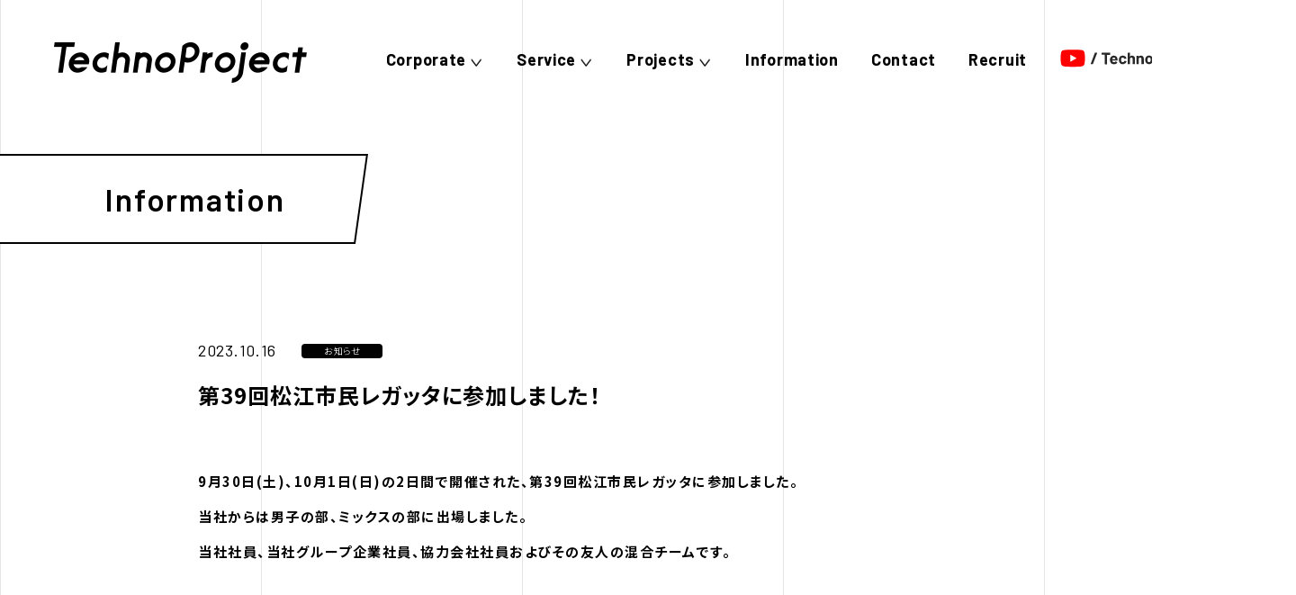

--- FILE ---
content_type: text/html; charset=UTF-8
request_url: https://www.tpj.co.jp/information/archives/40
body_size: 18330
content:
<!DOCTYPE html>
<html lang="ja">

<head>
<meta charset="UTF-8">
<title>第39回松江市民レガッタに参加しました！｜お知らせ｜Information｜株式会社テクノプロジェクト</title>
<!-- keywords -->
<meta name="keywords" content="">
<!-- /keywords -->
<!-- description -->
<meta name="description" content="Information｜">
<!-- /description -->

<meta name="viewport" content="width=device-width,initial-scale=1.0,minimum-scale=1.0">
<meta name="format-detection" content="telephone=no">
<link rel="shortcut icon" href="/theme/tpj_corporate/favicon.ico">
<!-- css -->
<link rel="stylesheet" href="/theme/tpj_corporate/js/drawer/drawer.min.css">
<link rel="stylesheet" href="/theme/tpj_corporate/js/slick/slick.css">
<link rel="preconnect" href="/theme/tpj_corporate/https://fonts.googleapis.com">
<link rel="preconnect" href="/theme/tpj_corporate/https://fonts.gstatic.com" crossorigin>
<link href="https://fonts.googleapis.com/css2?family=Barlow:ital,wght@0,300;0,400;0,500;0,600;0,700;1,600&family=Noto+Sans+JP:wght@300;400;500;700&display=swap" rel="stylesheet">
<link rel="stylesheet" href="/theme/tpj_corporate/css/common.css">
<link rel="stylesheet" href="/theme/tpj_corporate/css/import.css">
    <link rel="stylesheet" href="/theme/tpj_corporate/css/custom.css">

<!-- js -->
<script src="/theme/tpj_corporate/js/jquery-3.6.0.min.js"></script>
<script src="/theme/tpj_corporate/js/jquery.matchHeight.js"></script>
<script src="/theme/tpj_corporate/js/drawer/drawer.min.js"></script>
<script src="/theme/tpj_corporate/js/drawer/iscroll.js"></script>
<script src="/theme/tpj_corporate/js/ofi.min.js"></script>
<script src="/theme/tpj_corporate/js/slick/slick.min.js"></script>
<script src="/theme/tpj_corporate/js/animation.js"></script>
<script src="/theme/tpj_corporate/js/common.js"></script>
<script src="/theme/tpj_corporate/js/setviewport.js"></script>

<!-- SHARE -->
<meta name="twitter:card" content="summary">
<meta property="og:type" content="website">
<meta property="og:locale" content="ja_JP">
<meta property="og:image" content="https://www.tpj.co.jp/theme/tpj_corporate/img/common/ogp_logo.jpg">
<meta property="og:url" content="https://www.tpj.co.jp/information/archives/40">
<meta property="og:title" content="第39回松江市民レガッタに参加しました！｜お知らせ｜Information｜株式会社テクノプロジェクト">
<meta property="og:description" content="Information｜">
<meta property="og:site_name" content="株式会社テクノプロジェクト">
<!--[if lt IE 9]>
<script src="http://html5shiv.googlecode.com/svn/trunk/html5.js" type="text/javascript"></script>
<![endif]-->


<meta name="generator" content="basercms"/><link href="https://www.tpj.co.jp/information/archives/40" rel="canonical"/><link rel="stylesheet" type="text/css" href="/blog/css/style.css"/><link rel="stylesheet" type="text/css" href="/burger_editor/css/bge_style_default.css"/><link rel="stylesheet" type="text/css" href="/theme/tpj_corporate/css/bge_style.css"/><link rel="stylesheet" type="text/css" href="/burger_editor/css/colorbox.css"/><script type="text/javascript" src="/burger_editor/js/bge_modules/bge_functions.min.js" defer="defer"></script><script type="text/javascript" src="/burger_editor/js/bge_modules/jquery.colorbox-min.js" defer="defer"></script>
<!-- Global site tag (gtag.js) - Google Analytics -->
<script async src="https://www.googletagmanager.com/gtag/js?id=G-8P8B6MJPQK"></script>
<script>
window.dataLayer = window.dataLayer || [];
function gtag(){dataLayer.push(arguments);}
gtag('js', new Date());

gtag('config', 'G-8P8B6MJPQK');
gtag('config', 'UA-225493477-1');
</script>

</head>

<body class="drawer drawer--top">
<!-- header -->

<header role="banner" id="is-headerFixed">
    <div class="header">
<!-- header-logo -->
<div class="header__logo">
<a href="/">
<img src="/theme/tpj_corporate/img/common/logo_header_01.png" alt="株式会社テクノプロジェクト" class="imgFit">
</a>
</div>
<!-- /header-logo -->
<!-- mobile menu -->
<div class="dn-pc drawer-toggle header__btnMobileMenu">
MENU
</div>
<!-- /mobile menu -->
<!-- global navi -->
<nav role="navigation" class="gNav gNav-accordion drawer-nav">
<div>
<div class="gNavHeader dn-pc">
<div class="gNavHeader__logo">
<a href="/">
<img src="/theme/tpj_corporate/img/common/logo_header_02.png" alt="株式会社テクノプロジェクト" class="imgFit">
</a>
</div>
<div id="close" class="dn-pc drawer-toggle gNavHeader__btnMobileMenu">
Close
</div>
</div>
<ol class="clearfix drawer-menu">
<li class="gNav__item accordion close">
<a href="#" class="trigger">
<span>
Corporate
</span>
</a>
<ul class="accordionMenu--mobile accordionMenu--pc">
<li><a href="/corporate/corporate">企業情報</a></li>
<li><a href="/corporate/history">沿革</a></li>
<li><a href="/corporate/access">アクセス</a></li>
<li><a href="/corporate/organization">組織図</a></li>
<li><a href="/corporate/actionplan">一般事業主行動計画</a></li>
<li><a href="/corporate/lifeandwellness">Life and wellness経営</a></li>
<li><a href="/corporate/certified">社員資格</a></li>
</ul>
</li>
<li class="gNav__item accordion close">
<a href="#" class="trigger">
<span>
Service
</span>
</a>
<ul class="accordionMenu--mobile accordionMenu--pc">
<li><a href="/service/">All</a></li>
<li><a href="/service/?cat=2">官公庁</a></li>
<li><a href="/service/?cat=3">ヘルスケア</a></li>
<li><a href="/service/?cat=4">文化・教育</a></li>
<li><a href="/service/?cat=5">流通・製造・金融</a></li>
<li><a href="/service/?cat=6">ITインフラ</a></li>
<li><a href="/service/?cat=7">共通</a></li>
</ul>
</li>
<li class="gNav__item accordion close">
<a href="#" class="trigger">
<span>
Projects
</span>
</a>
<ul class="accordionMenu--mobile accordionMenu--pc">
<li><a href="/projects/">All</a></li>
<li><a href="/projects/?cat=14">官公庁</a></li>
<li><a href="/projects/?cat=15">ヘルスケア</a></li>
<li><a href="/projects/?cat=16">文化・教育</a></li>
<li><a href="/projects/?cat=17">流通・製造・金融</a></li>
<li><a href="/projects/?cat=18">ITインフラ</a></li>
<li><a href="/projects/?cat=19">共通</a></li>
</ul>
</li>
<li class="gNav__item">
<a href="/information/">
Information
</a>
</li>
<li class="gNav__item">
<a href="/contact/">
Contact
</a>
</li>
<li class="gNav__item">
<a href="https://recruit.tpj.co.jp/" target="_blank" rel="noopener noreferrer">
Recruit
</a>
</li>
<li class="gNav__youtube">
<a href="https://www.youtube.com/channel/UC30Fmg6MYCtX18yFluW2pgw" target="_blank" rel="noopener noreferrer">
<img src="/theme/tpj_corporate/img/common/logo_youtube_01.svg" alt="youtube ロゴ" class="imgFit dn-mobile">
<img src="/theme/tpj_corporate/img/common/logo_youtube_02.svg" alt="youtube ロゴ" class="imgFit dn-pc">
</a>
</li>
</ol>
<p class="gNav__copyright dn-pc">©2022 TechnoProject Co.</p>
</div>
</nav>		<!-- /global navi -->
</div>
</header>
<!-- /header -->

<!-- main container -->
<main>
<div role="main">
<div class="bge-contents"><style>
#ToolBar {
display: none;
}
</style>

<script type="text/javascript">
$(function() {
    if ($("a[rel='colorbox']").colorbox) $("a[rel='colorbox']").colorbox({
transition: "fade",
maxWidth:"90%",
maxHeight:"90%"
});
});
</script>

<div class="subPage information informationSingle">

<!-- CONTENTS -->
<div class="informationInner informationSingleInner">
<!-- sub-sectionHl -->
<div class="sub-sectionHlWrap fadeLeft_hlTrigger">
<div class="sub-sectionHl"><span class="sub-sectionHlInner">Information</span></div>
</div>
<!-- /sub-sectionHl -->
<div class="informationSingle-postContainer fadeUp">
<div class="informationSingle-header">
<div class="informationSingle-header-dateRow fadeUpTrigger">
<time class="dateRow__date" date="2023-10-16">2023.10.16</time>
<span class="mod-catTag"><span class="mod-catTagInner">お知らせ</span></span>
</div>
<h1 class="informationSingle-header-hl fadeUpTrigger">第39回松江市民レガッタに参加しました！</h1>
</div>


<!-- POST DETAILE -->
<div id="post-detail" class="fadeUpTrigger">
<div class="post-body"></div><div id="post-detail"><div data-bgb="wysiwyg" class="bgb-wysiwyg"><div data-bgt="ckeditor" data-bgt-ver="2.1.0" class="bgt-container bgt-ckeditor-container"><div class="bge-ckeditor" data-bge="ckeditor"><p>9月30日(土)、10月1日(日)の2日間で開催された、第39回松江市民レガッタに参加しました。<br>
当社からは男子の部、ミックスの部に出場しました。<br>
当社社員、当社グループ企業社員、協力会社社員およびその友人の混合チームです。</p>
</div>
</div></div><div data-bgb="image2" class="bgb-image2"><div class="bgt-grid bgt-grid--first bgt-grid6" data-bge-grid-changeable="">
<div data-bgt="image" data-bgt-ver="2.24.0" class="bgt-container bgt-image-container"><div class="bgt-image" data-bge-popup="false" data-bge-empty="0" data-bge-hr="false" data-bge="popup:data-bge-popup, empty:data-bge-empty, hr:data-bge-hr">
<a class="bgt-image__link" data-bge="path:href">
<figure class="bgt-link__box">
<div class="bgt-box__image-container">
<img src="/files/bgeditor/img/36__44K544Op44Kk44OJMQ-D-.JPG" data-bge="path:src, srcset:srcset, alt:alt, width:width, height:height, loading:loading, decoding:decoding" class="" srcset="/files/bgeditor/img/36__44K544Op44Kk44OJMQ-D-.JPG, /files/bgeditor/img/36__44K544Op44Kk44OJMQ-D-__org.JPG 2x" alt="" width="854" height="641" loading="lazy" decoding="async">
</div>
<figcaption class="bgt-box__caption" data-bge="caption"></figcaption>
</figure>
</a>
</div>
</div></div>
<div class="bgt-grid bgt-grid--last bgt-grid6" data-bge-grid-changeable="">
<div data-bgt="image" data-bgt-ver="2.24.0" class="bgt-container bgt-image-container"><div class="bgt-image" data-bge-popup="false" data-bge-empty="0" data-bge-hr="false" data-bge="popup:data-bge-popup, empty:data-bge-empty, hr:data-bge-hr">
<a class="bgt-image__link" data-bge="path:href">
<figure class="bgt-link__box">
<div class="bgt-box__image-container">
<img src="/files/bgeditor/img/37__44K544Op44Kk44OJMg-D-.JPG" data-bge="path:src, srcset:srcset, alt:alt, width:width, height:height, loading:loading, decoding:decoding" class="" srcset="/files/bgeditor/img/37__44K544Op44Kk44OJMg-D-.JPG, /files/bgeditor/img/37__44K544Op44Kk44OJMg-D-__org.JPG 2x" alt="" width="854" height="641" loading="lazy" decoding="async">
</div>
<figcaption class="bgt-box__caption" data-bge="caption"></figcaption>
</figure>
</a>
</div>
</div></div>
</div><div data-bgb="wysiwyg" class="bgb-wysiwyg"><div data-bgt="ckeditor" data-bgt-ver="2.1.0" class="bgt-container bgt-ckeditor-container"><div class="bge-ckeditor" data-bge="ckeditor"><p>男子の部は準決勝敗退となりました。<br>
準決勝1位のチームと0.4秒差での惜敗となり非常に悔しいです。<br>
ぜひ来年リベンジしたいところです。<br>
ミックスの部は決勝2部で優勝することができました。<br>
（※決勝戦はタイム順で1部と2部に振り分けられます。)</p>
</div>
</div></div><div data-bgb="image2" class="bgb-image2"><div class="bgt-grid bgt-grid--first bgt-grid6" data-bge-grid-changeable="">
<div data-bgt="image" data-bgt-ver="2.24.0" class="bgt-container bgt-image-container"><div class="bgt-image" data-bge-popup="false" data-bge-empty="0" data-bge-hr="false" data-bge="popup:data-bge-popup, empty:data-bge-empty, hr:data-bge-hr">
<a class="bgt-image__link" data-bge="path:href">
<figure class="bgt-link__box">
<div class="bgt-box__image-container">
<img src="/files/bgeditor/img/38__44K544Op44Kk44OJMw-D-.JPG" data-bge="path:src, srcset:srcset, alt:alt, width:width, height:height, loading:loading, decoding:decoding" class="" srcset="/files/bgeditor/img/38__44K544Op44Kk44OJMw-D-.JPG, /files/bgeditor/img/38__44K544Op44Kk44OJMw-D-__org.JPG 2x" alt="" width="854" height="641" loading="lazy" decoding="async">
</div>
<figcaption class="bgt-box__caption" data-bge="caption"></figcaption>
</figure>
</a>
</div>
</div></div>
<div class="bgt-grid bgt-grid--last bgt-grid6" data-bge-grid-changeable="">
<div data-bgt="image" data-bgt-ver="2.24.0" class="bgt-container bgt-image-container"><div class="bgt-image" data-bge-popup="false" data-bge-empty="0" data-bge-hr="false" data-bge="popup:data-bge-popup, empty:data-bge-empty, hr:data-bge-hr">
<a class="bgt-image__link" data-bge="path:href">
<figure class="bgt-link__box">
<div class="bgt-box__image-container">
<img src="/files/bgeditor/img/39__44K544Op44Kk44OJNA-D-.JPG" data-bge="path:src, srcset:srcset, alt:alt, width:width, height:height, loading:loading, decoding:decoding" class="" srcset="/files/bgeditor/img/39__44K544Op44Kk44OJNA-D-.JPG, /files/bgeditor/img/39__44K544Op44Kk44OJNA-D-__org.JPG 2x" alt="" width="854" height="641" loading="lazy" decoding="async">
</div>
<figcaption class="bgt-box__caption" data-bge="caption"></figcaption>
</figure>
</a>
</div>
</div></div>
</div><div data-bgb="wysiwyg" class="bgb-wysiwyg"><div data-bgt="ckeditor" data-bgt-ver="2.1.0" class="bgt-container bgt-ckeditor-container"><div class="bge-ckeditor" data-bge="ckeditor"><p>未経験の方がほとんどでしたが、素晴らしい成績だったと思います。<br>
メンバ同士の仲も深まりとても盛り上がる大会となりました。<br>
今後もさまざまな機会を通じ、地域のみなさまと交流する取組みを推進してまいります。</p>
</div>
</div></div></div>			</div>
<!-- POST DETAILE -->

<!-- PAGE EJECTION -->
<div class="informationSingle-pageEjection">
<div class="pageEjectionRow dn-pc">
<div class="pageEjection-btn__backWrap fadeUpTrigger">
<a href="/information/" class="mod-btn-more modBtnScrollAnimationTrigger pageEjection-btn__back"><span class="btnInner">記事一覧に戻る</span></a>
</div>
</div>
<div class="pageEjectionRow">
<div class="pageEjection-btn__old fadeLeftTrigger">
<a href="/information/archives/39" class="btnInner">
<div class="btnTitle">Old</div>
<div class="postOutLine">　昨年度に引き続き、2023年5月20日（土）に介護事業者様を対象とした介護事業セミナーを開催いたします。

　今回は「介護事業　稼働率向上のポイント」と題して、以下の内容で開催いたします。
事業者様の課題解決に是非ともお役立ていただければと存じます。

【セミナー詳細】
　・内容：介護事業　稼働率向上のポイント
　　　　　～明日からできる！稼働率向上のための仕組みづくり～
　・講師：ともにコンサルティングオフィス （https://tomoni-hr.com/）
　　　　　冨士本社会保険労務士事務所　代表　冨士本 大祐氏
　・日時：令和5年5月20日（土）　13時30分～15時
　・方法：オンライン開催（Zoomにて）
　　　　　※PCやスマートフォンでのオンライン受講となります。
　・費用：1,000円（CareWORKS21ユーザー様は無料となります）














パンフレットダウンロード
598.45kB



■参加のお申し込みは、下記のセミナー申込フォームをご利用ください。
　・セミナーお申込みURL：https://www.tpj.co.jp/contact_seminar/

■お申し込みは、5月12日(金)までにお願いいたします。

【本件に関するお問い合わせ】
株式会社テクノプロジェクト　ケアワークスサポートデスク　
Mail：cw21@tpj.co.jp &nbsp; &nbsp; &nbsp; TEL ：0120-60-2354

</div>
</a>
</div>

<div class="pageEjection-btn__backWrap fadeUpTrigger dn-mobile">
<a href="/information/" class="mod-btn-more modBtnScrollAnimationTrigger pageEjection-btn__back"><span class="btnInner">記事一覧に戻る</span></a>
</div>

<div class="pageEjection-btn__new fadeRightTrigger">
<a href="/information/archives/41" class="btnInner">
<div class="btnTitle">New</div>
<div class="postOutLine">この度、令和４年度「プレミアムこっころカンパニー」表彰を受けたことをきっかけに、島根県が運営する「しまね・とっとりワーク・ライフ・バランスキャンペーン」サイトに当社の育児に関する取り組みが掲載されました。

当社は育児休業を推進しており、昨年度（令和4年度）の育児休業取得率は、男性75％、女性100％、そして育児休業復職率は100％です。
このような成果を上げる当社の取り組みや制度を、ぜひご覧ください。

URL:しまね・とっとり ワーク・ライフ・バランスキャンペーン

当社はLife＆Wellness経営を掲げ、今後も社員だけでなく社員を支える家族も含めた心身の健康をサポートし、働きやすい職場を目指してまいります。

</div>
</a>
</div>
</div>
</div>
<!-- /PAGE EJECTION -->

</div>

</div>
<!-- /CONTENTS -->

<!-- FOOTER BTN BLOCK -->
<div class="sub-btnBlock">
<div class="btnWrap fadeRightTrigger">
<div class="btnPageTop" id="pageTop">
<div class="btnInner">Page Top</div>
</div>
</div>
</div>	<!-- /FOOTER BTN BLOCK -->
</div></div>					</div>
</main>
<!-- /main container -->

<!-- footer -->
<footer role="contentinfo" class="footer fadeInTrigger">
    <div class="footerInner">
<div class="footer-contents">
<span class="footer-contents__catch">生きるを良くする技術欲。</span>
<a href="/" class="footer-contents__logo"><img src="/theme/tpj_corporate/img/common/logo_white.svg" alt="TechnoProject" class="imgObjectFitContain"></a>
<ul class="footer-contents__menu">
<li class="listItem">
<a href="/" class="listItemInner">TOP</a>
</li>
<li class="listItem">
<a href="https://recruit.tpj.co.jp/" target="_blank" rel="noopener noreferrer" class="listItemInner">採用情報</a>
</li>
<li class="listItem">
<a href="/privacypolicy" class="listItemInner">プライバシーポリシー</a>
</li>
<li class="listItem">
<a href="/contact/" class="listItemInner">お問い合わせ</a>
</li>
</ul>
</div>
<div class="footer-copyright">©2022 TechnoProject Co.</div>
</div>
<div class="footer-img"><div class="footer-imgInner">&thinsp;</div></div>
</footer>	<!-- /footer -->

</body>


</html>

--- FILE ---
content_type: text/css
request_url: https://www.tpj.co.jp/theme/tpj_corporate/css/common.css
body_size: 27613
content:
html,body,div,span,applet,object,iframe,h1,h2,h3,h4,h5,h6,p,blockquote,pre,a,abbr,acronym,address,big,cite,code,del,dfn,em,img,ins,kbd,q,s,samp,small,strike,strong,sub,sup,tt,var,b,u,i,center,dl,dt,dd,ol,ul,li,fieldset,form,label,legend,table,caption,tbody,tfoot,thead,tr,th,td,article,aside,canvas,details,embed,figure,figcaption,footer,header,hgroup,menu,nav,output,ruby,section,summary,time,mark,audio,video{margin:0;padding:0;border:0;font:inherit;font-size:100%;vertical-align:baseline}html{line-height:1}ol,ul{list-style:none}table{border-collapse:collapse;border-spacing:0}caption,th,td{text-align:left;font-weight:normal;vertical-align:middle}q,blockquote{quotes:none}q:before,q:after,blockquote:before,blockquote:after{content:"";content:none}a img{border:none}article,aside,details,figcaption,figure,footer,header,hgroup,main,menu,nav,section,summary{display:block}.clearfix{zoom:1}.clearfix:after{content:"";display:block;clear:both}.box-sizeing{-webkit-box-sizing:border-box;box-sizing:border-box}.imgFit{width:100%;height:auto}.imgObjectFitCover{-o-object-fit:cover;object-fit:cover;font-family:"object-fit: cover;";width:100%;height:100%;vertical-align:text-bottom}.imgObjectFitContain{-o-object-fit:contain;object-fit:contain;font-family:"object-fit: contain;";width:100%;height:100%;vertical-align:text-bottom}.imgObjectFitScaleDown{-o-object-fit:scale-down;object-fit:scale-down;font-family:"object-fit: scale-down;";width:100%;height:100%;vertical-align:text-bottom}.d-block{display:block !important}@media print,screen and (min-width: 800px){.d-block-pc{display:block !important}}@media only screen and (min-width: 560px){.d-block-spNot{display:block !important}}@media only screen and (max-width: 799px){.d-block-mobile{display:block !important}}@media only screen and (max-width: 559px){.d-block-sp{display:block !important}}.d-inline{display:inline !important}@media print,screen and (min-width: 800px){.d-inline-pc{display:inline !important}}@media only screen and (min-width: 560px){.d-inline-spNot{display:inline !important}}@media only screen and (max-width: 799px){.d-inline-mobile{display:inline !important}}@media only screen and (max-width: 559px){.d-inline-sp{display:inline !important}}.d-inlineBlock{display:inline-block !important}@media print,screen and (min-width: 800px){.d-inlineBlock-pc{display:inline-block !important}}@media only screen and (min-width: 560px){.d-inlineBlock-spNot{display:inline-block !important}}@media only screen and (max-width: 799px){.d-inlineBlock-mobile{display:inline-block !important}}@media only screen and (max-width: 559px){.d-inlineBlock-sp{display:inline-block !important}}.dn{display:none !important}@media print,screen and (min-width: 800px){.dn-pc{display:none !important}}@media print,screen and (min-width: 800px){.dn-pcTab{display:none !important}}@media only screen and (min-width: 560px)and (max-width: 799px){.dn-pcTab{display:none !important}}@media only screen and (min-width: 560px)and (max-width: 799px){.dn-tab{display:none !important}}@media only screen and (min-width: 560px)and (max-width: 799px){.dn-mobile{display:none !important}}@media only screen and (max-width: 559px){.dn-mobile{display:none !important}}@media only screen and (max-width: 559px){.dn-sp{display:none !important}}.textCenter{text-align:center !important}@media print,screen and (min-width: 800px){.textCenter-pc{text-align:center !important}}@media print,screen and (min-width: 800px){.textCenter-pcTab{text-align:center !important}}@media only screen and (min-width: 560px)and (max-width: 799px){.textCenter-pcTab{text-align:center !important}}.textRight{text-align:right !important}@media print,screen and (min-width: 800px){.textRight-pc{text-align:right !important}}@media print,screen and (min-width: 800px){.textRight-pcTab{text-align:right !important}}@media only screen and (min-width: 560px)and (max-width: 799px){.textRight-pcTab{text-align:right !important}}.textLeft{text-align:left !important}.floatLeft{float:left !important}@media print,screen and (min-width: 800px){.textRight-pc{float:left !important}}@media print,screen and (min-width: 800px){.textRight-pcTab{float:left !important}}@media only screen and (min-width: 560px)and (max-width: 799px){.textRight-pcTab{float:left !important}}.floatRight{float:right !important}@media print,screen and (min-width: 800px){.textRight-pc{float:right !important}}@media print,screen and (min-width: 800px){.textRight-pcTab{float:right !important}}@media only screen and (min-width: 560px)and (max-width: 799px){.textRight-pcTab{float:right !important}}.fontBold{font-weight:bold !important}.fontItalic{font-style:italic !important}.underline{text-decoration:underline !important}.overline{text-decoration:overline !important}.lineThrough{text-decoration:line-through !important}.verticalTop{vertical-align:top !important}.verticalTextMiddle{vertical-align:middle !important}.verticalBottom{vertical-align:bottom !important}.verticalTextBottom{vertical-align:text-bottom !important}.verticalSuper{vertical-align:super !important}.verticalSub{vertical-align:sub !important}.wordWrapBreak{word-wrap:break-word !important}.font12{font-size:12px !important}.font13{font-size:13px !important}.font14{font-size:14px !important}.font15{font-size:15px !important}.font16{font-size:16px !important}.font17{font-size:17px !important}.font18{font-size:18px !important}.font19{font-size:19px !important}.font20{font-size:20px !important}.font21{font-size:21px !important}.font22{font-size:22px !important}.font23{font-size:23px !important}.font24{font-size:24px !important}.font25{font-size:25px !important}.font26{font-size:26px !important}.font27{font-size:27px !important}.font28{font-size:28px !important}.font29{font-size:29px !important}.font30{font-size:30px !important}.font31{font-size:31px !important}.font32{font-size:32px !important}.font33{font-size:33px !important}.font34{font-size:34px !important}.font35{font-size:35px !important}.font36{font-size:36px !important}.font37{font-size:37px !important}.font38{font-size:38px !important}.font39{font-size:39px !important}.font40{font-size:40px !important}.font41{font-size:41px !important}.font42{font-size:42px !important}.font43{font-size:43px !important}.font44{font-size:44px !important}.font45{font-size:45px !important}.font46{font-size:46px !important}.font47{font-size:47px !important}.font48{font-size:48px !important}.marginCenter{margin:0 auto !important}.marginTop0{margin-top:0 !important}.marginBottom0{margin-bottom:0 !important}.marginTop5{margin-top:5px !important}.marginBottom5{margin-bottom:5px !important}.paddingTop5{padding-top:5px !important}.paddingBottom5{padding-bottom:5px !important}.marginTop10{margin-top:10px !important}.marginBottom10{margin-bottom:10px !important}.paddingTop10{padding-top:10px !important}.paddingBottom10{padding-bottom:10px !important}.marginTop15{margin-top:15px !important}.marginBottom15{margin-bottom:15px !important}.paddingTop15{padding-top:15px !important}.paddingBottom15{padding-bottom:15px !important}.marginTop20{margin-top:20px !important}.marginBottom20{margin-bottom:20px !important}.paddingTop20{padding-top:20px !important}.paddingBottom20{padding-bottom:20px !important}.marginTop25{margin-top:25px !important}.marginBottom25{margin-bottom:25px !important}.paddingTop25{padding-top:25px !important}.paddingBottom25{padding-bottom:25px !important}.marginTop30{margin-top:30px !important}.marginBottom30{margin-bottom:30px !important}.paddingTop30{padding-top:30px !important}.paddingBottom30{padding-bottom:30px !important}.marginTop35{margin-top:35px !important}.marginBottom35{margin-bottom:35px !important}.paddingTop35{padding-top:35px !important}.paddingBottom35{padding-bottom:35px !important}.marginTop40{margin-top:40px !important}.marginBottom40{margin-bottom:40px !important}.paddingTop40{padding-top:40px !important}.paddingBottom40{padding-bottom:40px !important}.marginTop45{margin-top:45px !important}.marginBottom45{margin-bottom:45px !important}.paddingTop45{padding-top:45px !important}.paddingBottom45{padding-bottom:45px !important}.marginTop50{margin-top:50px !important}.marginBottom50{margin-bottom:50px !important}.paddingTop50{padding-top:50px !important}.paddingBottom50{padding-bottom:50px !important}.marginTop55{margin-top:55px !important}.marginBottom55{margin-bottom:55px !important}.paddingTop55{padding-top:55px !important}.paddingBottom55{padding-bottom:55px !important}.marginTop60{margin-top:60px !important}.marginBottom60{margin-bottom:60px !important}.paddingTop60{padding-top:60px !important}.paddingBottom60{padding-bottom:60px !important}.marginTop65{margin-top:65px !important}.marginBottom65{margin-bottom:65px !important}.paddingTop65{padding-top:65px !important}.paddingBottom65{padding-bottom:65px !important}.marginTop70{margin-top:70px !important}.marginBottom70{margin-bottom:70px !important}.paddingTop70{padding-top:70px !important}.paddingBottom70{padding-bottom:70px !important}.marginTop75{margin-top:75px !important}.marginBottom75{margin-bottom:75px !important}.paddingTop75{padding-top:75px !important}.paddingBottom75{padding-bottom:75px !important}.marginTop80{margin-top:80px !important}.marginBottom80{margin-bottom:80px !important}.paddingTop80{padding-top:80px !important}.paddingBottom80{padding-bottom:80px !important}.marginTop85{margin-top:85px !important}.marginBottom85{margin-bottom:85px !important}.paddingTop85{padding-top:85px !important}.paddingBottom85{padding-bottom:85px !important}.marginTop90{margin-top:90px !important}.marginBottom90{margin-bottom:90px !important}.paddingTop90{padding-top:90px !important}.paddingBottom90{padding-bottom:90px !important}.marginTop95{margin-top:95px !important}.marginBottom95{margin-bottom:95px !important}.paddingTop95{padding-top:95px !important}.paddingBottom95{padding-bottom:95px !important}.marginTop100{margin-top:100px !important}.marginBottom100{margin-bottom:100px !important}.paddingTop100{padding-top:100px !important}.paddingBottom100{padding-bottom:100px !important}.marginTop105{margin-top:105px !important}.marginBottom105{margin-bottom:105px !important}.paddingTop105{padding-top:105px !important}.paddingBottom105{padding-bottom:105px !important}.marginTop110{margin-top:110px !important}.marginBottom110{margin-bottom:110px !important}.paddingTop110{padding-top:110px !important}.paddingBottom110{padding-bottom:110px !important}.marginTop115{margin-top:115px !important}.marginBottom115{margin-bottom:115px !important}.paddingTop115{padding-top:115px !important}.paddingBottom115{padding-bottom:115px !important}.marginTop120{margin-top:120px !important}.marginBottom120{margin-bottom:120px !important}.paddingTop120{padding-top:120px !important}.paddingBottom120{padding-bottom:120px !important}.marginTop125{margin-top:125px !important}.marginBottom125{margin-bottom:125px !important}.paddingTop125{padding-top:125px !important}.paddingBottom125{padding-bottom:125px !important}.marginTop130{margin-top:130px !important}.marginBottom130{margin-bottom:130px !important}.paddingTop130{padding-top:130px !important}.paddingBottom130{padding-bottom:130px !important}.marginTop135{margin-top:135px !important}.marginBottom135{margin-bottom:135px !important}.paddingTop135{padding-top:135px !important}.paddingBottom135{padding-bottom:135px !important}.marginTop140{margin-top:140px !important}.marginBottom140{margin-bottom:140px !important}.paddingTop140{padding-top:140px !important}.paddingBottom140{padding-bottom:140px !important}.marginTop145{margin-top:145px !important}.marginBottom145{margin-bottom:145px !important}.paddingTop145{padding-top:145px !important}.paddingBottom145{padding-bottom:145px !important}.marginTop150{margin-top:150px !important}.marginBottom150{margin-bottom:150px !important}.paddingTop150{padding-top:150px !important}.paddingBottom150{padding-bottom:150px !important}.marginTop155{margin-top:155px !important}.marginBottom155{margin-bottom:155px !important}.paddingTop155{padding-top:155px !important}.paddingBottom155{padding-bottom:155px !important}.marginTop160{margin-top:160px !important}.marginBottom160{margin-bottom:160px !important}.paddingTop160{padding-top:160px !important}.paddingBottom160{padding-bottom:160px !important}.marginTop165{margin-top:165px !important}.marginBottom165{margin-bottom:165px !important}.paddingTop165{padding-top:165px !important}.paddingBottom165{padding-bottom:165px !important}.marginTop170{margin-top:170px !important}.marginBottom170{margin-bottom:170px !important}.paddingTop170{padding-top:170px !important}.paddingBottom170{padding-bottom:170px !important}.marginTop175{margin-top:175px !important}.marginBottom175{margin-bottom:175px !important}.paddingTop175{padding-top:175px !important}.paddingBottom175{padding-bottom:175px !important}.marginTop180{margin-top:180px !important}.marginBottom180{margin-bottom:180px !important}.paddingTop180{padding-top:180px !important}.paddingBottom180{padding-bottom:180px !important}.marginTop185{margin-top:185px !important}.marginBottom185{margin-bottom:185px !important}.paddingTop185{padding-top:185px !important}.paddingBottom185{padding-bottom:185px !important}.marginTop190{margin-top:190px !important}.marginBottom190{margin-bottom:190px !important}.paddingTop190{padding-top:190px !important}.paddingBottom190{padding-bottom:190px !important}.marginTop195{margin-top:195px !important}.marginBottom195{margin-bottom:195px !important}.paddingTop195{padding-top:195px !important}.paddingBottom195{padding-bottom:195px !important}.marginTop200{margin-top:200px !important}.marginBottom200{margin-bottom:200px !important}.paddingTop200{padding-top:200px !important}.paddingBottom200{padding-bottom:200px !important}.marginTop205{margin-top:205px !important}.marginBottom205{margin-bottom:205px !important}.paddingTop205{padding-top:205px !important}.paddingBottom205{padding-bottom:205px !important}.marginTop210{margin-top:210px !important}.marginBottom210{margin-bottom:210px !important}.paddingTop210{padding-top:210px !important}.paddingBottom210{padding-bottom:210px !important}.marginTop215{margin-top:215px !important}.marginBottom215{margin-bottom:215px !important}.paddingTop215{padding-top:215px !important}.paddingBottom215{padding-bottom:215px !important}.marginTop220{margin-top:220px !important}.marginBottom220{margin-bottom:220px !important}.paddingTop220{padding-top:220px !important}.paddingBottom220{padding-bottom:220px !important}.marginTop225{margin-top:225px !important}.marginBottom225{margin-bottom:225px !important}.paddingTop225{padding-top:225px !important}.paddingBottom225{padding-bottom:225px !important}.marginTop230{margin-top:230px !important}.marginBottom230{margin-bottom:230px !important}.paddingTop230{padding-top:230px !important}.paddingBottom230{padding-bottom:230px !important}.marginTop235{margin-top:235px !important}.marginBottom235{margin-bottom:235px !important}.paddingTop235{padding-top:235px !important}.paddingBottom235{padding-bottom:235px !important}.marginTop240{margin-top:240px !important}.marginBottom240{margin-bottom:240px !important}.paddingTop240{padding-top:240px !important}.paddingBottom240{padding-bottom:240px !important}.marginTop245{margin-top:245px !important}.marginBottom245{margin-bottom:245px !important}.paddingTop245{padding-top:245px !important}.paddingBottom245{padding-bottom:245px !important}.marginTop250{margin-top:250px !important}.marginBottom250{margin-bottom:250px !important}.paddingTop250{padding-top:250px !important}.paddingBottom250{padding-bottom:250px !important}.marginTop255{margin-top:255px !important}.marginBottom255{margin-bottom:255px !important}.paddingTop255{padding-top:255px !important}.paddingBottom255{padding-bottom:255px !important}.marginTop260{margin-top:260px !important}.marginBottom260{margin-bottom:260px !important}.paddingTop260{padding-top:260px !important}.paddingBottom260{padding-bottom:260px !important}.marginTop265{margin-top:265px !important}.marginBottom265{margin-bottom:265px !important}.paddingTop265{padding-top:265px !important}.paddingBottom265{padding-bottom:265px !important}.marginTop270{margin-top:270px !important}.marginBottom270{margin-bottom:270px !important}.paddingTop270{padding-top:270px !important}.paddingBottom270{padding-bottom:270px !important}.marginTop275{margin-top:275px !important}.marginBottom275{margin-bottom:275px !important}.paddingTop275{padding-top:275px !important}.paddingBottom275{padding-bottom:275px !important}.marginTop280{margin-top:280px !important}.marginBottom280{margin-bottom:280px !important}.paddingTop280{padding-top:280px !important}.paddingBottom280{padding-bottom:280px !important}.marginTop285{margin-top:285px !important}.marginBottom285{margin-bottom:285px !important}.paddingTop285{padding-top:285px !important}.paddingBottom285{padding-bottom:285px !important}.marginTop290{margin-top:290px !important}.marginBottom290{margin-bottom:290px !important}.paddingTop290{padding-top:290px !important}.paddingBottom290{padding-bottom:290px !important}.marginTop295{margin-top:295px !important}.marginBottom295{margin-bottom:295px !important}.paddingTop295{padding-top:295px !important}.paddingBottom295{padding-bottom:295px !important}.marginTop300{margin-top:300px !important}.marginBottom300{margin-bottom:300px !important}.paddingTop300{padding-top:300px !important}.paddingBottom300{padding-bottom:300px !important}.marginTop305{margin-top:305px !important}.marginBottom305{margin-bottom:305px !important}.paddingTop305{padding-top:305px !important}.paddingBottom305{padding-bottom:305px !important}.marginTop310{margin-top:310px !important}.marginBottom310{margin-bottom:310px !important}.paddingTop310{padding-top:310px !important}.paddingBottom310{padding-bottom:310px !important}.marginTop315{margin-top:315px !important}.marginBottom315{margin-bottom:315px !important}.paddingTop315{padding-top:315px !important}.paddingBottom315{padding-bottom:315px !important}.marginTop320{margin-top:320px !important}.marginBottom320{margin-bottom:320px !important}.paddingTop320{padding-top:320px !important}.paddingBottom320{padding-bottom:320px !important}.marginTop325{margin-top:325px !important}.marginBottom325{margin-bottom:325px !important}.paddingTop325{padding-top:325px !important}.paddingBottom325{padding-bottom:325px !important}.marginTop330{margin-top:330px !important}.marginBottom330{margin-bottom:330px !important}.paddingTop330{padding-top:330px !important}.paddingBottom330{padding-bottom:330px !important}.marginTop335{margin-top:335px !important}.marginBottom335{margin-bottom:335px !important}.paddingTop335{padding-top:335px !important}.paddingBottom335{padding-bottom:335px !important}.marginTop340{margin-top:340px !important}.marginBottom340{margin-bottom:340px !important}.paddingTop340{padding-top:340px !important}.paddingBottom340{padding-bottom:340px !important}.marginTop345{margin-top:345px !important}.marginBottom345{margin-bottom:345px !important}.paddingTop345{padding-top:345px !important}.paddingBottom345{padding-bottom:345px !important}.marginTop350{margin-top:350px !important}.marginBottom350{margin-bottom:350px !important}.paddingTop350{padding-top:350px !important}.paddingBottom350{padding-bottom:350px !important}.marginTop355{margin-top:355px !important}.marginBottom355{margin-bottom:355px !important}.paddingTop355{padding-top:355px !important}.paddingBottom355{padding-bottom:355px !important}.marginTop360{margin-top:360px !important}.marginBottom360{margin-bottom:360px !important}.paddingTop360{padding-top:360px !important}.paddingBottom360{padding-bottom:360px !important}.marginTop365{margin-top:365px !important}.marginBottom365{margin-bottom:365px !important}.paddingTop365{padding-top:365px !important}.paddingBottom365{padding-bottom:365px !important}.marginTop370{margin-top:370px !important}.marginBottom370{margin-bottom:370px !important}.paddingTop370{padding-top:370px !important}.paddingBottom370{padding-bottom:370px !important}.marginTop375{margin-top:375px !important}.marginBottom375{margin-bottom:375px !important}.paddingTop375{padding-top:375px !important}.paddingBottom375{padding-bottom:375px !important}.marginTop380{margin-top:380px !important}.marginBottom380{margin-bottom:380px !important}.paddingTop380{padding-top:380px !important}.paddingBottom380{padding-bottom:380px !important}.marginTop385{margin-top:385px !important}.marginBottom385{margin-bottom:385px !important}.paddingTop385{padding-top:385px !important}.paddingBottom385{padding-bottom:385px !important}.marginTop390{margin-top:390px !important}.marginBottom390{margin-bottom:390px !important}.paddingTop390{padding-top:390px !important}.paddingBottom390{padding-bottom:390px !important}.marginTop395{margin-top:395px !important}.marginBottom395{margin-bottom:395px !important}.paddingTop395{padding-top:395px !important}.paddingBottom395{padding-bottom:395px !important}.marginTop400{margin-top:400px !important}.marginBottom400{margin-bottom:400px !important}.paddingTop400{padding-top:400px !important}.paddingBottom400{padding-bottom:400px !important}.marginTop405{margin-top:405px !important}.marginBottom405{margin-bottom:405px !important}.paddingTop405{padding-top:405px !important}.paddingBottom405{padding-bottom:405px !important}.marginTop410{margin-top:410px !important}.marginBottom410{margin-bottom:410px !important}.paddingTop410{padding-top:410px !important}.paddingBottom410{padding-bottom:410px !important}.marginTop415{margin-top:415px !important}.marginBottom415{margin-bottom:415px !important}.paddingTop415{padding-top:415px !important}.paddingBottom415{padding-bottom:415px !important}.marginTop420{margin-top:420px !important}.marginBottom420{margin-bottom:420px !important}.paddingTop420{padding-top:420px !important}.paddingBottom420{padding-bottom:420px !important}.marginTop425{margin-top:425px !important}.marginBottom425{margin-bottom:425px !important}.paddingTop425{padding-top:425px !important}.paddingBottom425{padding-bottom:425px !important}.marginTop430{margin-top:430px !important}.marginBottom430{margin-bottom:430px !important}.paddingTop430{padding-top:430px !important}.paddingBottom430{padding-bottom:430px !important}.marginTop435{margin-top:435px !important}.marginBottom435{margin-bottom:435px !important}.paddingTop435{padding-top:435px !important}.paddingBottom435{padding-bottom:435px !important}.marginTop440{margin-top:440px !important}.marginBottom440{margin-bottom:440px !important}.paddingTop440{padding-top:440px !important}.paddingBottom440{padding-bottom:440px !important}.marginTop445{margin-top:445px !important}.marginBottom445{margin-bottom:445px !important}.paddingTop445{padding-top:445px !important}.paddingBottom445{padding-bottom:445px !important}.marginTop450{margin-top:450px !important}.marginBottom450{margin-bottom:450px !important}.paddingTop450{padding-top:450px !important}.paddingBottom450{padding-bottom:450px !important}.marginTop455{margin-top:455px !important}.marginBottom455{margin-bottom:455px !important}.paddingTop455{padding-top:455px !important}.paddingBottom455{padding-bottom:455px !important}.marginTop460{margin-top:460px !important}.marginBottom460{margin-bottom:460px !important}.paddingTop460{padding-top:460px !important}.paddingBottom460{padding-bottom:460px !important}.marginTop465{margin-top:465px !important}.marginBottom465{margin-bottom:465px !important}.paddingTop465{padding-top:465px !important}.paddingBottom465{padding-bottom:465px !important}.marginTop470{margin-top:470px !important}.marginBottom470{margin-bottom:470px !important}.paddingTop470{padding-top:470px !important}.paddingBottom470{padding-bottom:470px !important}.marginTop475{margin-top:475px !important}.marginBottom475{margin-bottom:475px !important}.paddingTop475{padding-top:475px !important}.paddingBottom475{padding-bottom:475px !important}.marginTop480{margin-top:480px !important}.marginBottom480{margin-bottom:480px !important}.paddingTop480{padding-top:480px !important}.paddingBottom480{padding-bottom:480px !important}.marginTop485{margin-top:485px !important}.marginBottom485{margin-bottom:485px !important}.paddingTop485{padding-top:485px !important}.paddingBottom485{padding-bottom:485px !important}.marginTop490{margin-top:490px !important}.marginBottom490{margin-bottom:490px !important}.paddingTop490{padding-top:490px !important}.paddingBottom490{padding-bottom:490px !important}.marginTop495{margin-top:495px !important}.marginBottom495{margin-bottom:495px !important}.paddingTop495{padding-top:495px !important}.paddingBottom495{padding-bottom:495px !important}.marginTop500{margin-top:500px !important}.marginBottom500{margin-bottom:500px !important}.paddingTop500{padding-top:500px !important}.paddingBottom500{padding-bottom:500px !important}.w5{width:5px !important}.w10{width:10px !important}.w15{width:15px !important}.w20{width:20px !important}.w25{width:25px !important}.w30{width:30px !important}.w35{width:35px !important}.w40{width:40px !important}.w45{width:45px !important}.w50{width:50px !important}.w55{width:55px !important}.w60{width:60px !important}.w65{width:65px !important}.w70{width:70px !important}.w75{width:75px !important}.w80{width:80px !important}.w85{width:85px !important}.w90{width:90px !important}.w95{width:95px !important}.w100{width:100px !important}.w105{width:105px !important}.w110{width:110px !important}.w115{width:115px !important}.w120{width:120px !important}.w125{width:125px !important}.w130{width:130px !important}.w135{width:135px !important}.w140{width:140px !important}.w145{width:145px !important}.w150{width:150px !important}.w155{width:155px !important}.w160{width:160px !important}.w165{width:165px !important}.w170{width:170px !important}.w175{width:175px !important}.w180{width:180px !important}.w185{width:185px !important}.w190{width:190px !important}.w195{width:195px !important}.w200{width:200px !important}.w205{width:205px !important}.w210{width:210px !important}.w215{width:215px !important}.w220{width:220px !important}.w225{width:225px !important}.w230{width:230px !important}.w235{width:235px !important}.w240{width:240px !important}.w245{width:245px !important}.w250{width:250px !important}.w255{width:255px !important}.w260{width:260px !important}.w265{width:265px !important}.w270{width:270px !important}.w275{width:275px !important}.w280{width:280px !important}.w285{width:285px !important}.w290{width:290px !important}.w295{width:295px !important}.w300{width:300px !important}.w305{width:305px !important}.w310{width:310px !important}.w315{width:315px !important}.w320{width:320px !important}.w325{width:325px !important}.w330{width:330px !important}.w335{width:335px !important}.w340{width:340px !important}.w345{width:345px !important}.w350{width:350px !important}.w355{width:355px !important}.w360{width:360px !important}.w365{width:365px !important}.w370{width:370px !important}.w375{width:375px !important}.w380{width:380px !important}.w385{width:385px !important}.w390{width:390px !important}.w395{width:395px !important}.w400{width:400px !important}.w405{width:405px !important}.w410{width:410px !important}.w415{width:415px !important}.w420{width:420px !important}.w425{width:425px !important}.w430{width:430px !important}.w435{width:435px !important}.w440{width:440px !important}.w445{width:445px !important}.w450{width:450px !important}.w455{width:455px !important}.w460{width:460px !important}.w465{width:465px !important}.w470{width:470px !important}.w475{width:475px !important}.w480{width:480px !important}.w485{width:485px !important}.w490{width:490px !important}.w495{width:495px !important}.w500{width:500px !important}

--- FILE ---
content_type: text/css
request_url: https://www.tpj.co.jp/theme/tpj_corporate/css/import.css
body_size: 309992
content:
*,*:before,*:after{-webkit-box-sizing:border-box;box-sizing:border-box}body{font-family:"Noto Sans JP",sans-serif;word-break:break-all;-webkit-text-size-adjust:100%;-webkit-font-feature-settings:"palt";font-feature-settings:"palt";background-color:#fff}@media print,screen and (min-width: 800px){body{min-width:-o-calc(1400px + (20px * 2));min-width:calc(1400px + (20px * 2))}}body::before{content:"";display:block;position:fixed;width:100%;height:100%;top:0;left:0;background-position:50% 50%;background-image:-webkit-repeating-linear-gradient(left, rgba(0, 0, 0, 0.1), rgba(0, 0, 0, 0.1) 1px, transparent 1px, transparent 290px);background-image:repeating-linear-gradient(90deg, rgba(0, 0, 0, 0.1), rgba(0, 0, 0, 0.1) 1px, transparent 1px, transparent 290px);z-index:-1}@-moz-document url-prefix(){body::before{background-image:repeating-linear-gradient(90deg, rgba(0, 0, 0, 0.1), rgba(0, 0, 0, 0.1) 1px, transparent 1px, transparent 256px)}}@media only screen and (min-width: 560px)and (max-width: 799px){body::before{background-image:-webkit-repeating-linear-gradient(left, rgba(0, 0, 0, 0.1), rgba(0, 0, 0, 0.1) 1px, transparent 1px, transparent 150px);background-image:repeating-linear-gradient(90deg, rgba(0, 0, 0, 0.1), rgba(0, 0, 0, 0.1) 1px, transparent 1px, transparent 150px)}}@media only screen and (max-width: 559px){body::before{background-image:-webkit-repeating-linear-gradient(left, rgba(0, 0, 0, 0.1), rgba(0, 0, 0, 0.1) 1px, transparent 1px, transparent 76px);background-image:repeating-linear-gradient(90deg, rgba(0, 0, 0, 0.1), rgba(0, 0, 0, 0.1) 1px, transparent 1px, transparent 76px)}}body::before{-webkit-transform-origin:top center;transform-origin:top center;-webkit-transform:scale(1, 0);transform:scale(1, 0);-webkit-animation:keyBodyBg 1s forwards ease-in-out;animation:keyBodyBg 1s forwards ease-in-out;-webkit-animation-delay:.4s;animation-delay:.4s}body.indexPage::before{-webkit-animation-delay:4.5s;animation-delay:4.5s}@-webkit-keyframes keyBodyBg{to{-webkit-transform:scale(1, 1);transform:scale(1, 1)}}@keyframes keyBodyBg{to{-webkit-transform:scale(1, 1);transform:scale(1, 1)}}a{color:#e73354}@media print,screen and (min-width: 800px){a:not(.hoverNot){-webkit-transition:all .1s ease-in-out;transition:all .1s ease-in-out}a:not(.hoverNot):hover{-webkit-transition:all .2s ease-in-out;transition:all .2s ease-in-out;opacity:.7}}p{color:#000;font-size:15px;line-height:1.6;text-align:justify}h1,h2,h3,h4,h5,h6{line-height:1.2}ul>li,ol>li{color:#000;font-size:15px;line-height:1.4}input[type=submit],input[type=reset]{cursor:pointer}@media print,screen and (min-width: 800px){a[href^="tel:"]{display:inline-block;pointer-events:none;text-decoration:none;color:#000}}@media only screen and (min-width: 560px)and (max-width: 799px){a[href^="tel:"]{display:inline-block;pointer-events:none;text-decoration:none;color:#000}}input,textarea{font-family:Helvetica,Arial,"ヒラギノ角ゴ Pro W3","Hiragino Kaku Gothic Pro",メイリオ,Meiryo,"ＭＳ Ｐゴシック",sans-serif}.l-container{width:100%;max-width:-o-calc(1400px + (20px * 2));max-width:calc(1400px + (20px * 2))}@media print,screen and (min-width: 800px){.l-container{margin:0px auto}}@media only screen and (max-width: 799px){.l-container{padding:0 20px}}@media print,screen and (min-width: 800px){.l-main{width:750px;float:right}}@media only screen and (min-width: 560px)and (max-width: 799px){.l-main{width:100%;margin-bottom:80px}}@media only screen and (max-width: 559px){.l-main{width:100%;margin-bottom:80px}}@media print,screen and (min-width: 800px){.l-sub{width:220px;float:left}}@media only screen and (min-width: 560px)and (max-width: 799px){.l-sub{width:100%}}@media only screen and (max-width: 559px){.l-sub{width:100%}}@media print,screen and (min-width: 800px){.l-innerBox{padding:0px 10px}}@media only screen and (min-width: 560px)and (max-width: 799px){.l-innerBox{padding:0px 5px}}@media only screen and (max-width: 559px){.l-innerBox{padding:0px 5px}}.mod-bg-cMain{background-color:#000}.mod-bg-cSub{background-color:rgba(0,0,0,.07)}.mod-bg-cAccent{background-color:#e73354}.mod-btn-01,.mod-btn-more,.mod-btn-03,.mod-btn-02{position:relative;display:-webkit-box;display:-ms-flexbox;display:flex;width:100%;max-width:190px;text-decoration:none;margin:0 auto 0;-webkit-transform-origin:center;transform-origin:center;-webkit-transition:none !important;transition:none !important;-webkit-transform:skew(-8deg);transform:skew(-8deg);cursor:pointer;z-index:1}.mod-btn-01>input,.mod-btn-more>input,.mod-btn-03>input,.mod-btn-02>input,.mod-btn-01>button,.mod-btn-more>button,.mod-btn-03>button,.mod-btn-02>button{-webkit-appearance:none;-moz-appearance:none;appearance:none;background:transparent;border:none;border-radius:0;font:inherit;outline:none;padding:0;opacity:0 !important;display:block;position:absolute;width:100%;height:100%;top:0;left:0}@media print,screen and (min-width: 800px){.mod-btn-01>input:hover,.mod-btn-more>input:hover,.mod-btn-03>input:hover,.mod-btn-02>input:hover,.mod-btn-01>button:hover,.mod-btn-more>button:hover,.mod-btn-03>button:hover,.mod-btn-02>button:hover{cursor:pointer}}@media only screen and (max-width: 799px){.mod-btn-01,.mod-btn-more,.mod-btn-03,.mod-btn-02{max-width:130px}}.mod-btn-01::before,.mod-btn-more::before,.mod-btn-03::before,.mod-btn-02::before{content:"";position:absolute;display:block;background-color:#000;width:100%;height:100%;top:50%;right:50%;-webkit-transform-origin:top left;transform-origin:top left;-webkit-transition:all .4s;transition:all .4s;-webkit-transform:translate(50%, -50%);transform:translate(50%, -50%);pointer-events:none;z-index:0}.mod-btn-01 .btnInner,.mod-btn-more .btnInner,.mod-btn-03 .btnInner,.mod-btn-02 .btnInner{display:-webkit-box;display:-ms-flexbox;display:flex;-webkit-box-pack:center;-ms-flex-pack:center;justify-content:center;-webkit-box-align:center;-ms-flex-align:center;align-items:center;width:100%;min-height:40px;color:#fff;font-family:"Barlow","Noto Sans JP",sans-serif;font-weight:400;font-size:16px;line-height:1;letter-spacing:.08em;-webkit-transform-origin:center;transform-origin:center;-webkit-transform:skew(8deg);transform:skew(8deg)}@media only screen and (max-width: 799px){.mod-btn-01 .btnInner,.mod-btn-more .btnInner,.mod-btn-03 .btnInner,.mod-btn-02 .btnInner{min-height:30px;font-size:14px}}.mod-btn-01:hover,.mod-btn-more:hover,.mod-btn-03:hover,.mod-btn-02:hover{opacity:1 !important}.mod-btn-01:hover::before,.mod-btn-more:hover::before,.mod-btn-03:hover::before,.mod-btn-02:hover::before{background-color:#c4c4c4}.mod-btn-02{border:1px solid #000}.mod-btn-02::before{background-color:#fff}.mod-btn-02 .btnInner{color:#000}.mod-btn-03::before{background-color:#e73354}.mod-btn-03 .btnInner{color:#fff}.mod-btn-viewLink{position:relative;display:block;width:100%;max-width:196px;color:#000;font-family:"Barlow","Noto Sans JP",sans-serif;font-size:25px;font-weight:600;line-height:1;letter-spacing:.02em;text-align:right;text-decoration:none;cursor:pointer}@media only screen and (max-width: 799px){.mod-btn-viewLink{font-size:15px;max-width:77px}}.mod-btn-viewLinkAnimation{position:relative;-webkit-transition:all .4s ease-in-out;transition:all .4s ease-in-out}.mod-btn-viewLinkAnimation::before{content:"";position:absolute;display:block;width:-o-calc(100% - 68px);width:calc(100% - 68px);height:2px;background-color:#000;top:-o-calc(50% + 3px);top:calc(50% + 3px);left:0;-webkit-transition:all .4s ease-in-out;transition:all .4s ease-in-out;-webkit-transform-origin:center left;transform-origin:center left;-webkit-animation:key-mod-btn-viewLinkAnimation .5s forwards ease-in-out;animation:key-mod-btn-viewLinkAnimation .5s forwards ease-in-out}@media only screen and (max-width: 799px){.mod-btn-viewLinkAnimation::before{top:-o-calc(50% + 1px);top:calc(50% + 1px);width:-o-calc(100% - 37px);width:calc(100% - 37px);height:1px}}.mod-btn-viewLinkAnimationTrigger::before{-webkit-transform:translateY(-50%) scale(0, 1);transform:translateY(-50%) scale(0, 1);opacity:0}@-webkit-keyframes key-mod-btn-viewLinkAnimation{from{-webkit-transform:translateY(-50%) scale(0, 1);transform:translateY(-50%) scale(0, 1);opacity:0}to{-webkit-transform:translateY(-50%) scale(1, 1);transform:translateY(-50%) scale(1, 1);opacity:1}}@keyframes key-mod-btn-viewLinkAnimation{from{-webkit-transform:translateY(-50%) scale(0, 1);transform:translateY(-50%) scale(0, 1);opacity:0}to{-webkit-transform:translateY(-50%) scale(1, 1);transform:translateY(-50%) scale(1, 1);opacity:1}}.mod-btn-viewLinkAnimation:hover{color:#c4c4c4;opacity:1 !important}.mod-btn-viewLinkAnimation:hover::before{background-color:#c4c4c4;opacity:1 !important}.mod-btn-more{max-width:338px}@media only screen and (max-width: 799px){.mod-btn-more{max-width:114px}}.mod-btn-more .btnInner{min-height:76px;font-weight:600;font-size:25px;line-height:1;letter-spacing:.06em}@media only screen and (max-width: 799px){.mod-btn-more .btnInner{min-height:26px;font-size:16px}}.modBtnScrollAnimation::before{-webkit-transform:translate(50%, -50%) scale(1, 1) !important;transform:translate(50%, -50%) scale(1, 1) !important;-webkit-transition-delay:.2s;transition-delay:.2s}.modBtnScrollAnimationTrigger::before{pointer-events:none;-webkit-transform-origin:top left;transform-origin:top left;-webkit-transition:all .5s;transition:all .5s;-webkit-transform:translate(50%, -50%) scale(0, 1);transform:translate(50%, -50%) scale(0, 1)}.mod-btn-iconNext .btnInner{position:relative;padding:0 30px 0 8px}.mod-btn-iconNext .btnInner::after{content:"";position:absolute;display:block;width:0;height:0;border:6px solid transparent;border-left:13px solid #fff;border-right:none;top:50%;right:8px;-webkit-transform:translateY(-50%);transform:translateY(-50%)}.test{position:relative;padding:.8rem;margin-bottom:.2rem;color:#fff;font-weight:bold;font-size:26px;text-align:center;-webkit-transform:skew(-6deg);transform:skew(-6deg);background-color:#000}.test::before{position:absolute;top:0;left:0;width:100%;height:100%;background-color:#fff;mix-blend-mode:difference;content:"";-webkit-transition:all 3s;transition:all 3s;-webkit-transform-origin:top left;transform-origin:top left;-webkit-transform:scale(0, 1);transform:scale(0, 1);z-index:1}.test:hover{cursor:pointer}.test:hover::before{-webkit-transform:scale(1, 1);transform:scale(1, 1)}.test .testInner{-webkit-transform:skew(6deg);transform:skew(6deg)}.mod-catTag{display:-webkit-box;display:-ms-flexbox;display:flex;-webkit-box-pack:center;-ms-flex-pack:center;justify-content:center;-webkit-box-align:center;-ms-flex-align:center;align-items:center;width:auto;min-width:90px;padding:0 .5em 0;background-color:#000;border-radius:4px}.mod-catTagInner{display:-webkit-box;display:-ms-flexbox;display:flex;-webkit-box-pack:center;-ms-flex-pack:center;justify-content:center;-webkit-box-align:center;-ms-flex-align:center;align-items:center;color:#fff;font-size:10px;font-weight:300;text-align:center;line-height:1.2em;letter-spacing:.06em;min-height:16px}.mod-column-2clm--222 .mod-column-item{float:left;width:49%;margin:0 0 20px 2%}.mod-column-2clm--222 .mod-column-item:nth-child(2n-1){margin-left:0;clear:both}@media print,screen and (min-width: 800px){.mod-column-2clm--221 .mod-column-item{float:left;width:49%;margin:0 0 20px 2%}.mod-column-2clm--221 .mod-column-item:nth-child(2n-1){margin-left:0;clear:both}}@media only screen and (min-width: 560px)and (max-width: 799px){.mod-column-2clm--221 .mod-column-item{float:left;width:49%;margin:0 0 20px 2%}.mod-column-2clm--221 .mod-column-item:nth-child(2n-1){margin-left:0;clear:both}}@media only screen and (max-width: 559px){.mod-column-2clm--221 .mod-column-item{width:100%;margin-bottom:20px}}.mod-column-3clm--333 .mod-column-item{float:left;width:32%;margin:0 0 20px 2%}.mod-column-3clm--333 .mod-column-item:nth-child(3n+1){margin-left:0;clear:both}@media print,screen and (min-width: 800px){.mod-column-3clm--332 .mod-column-item{float:left;width:32%;margin:0 0 20px 2%}.mod-column-3clm--332 .mod-column-item:nth-child(3n+1){margin-left:0;clear:both}}@media only screen and (min-width: 560px)and (max-width: 799px){.mod-column-3clm--332 .mod-column-item{float:left;width:32%;margin:0 0 20px 2%}.mod-column-3clm--332 .mod-column-item:nth-child(3n+1){margin-left:0;clear:both}}@media only screen and (max-width: 559px){.mod-column-3clm--332 .mod-column-item{float:left;width:49%;margin:0 0 20px 2%}.mod-column-3clm--332 .mod-column-item:nth-child(2n-1){margin-left:0;clear:both}}@media print,screen and (min-width: 800px){.mod-column-3clm--322 .mod-column-item{float:left;width:32%;margin:0 0 20px 2%}.mod-column-3clm--322 .mod-column-item:nth-child(3n+1){margin-left:0;clear:both}}@media only screen and (min-width: 560px)and (max-width: 799px){.mod-column-3clm--322 .mod-column-item{float:left;width:49%;margin:0 0 20px 2%}.mod-column-3clm--322 .mod-column-item:nth-child(2n-1){margin-left:0;clear:both}}@media only screen and (max-width: 559px){.mod-column-3clm--322 .mod-column-item{float:left;width:49%;margin:0 0 20px 2%}.mod-column-3clm--322 .mod-column-item:nth-child(2n-1){margin-left:0;clear:both}}@media print,screen and (min-width: 800px){.mod-column-3clm--321 .mod-column-item{float:left;width:32%;margin:0 0 20px 2%}.mod-column-3clm--321 .mod-column-item:nth-child(3n+1){margin-left:0;clear:both}}@media only screen and (min-width: 560px)and (max-width: 799px){.mod-column-3clm--321 .mod-column-item{float:left;width:49%;margin:0 0 20px 2%}.mod-column-3clm--321 .mod-column-item:nth-child(2n-1){margin-left:0;clear:both}}@media only screen and (max-width: 559px){.mod-column-3clm--321 .mod-column-item{width:100%;margin-bottom:20px}}.mod-column-4clm--444 .mod-column-item{float:left;width:23.5%;margin:0 0 20px 2%}.mod-column-4clm--444 .mod-column-item:nth-child(4n+1){margin-left:0;clear:both}@media print,screen and (min-width: 800px){.mod-column-4clm--432 .mod-column-item{float:left;width:23.5%;margin:0 0 20px 2%}.mod-column-4clm--432 .mod-column-item:nth-child(4n+1){margin-left:0;clear:both}}@media only screen and (min-width: 560px)and (max-width: 799px){.mod-column-4clm--432 .mod-column-item{float:left;width:32%;margin:0 0 20px 2%}.mod-column-4clm--432 .mod-column-item:nth-child(3n+1){margin-left:0;clear:both}}@media only screen and (max-width: 559px){.mod-column-4clm--432 .mod-column-item{float:left;width:49%;margin:0 0 20px 2%}.mod-column-4clm--432 .mod-column-item:nth-child(2n-1){margin-left:0;clear:both}}@media print,screen and (min-width: 800px){.mod-column-4clm--422 .mod-column-item{float:left;width:23.5%;margin:0 0 20px 2%}.mod-column-4clm--422 .mod-column-item:nth-child(4n+1){margin-left:0;clear:both}}@media only screen and (min-width: 560px)and (max-width: 799px){.mod-column-4clm--422 .mod-column-item{float:left;width:49%;margin:0 0 20px 2%}.mod-column-4clm--422 .mod-column-item:nth-child(2n-1){margin-left:0;clear:both}}@media only screen and (max-width: 559px){.mod-column-4clm--422 .mod-column-item{float:left;width:49%;margin:0 0 20px 2%}.mod-column-4clm--422 .mod-column-item:nth-child(2n-1){margin-left:0;clear:both}}@media print,screen and (min-width: 800px){.mod-column-4clm--421 .mod-column-item{float:left;width:23.5%;margin:0 0 20px 2%}.mod-column-4clm--421 .mod-column-item:nth-child(4n+1){margin-left:0;clear:both}}@media only screen and (min-width: 560px)and (max-width: 799px){.mod-column-4clm--421 .mod-column-item{float:left;width:49%;margin:0 0 20px 2%}.mod-column-4clm--421 .mod-column-item:nth-child(2n-1){margin-left:0;clear:both}}@media only screen and (max-width: 559px){.mod-column-4clm--421 .mod-column-item{width:100%;margin-bottom:20px}}.mod-column-5clm--555 .mod-column-item{float:left;width:18.4%;margin:0 0 20px 2%}.mod-column-5clm--555 .mod-column-item:nth-child(5n+1){margin-left:0;clear:both}@media print,screen and (min-width: 800px){.mod-column-5clm--532 .mod-column-item{float:left;width:18.4%;margin:0 0 20px 2%}.mod-column-5clm--532 .mod-column-item:nth-child(5n+1){margin-left:0;clear:both}}@media only screen and (min-width: 560px)and (max-width: 799px){.mod-column-5clm--532 .mod-column-item{float:left;width:32%;margin:0 0 20px 2%}.mod-column-5clm--532 .mod-column-item:nth-child(3n+1){margin-left:0;clear:both}}@media only screen and (max-width: 559px){.mod-column-5clm--532 .mod-column-item{float:left;width:49%;margin:0 0 20px 2%}.mod-column-5clm--532 .mod-column-item:nth-child(2n-1){margin-left:0;clear:both}}@media print,screen and (min-width: 800px){.mod-column-5clm--531 .mod-column-item{float:left;width:18.4%;margin:0 0 20px 2%}.mod-column-5clm--531 .mod-column-item:nth-child(5n+1){margin-left:0;clear:both}}@media only screen and (min-width: 560px)and (max-width: 799px){.mod-column-5clm--531 .mod-column-item{float:left;width:32%;margin:0 0 20px 2%}.mod-column-5clm--531 .mod-column-item:nth-child(3n+1){margin-left:0;clear:both}}@media only screen and (max-width: 559px){.mod-column-5clm--531 .mod-column-item{width:100%;margin-bottom:20px}}.mod-column-6clm--666 .mod-column-item{float:left;width:15%;margin:0 0 20px 2%}.mod-column-6clm--666 .mod-column-item:nth-child(6n+1){margin-left:0;clear:both}@media print,screen and (min-width: 800px){.mod-column-6clm--642 .mod-column-item{float:left;width:15%;margin:0 0 20px 2%}.mod-column-6clm--642 .mod-column-item:nth-child(6n+1){margin-left:0;clear:both}}@media only screen and (min-width: 560px)and (max-width: 799px){.mod-column-6clm--642 .mod-column-item{float:left;width:23.5%;margin:0 0 20px 2%}.mod-column-6clm--642 .mod-column-item:nth-child(4n+1){margin-left:0;clear:both}}@media only screen and (max-width: 559px){.mod-column-6clm--642 .mod-column-item{float:left;width:49%;margin:0 0 20px 2%}.mod-column-6clm--642 .mod-column-item:nth-child(2n-1){margin-left:0;clear:both}}@media print,screen and (min-width: 800px){.mod-column-6clm--632 .mod-column-item{float:left;width:15%;margin:0 0 20px 2%}.mod-column-6clm--632 .mod-column-item:nth-child(6n+1){margin-left:0;clear:both}}@media only screen and (min-width: 560px)and (max-width: 799px){.mod-column-6clm--632 .mod-column-item{float:left;width:32%;margin:0 0 20px 2%}.mod-column-6clm--632 .mod-column-item:nth-child(3n+1){margin-left:0;clear:both}}@media only screen and (max-width: 559px){.mod-column-6clm--632 .mod-column-item{float:left;width:49%;margin:0 0 20px 2%}.mod-column-6clm--632 .mod-column-item:nth-child(2n-1){margin-left:0;clear:both}}.mod-column-8clm--888 .mod-column-item{float:left;width:10.75%;margin:0 0 20px 2%}.mod-column-8clm--888 .mod-column-item:nth-child(8n+1){margin-left:0;clear:both}@media print,screen and (min-width: 800px){.mod-column-8clm--842 .mod-column-item{float:left;width:10.75%;margin:0 0 20px 2%}.mod-column-8clm--842 .mod-column-item:nth-child(8n+1){margin-left:0;clear:both}}@media only screen and (min-width: 560px)and (max-width: 799px){.mod-column-8clm--842 .mod-column-item{float:left;width:23.5%;margin:0 0 20px 2%}.mod-column-8clm--842 .mod-column-item:nth-child(4n+1){margin-left:0;clear:both}}@media only screen and (max-width: 559px){.mod-column-8clm--842 .mod-column-item{float:left;width:49%;margin:0 0 20px 2%}.mod-column-8clm--842 .mod-column-item:nth-child(2n-1){margin-left:0;clear:both}}.column-articleBox-subRight--01 .mod-column-main{width:100%}@media print,screen and (min-width: 800px){.column-articleBox-subRight--01 .mod-column-main{float:left;margin-right:-270px}.column-articleBox-subRight--01 .mod-column-main__inner{margin-right:310px}}@media print,screen and (min-width: 800px){.column-articleBox-subRight--01 .mod-column-sub{width:270px;float:right}}@media only screen and (max-width: 799px){.column-articleBox-subRight--01 .mod-column-sub{max-width:270px;margin:30px auto}}.column-articleBox-subLeft--01 .mod-column-main{width:100%}@media print,screen and (min-width: 800px){.column-articleBox-subLeft--01 .mod-column-main{float:right;margin-left:-270px}.column-articleBox-subLeft--01 .mod-column-main__inner{margin-left:310px}}@media print,screen and (min-width: 800px){.column-articleBox-subLeft--01 .mod-column-sub{width:270px;float:left}}@media only screen and (max-width: 799px){.column-articleBox-subLeft--01 .mod-column-sub{max-width:270px;margin:30px auto}}.column-articleBox-subRight--02 .mod-column-main{width:100%}@media print,screen and (min-width: 800px){.column-articleBox-subRight--02 .mod-column-main{float:left;margin-right:-450px}.column-articleBox-subRight--02 .mod-column-main__inner{margin-right:490px}}@media print,screen and (min-width: 800px){.column-articleBox-subRight--02 .mod-column-sub{width:450px;float:right}}@media only screen and (max-width: 799px){.column-articleBox-subRight--02 .mod-column-sub{max-width:450px;margin:30px auto}}.column-articleBox-subLeft--02 .mod-column-main{width:100%}@media print,screen and (min-width: 800px){.column-articleBox-subLeft--02 .mod-column-main{float:right;margin-left:-450px}.column-articleBox-subLeft--02 .mod-column-main__inner{margin-left:490px}}@media print,screen and (min-width: 800px){.column-articleBox-subLeft--02 .mod-column-sub{width:450px;float:left}}@media only screen and (max-width: 799px){.column-articleBox-subLeft--02 .mod-column-sub{max-width:450px;margin:30px auto}}.mod-font-cMain{color:#000}.mod-font-cSub{color:rgba(0,0,0,.07)}.mod-font-cAccent{color:#e73354}.mod-font-cWhite{color:#fff}.mod-font-cBlack{color:#000}.mod-font-cGray{color:#666}.mod-font-cLightGray{color:#999}.mod-font-cRed{color:red}.mod-font-famSub{font-family:"游明朝",YuMincho,"ヒラギノ明朝 ProN W3","Hiragino Mincho ProN","HG明朝E","メイリオ",Meiryo,serif}input:focus::-webkit-input-placeholder{color:transparent}input:focus::-moz-placeholder{color:transparent}input:focus::-ms-input-placeholder{color:transparent}input:focus:-ms-input-placeholder{color:transparent}input:focus::placeholder{color:transparent}input[type=text]:focus,textarea{outline:0}.mod-form-inputTxt,.mod-form-input-textArea__singleRow,.mod-form-input-textArea,.mod-form-input-text,.mod-form-input-text--01{color:#000;font-size:14px;line-height:1.5em;letter-spacing:.06em;border:1px solid #000;background-color:#ededed;-webkit-appearance:none;border-radius:0}@media only screen and (max-width: 799px){.mod-form-inputTxt,.mod-form-input-textArea__singleRow,.mod-form-input-textArea,.mod-form-input-text,.mod-form-input-text--01{font-size:12px}}.mod-form-inputTxt.isSelectde,.isSelectde.mod-form-input-textArea__singleRow,.isSelectde.mod-form-input-textArea,.isSelectde.mod-form-input-text,.isSelectde.mod-form-input-text--01{background:#fff !important;color:#000 !important}.mod-form-input-text,.mod-form-input-text--01{width:100%;height:45px;padding:0 10px}@media only screen and (max-width: 799px){.mod-form-input-text,.mod-form-input-text--01{height:34px}}.mod-form-input-text--01{max-width:427px}.mod-form-input-textArea{width:100%;height:177px;padding:10px;resize:vertical}@media only screen and (max-width: 799px){.mod-form-input-textArea{height:250px}}.mod-form-input-textArea__singleRow{width:100%;height:45px;padding:10px;resize:vertical}@media only screen and (max-width: 799px){.mod-form-input-textArea__singleRow{height:34px;padding:6px 10px}}.mod-form-hissuTag{display:inline;color:red;font-size:inherit;font-family:inherit;font-weight:700}.mod-form-input-ex{display:block;font-size:12px;line-height:1em;letter-spacing:.08em;margin:5px 0 0}@media print,screen and (min-width: 800px){.mod-form-input-ex{position:absolute}}@media only screen and (max-width: 799px){.mod-form-input-ex{font-size:10px;margin:10px 0 2px}}.mod-form-input-submit{-webkit-appearance:none;-moz-appearance:none;appearance:none}.mod-form-input-reset{-webkit-appearance:none;-moz-appearance:none;appearance:none}.selectBox{overflow:hidden;width:200px;position:relative;display:block;border-radius:5px}.selectBox::before,.selectBox::after{content:"";position:absolute;top:0;pointer-events:none;height:100%;display:block}.selectBox::before{right:0;width:30px;background-color:#000}.selectBox::after{right:4px;width:21px;background:url(../img/module/form_item_select.png) no-repeat center;background-size:21px auto}.selectBox .mod-form-select{-webkit-appearance:none;-moz-appearance:none;appearance:none;width:100%;height:100%;padding:14px 6px 14px 12px;border:1px solid #ccc;font-size:13px;display:block;-webkit-box-sizing:border-box;box-sizing:border-box;background-color:#fff}.mod-form-checkbox{font-size:14px;position:relative;display:block;padding:5px 0 5px 25px}@media print,screen and (min-width: 800px){.mod-form-checkbox{float:left}.mod-form-checkbox:nth-child(n+2){margin-left:30px}}@media only screen and (max-width: 799px){.mod-form-checkbox{margin-bottom:20px}.mod-form-checkbox:last-child{margin-bottom:0}}.mod-form-checkbox input{position:absolute;width:20px;height:20px;cursor:pointer;-webkit-transition:all .15s ease-out 0s;transition:all .15s ease-out 0s;margin:-10px 0 0;left:0;top:50%;border:1px solid #000;background-color:#fff;-webkit-appearance:none;-moz-appearance:none;appearance:none}.mod-form-checkbox input:checked{background-color:#000}.mod-form-checkbox input:checked::before{font-size:16px;line-height:20px;position:absolute;display:inline-block;width:20px;height:20px;content:"✔";color:#fff;text-align:center}.mod-form-checkbox input:checked::after{position:relative;display:block;content:"";background-color:#000}.mod-form-radio{display:none}.radioLabel{position:relative;line-height:20px}@media print,screen and (min-width: 800px){.radioLabel{padding-left:30px;display:inline-block;margin:10px 18px 0 0}}@media only screen and (min-width: 560px)and (max-width: 799px){.radioLabel{padding-left:25px;display:inline-block;margin:15px}}@media only screen and (max-width: 559px){.radioLabel{padding-left:25px;display:block;margin-top:15px}}.radioLabel:after,.radioLabel:before{position:absolute;content:"";display:block;top:50%}.radioLabel:after{left:0;margin-top:-10px;width:20px;height:20px;border:2px solid #323232;border-radius:50%}.radioLabel:before{left:5px;margin-top:-5px;width:10px;height:10px;background-color:#000;border-radius:50%;opacity:0}.radioLabel:hover:after{border-color:#000}.mod-form-radio:checked+.radioLabel:before{opacity:1}.mod-form-radio:checked+.radioLabel:after{border-color:#000}.mod-form-auth-captcha{text-align:center}.mod-form-auth-captcha img{display:block;margin:0 auto}.mod-form-auth-captcha input{border:1px solid #8b8b8b;height:46px;padding:0 15px;border-radius:5px;font-size:14px;width:230px;margin-bottom:10px}.mod-form-auth-captcha .error-message{display:inline-block}.mod-ggmap{position:relative;padding-bottom:300px;padding-top:30px;height:0;overflow:hidden}.mod-ggmap iframe,.mod-ggmap object,.mod-ggmap embed{position:absolute;top:0;left:0;width:100%;height:100%}.mod-hl-01{background-color:#333;color:#fff;font-size:18px;padding:8px 10px 6px 10px;margin-bottom:25px}.mod-hl-02{font-size:18px;font-weight:bold;color:#000;position:relative;padding-left:16px;margin-bottom:15px}.mod-hl-02::before{content:"";position:absolute;background-color:rgba(0,0,0,.07);width:8px;height:8px;top:6px;left:0}.mod-li-mNone>li{list-style-type:none}.mod-li-disc{margin-left:20px}.mod-li-disc>li{list-style-type:disc}.mod-li-circle{margin-left:20px}.mod-li-circle>li{list-style-type:circle}.mod-li-lowerRoman{margin-left:20px}.mod-li-lowerRoman>li{list-style-type:lower-roman}.mod-li-upperRoman{margin-left:20px}.mod-li-upperRoman>li{list-style-type:upper-roman}.mod-li-decimalZero{margin-left:30px}.mod-li-decimalZero>li{list-style-type:decimal-leading-zero}.mod-li-lowerAlpha{margin-left:20px}.mod-li-lowerAlpha>li{list-style-type:lower-alpha}.mod-li-upperAlpha{margin-left:20px}.mod-li-upperAlpha>li{list-style-type:upper-alpha}.mod-li-cjk{margin-left:26px}.mod-li-cjk>li{list-style-type:cjk-ideographic}.mod-li-hiragana{margin-left:26px}.mod-li-hiragana>li{list-style-type:hiragana}.mod-li-katakana{margin-left:26px}.mod-li-katakana>li{list-style-type:katakana}.mod-li-hiraganaIroha{margin-left:26px}.mod-li-hiraganaIroha>li{list-style-type:hiragana-iroha}.mod-li-katakanaIroha{margin-left:26px}.mod-li-katakanaIroha>li{list-style-type:katakana-iroha}.mod-li-mb5>li{margin-bottom:5px}.mod-li-mb10>li{margin-bottom:10px}.mod-li-mb15>li{margin-bottom:15px}.mod-li-mb20>li{margin-bottom:20px}.mod-li-default{list-style-type:none !important;padding:0;text-align:justify}.mod-li-default>li{position:relative;display:block;font-size:18px;line-height:1.8;letter-spacing:.04em;padding:0 0 0 2em;margin:0 0 10px}@media only screen and (max-width: 799px){.mod-li-default>li{font-size:12px;line-height:2}}.mod-li-default>li:last-child{margin-bottom:0}.mod-li-default>li::before{content:"・";display:-webkit-box;display:-ms-flexbox;display:flex;-webkit-box-pack:end;-ms-flex-pack:end;justify-content:flex-end;-webkit-box-align:center;-ms-flex-align:center;align-items:center;position:absolute;width:1.5em;height:1.8em;line-height:inherit;letter-spacing:0;top:0;left:0}@media only screen and (max-width: 799px){.mod-li-default>li::before{line-height:2em}}.mod-li-decimal{counter-reset:my-counter !important;list-style:none !important;padding:0;text-align:justify}.mod-li-decimal>li{position:relative;display:block;font-size:18px;line-height:1.8;letter-spacing:.04em;padding:0 0 0 2em;margin:0 0 10px}@media only screen and (max-width: 799px){.mod-li-decimal>li{font-size:12px;line-height:2}}.mod-li-decimal>li:last-child{margin-bottom:0}.mod-li-decimal>li::before{content:counter(my-counter) ".";position:absolute;counter-increment:my-counter;display:-webkit-box;display:-ms-flexbox;display:flex;-webkit-box-pack:end;-ms-flex-pack:end;justify-content:flex-end;-webkit-box-align:center;-ms-flex-align:center;align-items:center;height:1.8em;width:1.5em;color:inherit;font-size:inherit;line-height:inherit;letter-spacing:0;top:0;left:0}@media only screen and (max-width: 799px){.mod-li-decimal>li::before{height:2em}}.mod-li-square{display:block;width:100%}.mod-li-square>li{position:relative;display:block;width:100%;font-size:17px;font-weight:700;line-height:1.5em;letter-spacing:.04em;padding:0 0 0 1.1em;margin:0 0 24px}@media only screen and (max-width: 799px){.mod-li-square>li{line-height:1.4em;margin:0 0 20px}}.mod-li-square>li small{color:#7c7c7c}@media only screen and (max-width: 799px){.mod-li-square>li small{line-height:1.2em}}.mod-li-square>li:last-child{margin-bottom:0}.mod-li-square>li::before{content:"";position:absolute;display:block;width:14px;height:14px;background-color:#c4c4c4;top:8px;left:0}.mod-li-decimalLine{counter-reset:num;list-style-type:none !important;display:-webkit-box;display:-ms-flexbox;display:flex;-ms-flex-wrap:wrap;flex-wrap:wrap;width:100%;padding:0;margin:0;border-top:1px solid #000}.mod-li-decimalLine>li{position:relative;display:-webkit-box;display:-ms-flexbox;display:flex;-webkit-box-pack:start;-ms-flex-pack:start;justify-content:flex-start;-webkit-box-align:center;-ms-flex-align:center;align-items:center;width:100%;min-height:59px;font-size:15px;font-weight:300;line-height:1.85em;letter-spacing:.06em;border-bottom:1px solid #000;padding:1em 0 1em 5.3em}@media only screen and (max-width: 799px){.mod-li-decimalLine>li{line-height:1.4em;letter-spacing:.02em;padding:.5em 0 .5em 2.2em}}.mod-li-decimalLine>li::before{counter-increment:num;content:counter(num);position:absolute;display:-webkit-box;display:-ms-flexbox;display:flex;-webkit-box-pack:center;-ms-flex-pack:center;justify-content:center;-webkit-box-align:center;-ms-flex-align:center;align-items:center;width:4.24em;height:59px;top:0;left:0;color:inherit;font-family:inherit;font-weight:inherit;font-size:inherit;line-height:inherit;letter-spacing:inherit;text-align:center}@media only screen and (max-width: 799px){.mod-li-decimalLine>li::before{width:2em;letter-spacing:0}}.mod-li-circleLine{list-style-type:none !important;display:-webkit-box;display:-ms-flexbox;display:flex;-ms-flex-wrap:wrap;flex-wrap:wrap;width:100%;padding:0;margin:0;border-top:1px solid #000}.mod-li-circleLine>li{position:relative;display:-webkit-box;display:-ms-flexbox;display:flex;-webkit-box-pack:start;-ms-flex-pack:start;justify-content:flex-start;-webkit-box-align:center;-ms-flex-align:center;align-items:center;width:100%;min-height:59px;font-size:15px;font-weight:300;line-height:1.85em;letter-spacing:.06em;border-bottom:1px solid #000;padding:1em 0 1em 5.3em}@media only screen and (max-width: 799px){.mod-li-circleLine>li{line-height:1.4em;letter-spacing:.02em;padding:.5em 0 .5em 2.2em}}.mod-li-circleLine>li::before{content:"●";position:absolute;display:-webkit-box;display:-ms-flexbox;display:flex;-webkit-box-pack:center;-ms-flex-pack:center;justify-content:center;-webkit-box-align:center;-ms-flex-align:center;align-items:center;width:4.24em;height:59px;top:0;left:0;color:#c4c4c4;font-family:inherit;font-weight:inherit;font-size:inherit;line-height:inherit;letter-spacing:inherit;text-align:center}@media only screen and (max-width: 799px){.mod-li-circleLine>li::before{width:2em;letter-spacing:0}}.mod-pagination-01{display:-webkit-box;display:-ms-flexbox;display:flex;-webkit-box-pack:center;-ms-flex-pack:center;justify-content:center;-webkit-box-align:start;-ms-flex-align:start;align-items:flex-start;-ms-flex-wrap:wrap;flex-wrap:wrap;width:100%;margin:82px 0 0}@media only screen and (max-width: 799px){.mod-pagination-01{margin:50px 0 0}}.mod-pagination-01 .numberBox{display:-webkit-box;display:-ms-flexbox;display:flex;-webkit-box-pack:center;-ms-flex-pack:center;justify-content:center;-ms-flex-wrap:wrap;flex-wrap:wrap}.mod-pagination-01 .page-numbers{display:-webkit-box;display:-ms-flexbox;display:flex;-webkit-box-pack:center;-ms-flex-pack:center;justify-content:center;-webkit-box-align:center;-ms-flex-align:center;align-items:center;width:42px;height:42px;color:#c4c4c4;font-size:24px;font-weight:700;line-height:1;letter-spacing:0;margin:5px}@media only screen and (max-width: 799px){.mod-pagination-01 .page-numbers{font-size:18px;width:32px;height:32px;margin:4px}}.mod-pagination-01 .page-numbers>a{display:-webkit-box;display:-ms-flexbox;display:flex;-webkit-box-pack:center;-ms-flex-pack:center;justify-content:center;-webkit-box-align:center;-ms-flex-align:center;align-items:center;width:100%;height:100%;color:inherit;font-size:inherit;font-weight:inherit;line-height:inherit;letter-spacing:inherit;text-decoration:none}.mod-pagination-01 .page-numbers.current{color:#000}.mod-pagination-01 .page-numbers.prev,.mod-pagination-01 .page-numbers.next{background-color:transparent}.mod-pagination-01 .page-numbers.prev>a,.mod-pagination-01 .page-numbers.next>a{position:relative;color:#c4c4c4;font-size:26px;font-weight:500}.mod-pagination-01 .page-numbers.prev>a::before,.mod-pagination-01 .page-numbers.next>a::before{content:"";position:absolute;width:0;height:0;display:inline-block;border:20px solid #c4c4c4;border-top:10px solid transparent;border-bottom:10px solid transparent;top:50%;right:50%;-webkit-transform:translate(50%, -50%);transform:translate(50%, -50%)}@media only screen and (max-width: 799px){.mod-pagination-01 .page-numbers.prev>a::before,.mod-pagination-01 .page-numbers.next>a::before{border-width:14px;border-top-width:7px;border-bottom-width:7px}}.mod-pagination-01 .page-numbers.prev>a::before{border-left:none}.mod-pagination-01 .page-numbers.next>a::before{border-right:none}.mod-pagination-01 .page-numbers:hover>a{color:#000;cursor:pointer;opacity:1 !important}.mod-pagination-01 .page-numbers:hover.prev>a::before{border-right-color:#000}.mod-pagination-01 .page-numbers:hover.next>a::before{border-left-color:#000}.mod-table-01{width:100%}@media print,screen and (min-width: 800px){.mod-table-01{table-layout:fixed}.mod-table-01,.mod-table-01 td,.mod-table-01 th{border:1px solid #ccc;border-collapse:collapse}}@media only screen and (min-width: 560px)and (max-width: 799px){.mod-table-01{table-layout:fixed}.mod-table-01,.mod-table-01 td,.mod-table-01 th{border:1px solid #ccc;border-collapse:collapse}}@media only screen and (max-width: 559px){.mod-table-01{border:1px solid #ccc}}@media only screen and (max-width: 559px){.mod-table-01 tr{display:block;border-bottom:1px solid #ccc}.mod-table-01 tr:last-child{border-bottom:none}}.mod-table-01 th{color:#000;font-size:15px;font-weight:bold;line-height:1.2;background-color:#f2f2f2;padding:14px 20px}@media print,screen and (min-width: 800px){.mod-table-01 th{vertical-align:middle}}@media only screen and (min-width: 560px)and (max-width: 799px){.mod-table-01 th{vertical-align:middle}}@media only screen and (max-width: 559px){.mod-table-01 th{display:block}}.mod-table-01 td{color:#000;font-size:15px;line-height:1.5;padding:14px 20px}@media print,screen and (min-width: 800px){.mod-table-01 td{vertical-align:middle}}@media only screen and (min-width: 560px)and (max-width: 799px){.mod-table-01 td{vertical-align:middle}}@media only screen and (max-width: 559px){.mod-table-01 td{display:block}}.mod-table-02{width:100%}@media print,screen and (min-width: 800px){.mod-table-02{table-layout:fixed;border-collapse:collapse}}.mod-table-02 tr{border-bottom:1px solid #000}.mod-table-02 thead th,.mod-table-02 tfoot th{font-size:18px;font-weight:700;line-height:1.5em;letter-spacing:.06em;vertical-align:middle;padding:0 14px 0}.mod-table-02 thead th:first-of-type,.mod-table-02 tfoot th:first-of-type{width:288px}.mod-table-02 tbody th,.mod-table-02 tbody td{font-size:15px;font-weight:300;line-height:1.6em;letter-spacing:.04em;vertical-align:middle;padding:17px 18px}.gNav{position:fixed;top:0;left:auto;height:100%;z-index:999;overflow-y:auto;background:#000}@media print,screen and (min-width: 800px){.gNav{display:block !important;position:relative;right:0 !important;overflow:inherit;background:none;-webkit-box-shadow:none;box-shadow:none}}.gNav .gNav__item{line-height:1.5}@media print,screen and (min-width: 800px){.gNav .gNav__item{display:block;float:left;position:relative;line-height:1;border:0}}.gNav .gNav__item a{display:block;padding:9px 10px 9px 12px;position:relative}@media print,screen and (min-width: 800px){.gNav .gNav__item a{padding:0}}@media print,screen and (min-width: 800px){.gNav .gNav__item a:hover{-webkit-box-shadow:none;box-shadow:none}}@media only screen and (max-width: 799px){.gNav .gNav__item--normal a::after{content:"";position:absolute;top:50%;right:20px;width:8px;height:8px;border-top:2px solid #000;border-right:2px solid #000;-webkit-transform:translate(0%, -50%) rotate(45deg);transform:translate(0%, -50%) rotate(45deg)}}@media only screen and (max-width: 799px)and (min-width: 800px){.gNav .gNav__item--normal a::after{display:none}}@media only screen and (max-width: 799px){.gNav .gNav__item--close a::after,.gNav .gNav__item--close a::before{content:"";position:absolute;top:50%}.gNav .gNav__item--close a::before{-webkit-transform:translate(0%, -50%) rotate(45deg) !important;transform:translate(0%, -50%) rotate(45deg) !important;right:14px !important;width:14px !important;height:2px !important;border-top:2px solid #000}.gNav .gNav__item--close a::after{-webkit-transform:translate(0%, -50%) rotate(45deg) !important;transform:translate(0%, -50%) rotate(45deg) !important;right:20px !important;width:2px !important;height:14px !important;border-right:2px solid #000}}@media print,screen and (min-width: 800px){.gNav-accordion .gNav__item .accordionMenu--pc{display:block !important;display:block;-webkit-transform-origin:top center;transform-origin:top center;-webkit-transform:translateX(-50%) scale(1, 0);transform:translateX(-50%) scale(1, 0);-webkit-transition:all .3s;transition:all .3s}.gNav-accordion .gNav__item:hover .accordionMenu--pc{display:block !important;-webkit-transform:translateX(-50%) scale(1, 1);transform:translateX(-50%) scale(1, 1)}}.gNav-accordion .gNav__item ul{display:none}@media print,screen and (min-width: 800px){.gNav-accordion .gNav__item>a.trigger{pointer-events:none}}@media print,screen and (min-width: 800px){.gNav-accordion .accordionMenu--pc{position:absolute;z-index:100}}@media only screen and (max-width: 799px){.gNav-accordion .accordion.close .trigger span,.gNav-accordion .accordion.open .trigger span{position:relative;padding-right:30px}.gNav-accordion .accordion.close .trigger span::before,.gNav-accordion .accordion.open .trigger span::before{display:block;content:"";width:15px;height:15px;background-image:url(../img/common/arrow_01.png);background-repeat:no-repeat;background-size:15px auto;background-position:center;position:absolute;top:50%;right:0;-webkit-transform:translate(0, -26%);transform:translate(0, -26%)}.gNav-accordion .accordion.open .trigger span::before{background-image:url(../img/common/arrow_02.png)}.gNav-accordion .accordion .accordionMenu--mobile{display:none;margin-left:0 !important}.gNav-accordion .accordion .accordionMenu--mobile>li{display:block;margin:0;line-height:1.3}.gNav-accordion .accordion .accordionMenu--mobile>li:first-child{border-top:0}.gNav-accordion .accordion .accordionMenu--mobile>li:last-child>a{padding:7px 10px 15px 40px}.gNav-accordion .accordion .accordionMenu--mobile>li>a{display:block;width:auto;height:100%;text-decoration:none;position:relative;padding:7px 10px 7px 40px}.gNav-accordion .accordion .accordionMenu--mobile>li>a::before{content:"";display:block;width:19px;height:1px;position:absolute;top:17px;left:10px;background-color:#fff}}.gNav-accordion .accordionChild{display:block !important}@media print,screen and (min-width: 800px){.gNav-accordion .accordionChild>li>a{display:block;width:auto}}.drawer-overlay{z-index:10 !important;background:none !important}@media only screen and (max-width: 799px){.drawer-menu{overflow:auto !important;padding:80px 25px 0 25px;position:relative}}.header{display:-webkit-box;display:-ms-flexbox;display:flex;-webkit-box-pack:justify;-ms-flex-pack:justify;justify-content:space-between;-webkit-box-align:center;-ms-flex-align:center;align-items:center;width:100%;margin:0 auto}@media print,screen and (min-width: 800px){.header{min-width:1400px;padding:0 60px 0}}@media only screen and (max-width: 799px){.header__logo{margin:0 0 0 15px}}.header__logo>a{display:block;width:281px}@media only screen and (max-width: 799px){.header__logo>a{width:156px}}.header__btnMobileMenu{font-size:15px;font-family:"Barlow","Noto Sans JP",sans-serif;font-weight:700;text-align:justify;padding-right:13px;margin:0 25px 0 0;position:relative}.header__btnMobileMenu::after{content:"";width:5px;height:25px;background-image:url(../img/common/mobilemenu_item_01.png);background-size:5px auto;background-repeat:no-repeat;background-position:center;position:absolute;top:50%;right:0;-webkit-transform:translate(0, -50%);transform:translate(0, -50%)}#is-headerFixed{width:100%;position:absolute;margin:0 auto;top:47px;left:0;right:0;z-index:9990;-webkit-transition:all .5s;transition:all .5s}@media only screen and (max-width: 799px){#is-headerFixed{top:20px}}#is-headerFixed.scrolled{position:fixed;top:0;left:0;z-index:9990}@media print,screen and (min-width: 800px){#is-headerFixed.scrolled .header{padding-top:20px;padding-bottom:20px;margin:8px auto 0 auto}}@media only screen and (max-width: 799px){#is-headerFixed.scrolled .header{padding:20px 0}}@media print,screen and (min-width: 800px){.gNav{width:-o-calc(100% - 401px);width:calc(100% - 401px);margin-top:-2px}.gNav ol{display:-webkit-box;display:-ms-flexbox;display:flex;-webkit-box-pack:end;-ms-flex-pack:end;justify-content:flex-end;-webkit-box-align:start;-ms-flex-align:start;align-items:flex-start}}@media only screen and (min-width: 560px)and (max-width: 799px){.gNav{width:260px}}@media only screen and (max-width: 559px){.gNav{width:200px}}@media print,screen and (min-width: 800px){.gNav .gNav__item{margin:5px 0 0 36px;padding-bottom:10px}.gNav .gNav__item:first-child{margin:5px 0 0 0}.gNav .gNav__item>a{color:#000;font-size:18px;font-weight:700;font-family:"Barlow","Noto Sans JP",sans-serif;line-height:13px;letter-spacing:.04em;text-decoration:none;text-align:center}.gNav .gNav__item>a:hover{opacity:1 !important;color:#c4c4c4}.gNav .gNav__item.accordion{position:relative;padding-right:7px;margin-right:13px}.gNav .gNav__item.accordion::after{content:"";display:block;width:12px;height:8px;background-image:url(../img/common/arrow_03.png);background-repeat:no-repeat;background-size:12px auto;background-position:center;-webkit-transform:translate(0, -78%);transform:translate(0, -78%);position:absolute;top:50%;right:-10px}}.gNav .gNav__search{display:block;width:135px;z-index:1}@media print,screen and (min-width: 800px){.gNav .gNav__search{position:relative;margin:-2px 37px 0 37px}.gNav .gNav__search.isfocus .gNav__search__inner{width:350px}}@media only screen and (max-width: 799px){.gNav .gNav__search{width:100%;position:absolute;top:50px;left:0;padding:0 25px}}.gNav .gNav__search__inner{display:-webkit-box;display:-ms-flexbox;display:flex;-webkit-box-pack:justify;-ms-flex-pack:justify;justify-content:space-between;-webkit-box-align:start;-ms-flex-align:start;align-items:flex-start}@media print,screen and (min-width: 800px){.gNav .gNav__search__inner{position:absolute;width:100%;height:100%;top:0;right:0;-webkit-transition:all .4s ease-in-out;transition:all .4s ease-in-out}}.gNav .gNav__search .mod-form-input-headerSearch{width:-o-calc(100% - 35px);width:calc(100% - 35px);height:25px;border-radius:50px 0 0 50px;border:1px solid #000;border-right:none;font-weight:300;background-color:#fff}@media only screen and (max-width: 799px){.gNav .gNav__search .mod-form-input-headerSearch{font-size:14px;width:-o-calc(100% - 35px);width:calc(100% - 35px);height:40px}}.gNav .gNav__search .mod-form-input-submit{width:35px;height:25px;border-radius:0 50px 50px 0;border:1px solid #000;border-left:none;background-color:#fff;background-image:url(../img/common/icon_search_01.png);background-position:center center;background-repeat:no-repeat;background-size:16px auto;color:rgba(255,255,255,0)}@media only screen and (max-width: 799px){.gNav .gNav__search .mod-form-input-submit{width:68px;height:40px;background-size:22px auto}}@media print,screen and (min-width: 800px){.gNav .gNav__youtube{width:162px;margin:0 0 0 37px}}@media only screen and (max-width: 799px){.gNav .gNav__youtube{width:100%;border-top:1px solid #fff;text-align:center;padding:60px 0 40px 0}.gNav .gNav__youtube img{max-width:162px;margin:0 auto 0}}.gNav .gNav__youtube img{display:block}.gNav__copyright{color:#fff;font-size:11px;font-family:"Barlow","Noto Sans JP",sans-serif;letter-spacing:.01em;text-align:right;padding:0 10px 7px 10px}@media print,screen and (min-width: 800px){.gNav-accordion .accordionMenu--pc{min-width:180px;background-color:#000;top:45px;left:50%;padding:20px 15px;-webkit-transform:translateX(-50%);transform:translateX(-50%)}.gNav-accordion .accordionMenu--pc::before{content:"";display:block;width:100%;height:25px;position:absolute;top:-25px;left:0;right:0;margin:0 auto}.gNav-accordion .accordionMenu--pc::after{content:"";display:block;width:1px;height:25px;background-color:#000;position:absolute;top:-25px;left:0;right:0;margin:0 auto}.gNav-accordion .accordionMenu--pc li{margin:0 0 12px 0}.gNav-accordion .accordionMenu--pc li:last-child{margin:0}.gNav-accordion .accordionMenu--pc a{display:block;color:#fff;font-size:11px;font-weight:700;line-height:12px;letter-spacing:.04em;text-align:justify;text-decoration:none;width:auto;position:relative;padding:0 0 0 25px}.gNav-accordion .accordionMenu--pc a::before{content:"";position:absolute;display:block;width:20px;height:1px;top:50%;left:0;-webkit-transform:translateY(1px);transform:translateY(1px);background-color:#fff}.gNav-accordion .accordionMenu--pc a:hover{text-decoration:underline;opacity:1 !important}}@media print,screen and (min-width: 800px){.gNav-accordion .accordionChild>li>a{padding-left:40px}.gNav-accordion .accordionChild>li>a::before{content:"ー";position:absolute;font-size:10px;top:3px;left:20px;margin-top:0}}@media only screen and (max-width: 799px){.gNav-accordion .gNav__item{border-top:1px solid #fff}.gNav-accordion .gNav__item a{color:#fff;font-size:26px;font-weight:700;font-family:"Barlow","Noto Sans JP",sans-serif;letter-spacing:.04rem;text-decoration:none}.gNav-accordion .accordionMenu--mobile>li>a{color:#fff;font-size:14px;font-weight:bold;letter-spacing:.04rem;text-decoration:none}.gNav-accordion .accordionChild>li>a{padding-left:60px !important}.gNav-accordion .accordionChild>li>a::before{left:40px !important}}.gNavHeader{display:-webkit-box;display:-ms-flexbox;display:flex;-webkit-box-pack:justify;-ms-flex-pack:justify;justify-content:space-between;-webkit-box-align:center;-ms-flex-align:center;align-items:center;padding:18px 0 0 0}.gNavHeader__logo{margin:0 0 0 15px}.gNavHeader__logo>a{display:block;width:156px}.gNavHeader__btnMobileMenu{color:#fff;font-size:15px;font-family:"Barlow","Noto Sans JP",sans-serif;font-weight:700;text-align:justify;padding-right:20px;margin:0 20px 0 0;position:relative}.gNavHeader__btnMobileMenu::after{content:"";width:16px;height:16px;background-image:url(../img/common/mobilemenu_item_02.png);background-size:16px auto;background-repeat:no-repeat;background-position:center;position:absolute;top:50%;right:0;-webkit-transform:translate(0, -50%);transform:translate(0, -50%)}@media only screen and (max-width: 799px){.drawer-open .is-menuOpen-overlay::before{content:"";position:fixed;width:100%;height:100%;background-color:rgba(0,0,0,.7);z-index:80;left:0;top:0}}.drawer--right.drawer-open .drawer-hamburger{z-index:100}@media only screen and (min-width: 560px)and (max-width: 799px){.drawer--right.drawer-open .drawer-hamburger{right:250px}}@media only screen and (max-width: 559px){.drawer--right.drawer-open .drawer-hamburger{right:190px}}.drawer-open .drawer-toggle.drawer-hamburger{display:none}.footer{position:relative;display:block;overflow:hidden;background-color:#000}@media print,screen and (min-width: 800px){.footer{min-width:-o-calc(1400px + (20px * 2));min-width:calc(1400px + (20px * 2))}}.footerInner{position:relative;display:block;padding:64px 130px 0;z-index:1}@media only screen and (max-width: 799px){.footerInner{padding:30px 10px 0 30px}}.footer .footer-contents{display:block;width:1080px;padding:0 0 98px}@media only screen and (max-width: 799px){.footer .footer-contents{width:100%;padding:0 0 22px}}@media only screen and (min-width: 560px)and (max-width: 799px){.footer .footer-contents{max-width:100%;max-width:initial;width:320px}}@media only screen and (max-width: 559px){.footer .footer-contents{max-width:-o-calc(100% - 160px);max-width:calc(100% - 160px)}}.footer .footer-contents__catch{color:#fff;font-weight:700;font-size:20px;line-height:1;letter-spacing:.1em;text-align:justify}@media only screen and (max-width: 799px){.footer .footer-contents__catch{font-size:11px;letter-spacing:.2em}}.footer .footer-contents__logo{display:block;width:100%;max-width:236px;margin:22px 0 0}@media only screen and (max-width: 799px){.footer .footer-contents__logo{max-width:158px;margin:10px 0 0}}.footer .footer-contents__logo>img{display:block}.footer .footer-contents__menu{display:-webkit-box;display:-ms-flexbox;display:flex;-webkit-box-orient:vertical;-webkit-box-direction:normal;-ms-flex-direction:column;flex-direction:column;-webkit-box-pack:justify;-ms-flex-pack:justify;justify-content:space-between;-webkit-box-align:start;-ms-flex-align:start;align-items:flex-start;-ms-flex-wrap:wrap;flex-wrap:wrap;width:100%;height:84px;font-size:0;margin:40px 0 0}@media print,screen and (min-width: 800px){.footer .footer-contents__menu{max-width:423px}}@media only screen and (max-width: 799px){.footer .footer-contents__menu{margin:16px 0 0}}@media only screen and (min-width: 560px)and (max-width: 799px){.footer .footer-contents__menu{-webkit-box-pack:start;-ms-flex-pack:start;justify-content:flex-start;height:126px}}@media only screen and (max-width: 559px){.footer .footer-contents__menu{height:auto}}.footer .footer-contents__menu .listItem{display:inline-block;vertical-align:top}.footer .footer-contents__menu .listItemInner{display:inline-block;color:#fff;font-weight:400;font-size:18px;line-height:1;letter-spacing:.08em;text-decoration:none;padding:8px 0}@media only screen and (max-width: 799px){.footer .footer-contents__menu .listItemInner{font-size:14px;padding:13px 0}}.footer .footer-copyright{color:#fff;font-family:"Barlow","Noto Sans JP",sans-serif;font-weight:400;font-size:16px;text-align:justify;line-height:1;letter-spacing:.08em;padding:24px 0 24px}@media only screen and (max-width: 799px){.footer .footer-copyright{text-align:right;font-size:11px;padding:15px 0 15px;letter-spacing:.01em}}.footer .footer-img{position:absolute;display:block;width:722px;top:42px;right:-174px}@media only screen and (min-width: 560px)and (max-width: 799px){.footer .footer-img{top:auto;bottom:62px;right:-214px;width:-o-calc(100% - 200px);width:calc(100% - 200px)}}@media only screen and (max-width: 559px){.footer .footer-img{top:auto;bottom:62px;right:-214px;width:388px}}.footer .footer-imgInner{position:relative;width:100%;height:0;padding-bottom:100%;background:url(../img/common/footer_img_01.svg) no-repeat center/contain}.pageTop-box{position:relative}.pageTop-box .pageTop{position:fixed;cursor:pointer;width:50px;right:5px;z-index:999}.effect-fade{opacity:0;-webkit-transform:translate(0, 45px);transform:translate(0, 45px);-webkit-transition:all 2000ms;transition:all 2000ms}.effect-fade.effect-fadeShow{opacity:1;-webkit-transform:translate(0, 0);transform:translate(0, 0)}@media print,screen and (min-width: 800px){.effect-fade__pc{opacity:0;-webkit-transform:translate(0, 45px);transform:translate(0, 45px);-webkit-transition:all 2000ms;transition:all 2000ms}}@media print,screen and (min-width: 800px){.effect-fade__pc.effect-fadeShow__pc{opacity:1;-webkit-transform:translate(0, 0);transform:translate(0, 0)}}@media only screen and (max-width: 799px){.effect-fade__mbl{opacity:0;-webkit-transform:translate(0, 45px);transform:translate(0, 45px);-webkit-transition:all 2000ms;transition:all 2000ms}}@media only screen and (max-width: 799px){.effect-fade__mbl.effect-fadeShow__mbl{opacity:1;-webkit-transform:translate(0, 0);transform:translate(0, 0)}}.effect-slideConts,.effect-slideR,.effect-slideL{opacity:0;-webkit-transition:all 2000ms;transition:all 2000ms}.effect-slideL{-webkit-transform:translate(-100vw, 0);transform:translate(-100vw, 0)}.effect-slideR{-webkit-transform:translate(100vw, 0);transform:translate(100vw, 0)}.effect-slideShow{opacity:1}.effect-slideL.effect-slideShow{-webkit-transform:translate(0, 0) !important;transform:translate(0, 0) !important}.effect-slideR.effect-slideShow{-webkit-transform:translate(0, 0) !important;transform:translate(0, 0) !important}.isEmpty{height:0 !important;min-height:0 !important;padding-top:0 !important;padding-bottom:0 !important;margin-top:0 !important;margin-bottom:0 !important;border:none !important;-webkit-box-shadow:none !important;box-shadow:none !important;background:none !important}.isEmpty::before,.isEmpty::after{content:none !important}.hdnTxt{display:block !important;width:0 !important;height:0 !important;font-size:0 !important;color:transparent !important;line-height:0 !important;letter-spacing:0 !important;padding:0 !important;margin:0 !important;border:none !important;background:none !important}.hdnTxt::before,.hdnTxt::after{content:none !important}.sub-h1{color:#fff;font-size:20px;text-align:center;padding:18px 10px 16px 10px;margin-bottom:35px;background-color:#000}.sub-calendar table{width:100%;table-layout:fixed}.sub-calendar center{display:block;margin-bottom:12px}.sub-calendar center div{display:inline-block}.sub-calendar center .center{margin:0 5px}.sub-calendar tr:first-child td{padding:0}.sub-calendar th{background-color:#f2f2f2;padding:8px 0;text-align:center;vertical-align:middle;font-size:14px}.sub-calendar td{padding:6px 0;text-align:center;vertical-align:middle;font-size:14px}.sub-calendar .sunday{color:#ed1c24}.sub-calendar .saturday{color:#005dcc}.subPage{padding:171px 0 0}@media only screen and (max-width: 799px){.subPage{padding:105px 0 0}}.blockSubColor{background-color:#ededed}@media only screen and (max-width: 799px){.blockSubColor{background-color:rgba(0,0,0,.07)}}.sub-section-header{position:relative;display:block;width:100%;max-width:1182px;margin:0 auto 0}.sub-sectionHlWrap{position:relative;display:block;width:100%;z-index:20}.sub-sectionHl{position:absolute;display:-webkit-box;display:-ms-flexbox;display:flex;position:absolute;width:100vw;top:0;left:238px;padding:0 42px 0 0;z-index:10;-webkit-transform-origin:top right;transform-origin:top right;-webkit-transform:translateX(-100%) skew(-8deg);transform:translateX(-100%) skew(-8deg);background-color:#fff;border:2px solid #000;z-index:10}@media only screen and (max-width: 799px){.sub-sectionHl{width:100%;top:0;left:auto;right:-156px;-webkit-transform-origin:top right;transform-origin:top right;-webkit-transform:translateX(-50%) skew(-12deg);transform:translateX(-50%) skew(-12deg);padding:0 96px 0 0}}.sub-sectionHlInner{display:-webkit-box;display:-ms-flexbox;display:flex;-webkit-box-pack:end;-ms-flex-pack:end;justify-content:flex-end;-webkit-box-align:center;-ms-flex-align:center;align-items:center;width:100%;min-height:96px;font-family:"Barlow","Noto Sans JP",sans-serif;font-size:35px;font-weight:600;line-height:1.4;letter-spacing:.05em;-webkit-transform-origin:top right;transform-origin:top right;-webkit-transform:skew(8deg);transform:skew(8deg)}@media only screen and (max-width: 799px){.sub-sectionHlInner{min-height:65px;font-size:30px;font-weight:700;-webkit-transform:skew(12deg);transform:skew(12deg)}}.sub-mission{position:relative;display:block;padding:228px 0 223px 272px;background:url(../img/common/mission_bg.svg) no-repeat center/1440px auto;background-color:rgba(0,0,0,.07) !important}@media only screen and (max-width: 799px){.sub-mission{padding:0 0 0;background:url(../img/common/mission_bg_sp.svg) no-repeat top 86px center/346px auto}}@media only screen and (max-width: 799px)and (-ms-high-contrast: none){.sub-mission{padding:0 0 0;background:url(../img/common/mission_bg_sp_for_ie.png) no-repeat top 86px center/346px auto}}.sub-mission .sub-missionInner{display:block;width:100%;max-width:780px;margin:0 auto 0}@media only screen and (max-width: 799px){.sub-mission .sub-missionInner{max-width:100%;max-width:initial;text-align:center;padding:188px 20px 203px;margin:0 0 0}}.sub-mission .sub-mission-hl{display:block;font-family:"Barlow","Noto Sans JP",sans-serif;font-weight:700;font-size:35px;line-height:1;letter-spacing:.04em}@media only screen and (max-width: 799px){.sub-mission .sub-mission-hl{font-size:25px;text-align:center}}.sub-mission .sub-mission-detaile{font-size:18px;line-height:1.85;letter-spacing:.1em;margin:40px 0 0}@media only screen and (max-width: 799px){.sub-mission .sub-mission-detaile{display:inline-block;font-size:14px;line-height:1.8;letter-spacing:.04em;padding:0 0 0 25px;margin:27px auto 0}}.sub-mission .sub-mission-detaile em{display:block;font-size:48px;font-weight:700;line-height:1.45;letter-spacing:.1em;margin:0 0 20px}@media only screen and (max-width: 799px){.sub-mission .sub-mission-detaile em{font-size:26px;margin:0 0 20px}}.sub-mission .mod-btn-viewLink{margin:23px 0 0}@media only screen and (max-width: 799px){.sub-mission .mod-btn-viewLink{margin:23px 13px 0 auto}}.sub-business{position:relative;overflow:hidden}.sub-businessInner{-webkit-box-pack:end;-ms-flex-pack:end;justify-content:flex-end;position:relative;display:block;padding:100px 0 130px}@media only screen and (max-width: 799px){.sub-businessInner{position:static;padding:50px 0 100px}}.sub-business .sub-business-contents{position:relative;display:block;width:100%;max-width:1100px;padding:0 0 0;margin:0 auto 0;z-index:1}@media only screen and (max-width: 799px){.sub-business .sub-business-contents{max-width:100%;max-width:initial;margin:95px 0 0}}.sub-business .sub-business-contents .sub-business-contentsBg{position:absolute;display:block;width:-o-calc(1400px + (20px * 2) + 300px);width:calc(1400px + (20px * 2) + 300px);height:100%;top:0;left:23px;border:2px solid #000;-webkit-transform-origin:top right;transform-origin:top right;-webkit-transform:skew(-8deg);transform:skew(-8deg);background-color:#fff;overflow:hidden;z-index:-1}@media only screen and (max-width: 799px){.sub-business .sub-business-contents .sub-business-contentsBg{display:none}}.sub-business .sub-business-contents .sub-business-contentsBg::before{content:"";position:absolute;display:block;width:100%;height:100px;top:0;left:0;background-color:#000}.sub-business .sub-business-contents-main{padding:0 0 105px}@media only screen and (max-width: 799px){.sub-business .sub-business-contents-main{-webkit-transform:translateX(10px);transform:translateX(10px);border:2px solid #000;padding:0 0 0;margin:30px 0 0;background-color:#fff}}.sub-business .sub-business-contents-main .sub-business-contents-main-hl__jp{display:-webkit-box;display:-ms-flexbox;display:flex}.sub-business .sub-business-contents-main .sub-business-contents-main-hl__jpInner{display:-webkit-box;display:-ms-flexbox;display:flex;-webkit-box-pack:center;-ms-flex-pack:center;justify-content:center;-webkit-box-align:center;-ms-flex-align:center;align-items:center;width:100%;height:100px;color:#fff;font-family:"Barlow","Noto Sans JP",sans-serif;font-size:26px;font-weight:600;line-height:1;letter-spacing:.12em;padding:6px 0 0}@media only screen and (max-width: 799px){.sub-business .sub-business-contents-main .sub-business-contents-main-hl__jpInner{height:auto;min-height:48px;font-size:15px;padding:0 20px 0 10px;background-color:#000}}.sub-business .sub-business-contents-main .contentsBox-si{display:-webkit-box;display:-ms-flexbox;display:flex;-webkit-box-pack:justify;-ms-flex-pack:justify;justify-content:space-between;-webkit-box-align:start;-ms-flex-align:start;align-items:flex-start;width:100%;padding:76px 0 0 78px}@media only screen and (max-width: 799px){.sub-business .sub-business-contents-main .contentsBox-si{padding:42px 20px 0 10px}}@media only screen and (max-width: 559px){.sub-business .sub-business-contents-main .contentsBox-si{display:block;padding:42px 20px 0 0}}.sub-business .sub-business-contents-main .contentsBox-si__txt{width:-o-calc(100% - 580px);width:calc(100% - 580px);padding:80px 0 0}@media only screen and (max-width: 799px){.sub-business .sub-business-contents-main .contentsBox-si__txt{padding:0 0 0}}@media only screen and (min-width: 560px)and (max-width: 799px){.sub-business .sub-business-contents-main .contentsBox-si__txt{width:50%}}@media only screen and (max-width: 559px){.sub-business .sub-business-contents-main .contentsBox-si__txt{width:100%}}.sub-business .sub-business-contents-main .contentsBox-si__txt--hl{font-size:32px;font-weight:700;line-height:1.5;letter-spacing:.12em}@media only screen and (max-width: 799px){.sub-business .sub-business-contents-main .contentsBox-si__txt--hl{font-size:22px;line-height:1.4;letter-spacing:.1em}}@media only screen and (max-width: 559px){.sub-business .sub-business-contents-main .contentsBox-si__txt--hl{text-align:center}}.sub-business .sub-business-contents-main .contentsBox-si__txt--detaile{font-size:15px;font-weight:400;line-height:1.95;letter-spacing:.08em;margin:20px 0 0}@media only screen and (max-width: 799px){.sub-business .sub-business-contents-main .contentsBox-si__txt--detaile{font-size:14px;line-height:1.8;letter-spacing:.04em;margin:25px 0 0}}@media only screen and (max-width: 559px){.sub-business .sub-business-contents-main .contentsBox-si__txt--detaile{text-align:center}}.sub-business .sub-business-contents-main .contentsBox-si__img{display:block;width:100%;max-width:540px}@media only screen and (min-width: 560px)and (max-width: 799px){.sub-business .sub-business-contents-main .contentsBox-si__img{width:45%;max-width:315px}}@media only screen and (max-width: 559px){.sub-business .sub-business-contents-main .contentsBox-si__img{max-width:315px;margin:32px auto 0}}.sub-business .sub-business-contents-main .contentsBox-si__img>img{display:block}.sub-business .sub-business-contents-main .contentsBox-otherGroup{display:block;padding:0 0 0}@media only screen and (min-width: 560px)and (max-width: 799px){.sub-business .sub-business-contents-main .contentsBox-otherGroup{padding:0 0 0;margin:60px 0 16px}}@media only screen and (max-width: 559px){.sub-business .sub-business-contents-main .contentsBox-otherGroup{padding:0 0 0;margin:45px 0 0}}.sub-business .sub-business-contents-main .contentsBox-otherGroupInner{display:-webkit-box;display:-ms-flexbox;display:flex;-webkit-box-pack:justify;-ms-flex-pack:justify;justify-content:space-between;width:800px;margin:97px auto 0}@media only screen and (max-width: 799px){.sub-business .sub-business-contents-main .contentsBox-otherGroupInner{width:100%;margin:0 0 0}}@media only screen and (min-width: 560px)and (max-width: 799px){.sub-business .sub-business-contents-main .contentsBox-otherGroupInner{padding:0 20px 0 10px}}@media only screen and (max-width: 559px){.sub-business .sub-business-contents-main .contentsBox-otherGroupInner{display:block;width:100%}}.sub-business .sub-business-contents-main .contentsBox-otherGroup .contentsBox-other{width:220px}@media only screen and (min-width: 560px)and (max-width: 799px){.sub-business .sub-business-contents-main .contentsBox-otherGroup .contentsBox-other{width:-o-calc(33.33% - 10px);width:calc(33.33% - 10px)}}@media only screen and (max-width: 559px){.sub-business .sub-business-contents-main .contentsBox-otherGroup .contentsBox-other{width:100%;padding:46px 20px 46px 0;-webkit-animation-delay:0s !important;animation-delay:0s !important}}.sub-business .sub-business-contents-main .contentsBox-otherGroup .contentsBox-other__hl{display:block;font-size:32px;font-weight:700;line-height:1;letter-spacing:.04em;text-align:center}@media only screen and (max-width: 799px){.sub-business .sub-business-contents-main .contentsBox-otherGroup .contentsBox-other__hl{font-size:22px}}.sub-business .sub-business-contents-main .contentsBox-otherGroup .contentsBox-other__hl small{display:block;font-family:"Barlow","Noto Sans JP",sans-serif;font-weight:500;font-size:19px;line-height:1;letter-spacing:.04em;text-align:center;margin:0 0 12px}@media only screen and (max-width: 799px){.sub-business .sub-business-contents-main .contentsBox-otherGroup .contentsBox-other__hl small{font-weight:600;font-size:17px}}.sub-business .sub-business-contents-main .contentsBox-otherGroup .contentsBox-other__img{display:block;width:100%;max-width:168px;margin:20px auto 0}@media only screen and (max-width: 799px){.sub-business .sub-business-contents-main .contentsBox-otherGroup .contentsBox-other__img{margin:18px auto 0}}.sub-business .sub-business-contents-main .contentsBox-otherGroup .contentsBox-other__img>img{display:block}.sub-business .sub-business-contents-main .contentsBox-otherGroup .contentsBox-other__txt{font-weight:400;font-size:15px;line-height:1.8;letter-spacing:.09em;margin:17px 0 0}@media only screen and (max-width: 799px){.sub-business .sub-business-contents-main .contentsBox-otherGroup .contentsBox-other__txt{font-size:14px;letter-spacing:.04em;margin:18px 0 0}}@media only screen and (max-width: 559px){.sub-business .sub-business-contents-main .contentsBox-otherGroup .contentsBox-other__txt{text-align:center;max-width:375px;margin:18px auto 0}}@media only screen and (max-width: 559px){.sub-business .sub-business-contents-main .contentsBox-otherGroup .contentsBox-other:nth-of-type(odd){background-color:#f6f6f6}}@media only screen and (max-width: 559px){.sub-business .sub-business-contents-main .contentsBox-otherGroup .contentsBox-other:nth-of-type(even){background-color:#ededed}}.sub-business .sub-business-contents-main .contentsBox-dx{display:-webkit-box;display:-ms-flexbox;display:flex;-webkit-box-pack:justify;-ms-flex-pack:justify;justify-content:space-between;-webkit-box-align:center;-ms-flex-align:center;align-items:center;width:100%;margin:70px 0 0}@media only screen and (max-width: 799px){.sub-business .sub-business-contents-main .contentsBox-dx{display:block;padding:46px 20px 50px 10px;margin:0 0 0}}.sub-business .sub-business-contents-main .contentsBox-dx .contentsBox-dx-left{display:block;width:554px}@media only screen and (max-width: 799px){.sub-business .sub-business-contents-main .contentsBox-dx .contentsBox-dx-left{width:100%}}.sub-business .sub-business-contents-main .contentsBox-dx .contentsBox-dx-right{display:block;width:528px}@media only screen and (max-width: 799px){.sub-business .sub-business-contents-main .contentsBox-dx .contentsBox-dx-right{width:100%}}.sub-business .sub-business-contents-main .contentsBox-dx__hl{display:block;width:100%;font-size:32px;font-weight:700;line-height:1.4;letter-spacing:.08em;text-align:center}@media only screen and (max-width: 799px){.sub-business .sub-business-contents-main .contentsBox-dx__hl{font-size:22px}}.sub-business .sub-business-contents-main .contentsBox-dx__txt{font-size:15px;font-weight:400;line-height:1.8;letter-spacing:.06em;text-align:center;margin:8px 0 0}@media only screen and (max-width: 799px){.sub-business .sub-business-contents-main .contentsBox-dx__txt{font-size:14px;margin:14px 0 0;letter-spacing:.04em}}.sub-business .sub-business-contents-main .contentsBox-dx__img{width:516px}@media only screen and (max-width: 799px){.sub-business .sub-business-contents-main .contentsBox-dx__img{width:-o-calc(100% - 20px);width:calc(100% - 20px);max-width:322px;margin:12px auto 0;-webkit-transform:translateX(-5px);transform:translateX(-5px)}}.sub-business .sub-business-contents-main .contentsBox-dx__img>img{display:block}.sub-business .sub-business-contents-main .contentsBox-dx__ph{overflow:hidden;display:block}@media only screen and (max-width: 799px){.sub-business .sub-business-contents-main .contentsBox-dx__ph{max-width:560px;position:relative;margin:-37px -12px 0 auto;z-index:-1}}.sub-business .sub-business-contents-main .contentsBox-dx__ph>img{display:block}.sub-business .sub-business-contents-main .contentsBox-dx__ph::before{content:"";position:absolute;display:block;width:90%;height:100%;right:50%;top:0;-webkit-transform:translateX(50%) skew(-8deg);transform:translateX(50%) skew(-8deg);z-index:1;background:#fff;pointer-events:none;opacity:1 !important}@media only screen and (max-width: 799px){.sub-business .sub-business-contents-main .contentsBox-dx__ph::before{width:100%;left:4.5%;right:auto;-webkit-transform:skew(-8deg);transform:skew(-8deg);-webkit-animation-duration:2s;animation-duration:2s}}.sub-business .sub-business-contents-main .contentsBox-dx__ph.customAnimation{position:relative}.sub-business .sub-business-contents-main .contentsBox-dx__ph.customAnimation::before{-webkit-animation:img-wrap .8s cubic-bezier(0.4, 0, 0.2, 1) forwards;animation:img-wrap .8s cubic-bezier(0.4, 0, 0.2, 1) forwards}@media only screen and (max-width: 799px){.sub-business .sub-business-contents-main .contentsBox-dx__ph.customAnimation::before{width:100%;left:4.5%;right:auto;-webkit-transform:skew(-8deg);transform:skew(-8deg);-webkit-animation-duration:1s;animation-duration:1s}}@-webkit-keyframes img-wrap{to{-webkit-transform:translateX(200%) skew(-8deg);transform:translateX(200%) skew(-8deg);@media only screen and (max-width: 799px){.sub-business .sub-business-contents-main .contentsBox-dx__ph.customAnimation{-webkit-transform:translateX(100%) skew(-8deg);transform:translateX(100%) skew(-8deg)}}}}@keyframes img-wrap{to{-webkit-transform:translateX(200%) skew(-8deg);transform:translateX(200%) skew(-8deg);@media only screen and (max-width: 799px){.sub-business .sub-business-contents-main .contentsBox-dx__ph.customAnimation{-webkit-transform:translateX(100%) skew(-8deg);transform:translateX(100%) skew(-8deg)}}}}.sub-service{overflow:hidden}.sub-serviceInner{padding:100px 0 150px}@media only screen and (max-width: 799px){.sub-serviceInner{position:relative;padding:133px 0 100px}}.sub-service .sub-service-list{display:block;width:100%;max-width:1152px;margin:0 auto 0;-webkit-transform:translateY(-20px);transform:translateY(-20px)}@media only screen and (max-width: 799px){.sub-service .sub-service-list{-webkit-transform:none;transform:none}}.sub-service .sub-service-list .listItem{position:relative;margin:0 0 61px;z-index:10}@media only screen and (max-width: 799px){.sub-service .sub-service-list .listItem{margin:0 0 30px}}.sub-service .sub-service-list .listItem:last-child{margin-bottom:0}.sub-service .sub-service-list .listItem:last-child::before{content:none !important}@media print,screen and (min-width: 800px){.sub-service .sub-service-list .listItem:first-child::before{content:none !important}.sub-service .sub-service-list .listItem:nth-child(3n)::before{content:"";position:absolute;display:block;width:150vw;height:300px;bottom:-22px;right:50%;background-color:#e5e5e5;-webkit-transform:translate(50%, 50%);transform:translate(50%, 50%);z-index:-1}}.sub-service .sub-service-list .listItemInnerWrap{border:2px solid #000;-webkit-transform-origin:center;transform-origin:center;-webkit-transform:skew(-8deg);transform:skew(-8deg);background-color:#fff;-webkit-box-shadow:33px 30px #e5e5e5;box-shadow:33px 30px #e5e5e5}@media only screen and (max-width: 799px){.sub-service .sub-service-list .listItemInnerWrap{padding:18px 20px 22px;-webkit-box-shadow:none;box-shadow:none;-webkit-transform-origin:initial;transform-origin:initial;-webkit-transform:none;transform:none}}@media only screen and (min-width: 560px)and (max-width: 799px){.sub-service .sub-service-list .listItemInnerWrap{padding:20px}}.sub-service .sub-service-list .listItemInner{display:-webkit-box;display:-ms-flexbox;display:flex;-webkit-box-pack:justify;-ms-flex-pack:justify;justify-content:space-between;width:100%;padding:42px 70px 42px 160px;-webkit-transform-origin:center;transform-origin:center;-webkit-transform:skew(8deg);transform:skew(8deg)}@media only screen and (max-width: 799px){.sub-service .sub-service-list .listItemInner{padding:0 0 0;margin:0 auto 0;-webkit-transform-origin:initial;transform-origin:initial;-webkit-transform:none;transform:none}}@media only screen and (max-width: 559px){.sub-service .sub-service-list .listItemInner{display:block}}.sub-service .sub-service-list .listItem__imgWrap{display:block;width:250px}@media only screen and (min-width: 560px)and (max-width: 799px){.sub-service .sub-service-list .listItem__imgWrap{width:48%}}@media only screen and (max-width: 559px){.sub-service .sub-service-list .listItem__imgWrap{width:100%}}.sub-service .sub-service-list .listItem__img{display:block;width:100%;overflow:hidden}@media print,screen and (min-width: 800px){.sub-service .sub-service-list .listItem__img{-webkit-transform:skew(-8deg);transform:skew(-8deg)}}.sub-service .sub-service-list .listItem__img.isBorder{border:1px solid #000}.sub-service .sub-service-list .listItem__imgInner{position:relative;width:100%;height:0;padding-bottom:260px;overflow:hidden}@media only screen and (max-width: 799px){.sub-service .sub-service-list .listItem__imgInner{padding-bottom:63.492%}}.sub-service .sub-service-list .listItem__imgInner>img{position:absolute;display:block;top:50%;right:50%}@media print,screen and (min-width: 800px){.sub-service .sub-service-list .listItem__imgInner>img{-webkit-transform:translate(50%, -50%) skew(8deg) scale(1.2);transform:translate(50%, -50%) skew(8deg) scale(1.2)}}@media only screen and (max-width: 799px){.sub-service .sub-service-list .listItem__imgInner>img{-webkit-transform:translate(50%, -50%) scale(1.2);transform:translate(50%, -50%) scale(1.2)}}.sub-service .sub-service-list .listItem__txt{position:relative;width:-o-calc(100% - 323px);width:calc(100% - 323px)}@media print,screen and (min-width: 800px){.sub-service .sub-service-list .listItem__txt{min-height:260px}}@media only screen and (min-width: 560px)and (max-width: 799px){.sub-service .sub-service-list .listItem__txt{width:48%;padding:0 0 30px}}@media only screen and (max-width: 559px){.sub-service .sub-service-list .listItem__txt{width:100%;padding:18px 8px 0}}.sub-service .sub-service-list .listItem__txt--hl{display:-webkit-box;display:-ms-flexbox;display:flex;-ms-flex-wrap:wrap;flex-wrap:wrap;width:100%}.sub-service .sub-service-list .listItem__txt--hlInner{display:-webkit-box;display:-ms-flexbox;display:flex;-ms-flex-wrap:wrap;flex-wrap:wrap;-webkit-box-align:center;-ms-flex-align:center;align-items:center;width:100%;font-family:"Barlow","Noto Sans JP",sans-serif;font-weight:700;line-height:1.4em;letter-spacing:.04em}@media print,screen and (min-width: 800px){.sub-service .sub-service-list .listItem__txt--hlInner{min-height:78px;font-size:28px}}@media only screen and (max-width: 799px){.sub-service .sub-service-list .listItem__txt--hlInner{min-height:30px;font-size:18px;margin:5px 0 0}}@media only screen and (min-width: 560px)and (max-width: 799px){.sub-service .sub-service-list .listItem__txt--hlInner{font-size:15px}}.sub-service .sub-service-list .listItem__txt--hl small{display:block;width:100%;font-size:16px;font-weight:300;line-height:1.4;letter-spacing:.12em}@media only screen and (max-width: 799px){.sub-service .sub-service-list .listItem__txt--hl small{font-size:14px}}@media only screen and (min-width: 560px)and (max-width: 799px){.sub-service .sub-service-list .listItem__txt--hl small{font-size:12px}}.sub-service .sub-service-list .listItem__txt--detaile{font-weight:400;font-size:14px;line-height:2;letter-spacing:.15em;padding:0 0 0 0;margin:15px 0 0}@media only screen and (max-width: 799px){.sub-service .sub-service-list .listItem__txt--detaile{font-size:14px;line-height:1.6em;letter-spacing:.14em;padding:0 0 0;margin:13px 0 0}}@media only screen and (min-width: 560px)and (max-width: 799px){.sub-service .sub-service-list .listItem__txt--detaile{font-size:12px}}@media print,screen and (min-width: 800px){.sub-service .sub-service-list .listItem .mod-btn-viewLink{position:absolute;bottom:0;right:0}}@media only screen and (min-width: 560px)and (max-width: 799px){.sub-service .sub-service-list .listItem .mod-btn-viewLink{position:absolute;bottom:0;right:0}}@media only screen and (max-width: 559px){.sub-service .sub-service-list .listItem .mod-btn-viewLink{position:relative;margin:16px 0 0 auto}}.sub-service .mod-btn-more{margin-top:65px}@media only screen and (max-width: 799px){.sub-service .mod-btn-more{margin-top:50px}}.sub-btnBlock{display:-webkit-box;display:-ms-flexbox;display:flex;-webkit-box-pack:end;-ms-flex-pack:end;justify-content:flex-end;-webkit-box-align:center;-ms-flex-align:center;align-items:center;height:200px;overflow:hidden;background-color:#ededed}@media print,screen and (min-width: 800px){.sub-btnBlock{width:100vw}}@media only screen and (max-width: 799px){.sub-btnBlock{height:124px}}.sub-btnBlock .btnWrap{display:-webkit-box;display:-ms-flexbox;display:flex;-webkit-box-pack:end;-ms-flex-pack:end;justify-content:flex-end;width:50%;max-width:250px}@media only screen and (max-width: 799px){.sub-btnBlock .btnWrap{max-width:207px}}.sub-btnBlock .btnWrap__left{display:-webkit-box;display:-ms-flexbox;display:flex;-webkit-box-pack:start;-ms-flex-pack:start;justify-content:flex-start}.sub-btnBlock .btnWrap .btnPageTop,.sub-btnBlock .btnWrap .btnPageBack{position:relative;display:-webkit-box;display:-ms-flexbox;display:flex;-webkit-box-pack:center;-ms-flex-pack:center;justify-content:center;-webkit-box-align:center;-ms-flex-align:center;align-items:center;width:100%;height:100px;border:2px solid #000;-webkit-transform:translateX(55px) skew(-6deg);transform:translateX(55px) skew(-6deg);padding:0 50px 0 0;background:#fff;color:#000;text-decoration:none;cursor:pointer;position:relative;-webkit-transition:all .4s ease-in-out;transition:all .4s ease-in-out}@media only screen and (max-width: 799px){.sub-btnBlock .btnWrap .btnPageTop,.sub-btnBlock .btnWrap .btnPageBack{width:100%;height:70px;padding:0 65px 0 0}}.sub-btnBlock .btnWrap .btnPageTop .btnInner,.sub-btnBlock .btnWrap .btnPageBack .btnInner{position:relative;display:inline-block;font-family:"Barlow","Noto Sans JP",sans-serif;font-size:18px;font-weight:600;padding:0 0 0 30px;-webkit-transform:skew(6deg);transform:skew(6deg)}@media only screen and (max-width: 799px){.sub-btnBlock .btnWrap .btnPageTop .btnInner,.sub-btnBlock .btnWrap .btnPageBack .btnInner{font-size:16px;padding:0 0 0 24px}}.sub-btnBlock .btnWrap .btnPageTop .btnInner::before,.sub-btnBlock .btnWrap .btnPageBack .btnInner::before{content:"";position:absolute;display:block;width:17px;height:34px;top:50%;left:0;-webkit-transform:translateY(-50%);transform:translateY(-50%);background:url(../img/common/icon_pagetop_arrow.svg) no-repeat center/contain}@media only screen and (max-width: 799px){.sub-btnBlock .btnWrap .btnPageTop .btnInner::before,.sub-btnBlock .btnWrap .btnPageBack .btnInner::before{width:12px;height:24px}}.sub-btnBlock .btnWrap .btnPageTop::before,.sub-btnBlock .btnWrap .btnPageBack::before{content:"";display:block;position:absolute;width:100%;height:100%;top:0;right:0;bottom:0;left:0;background:#fff;-webkit-transform-origin:right top;transform-origin:right top;-webkit-transform:scale(0, 1);transform:scale(0, 1);-webkit-transition:-webkit-transform .4s ease-in-out;transition:-webkit-transform .4s ease-in-out;transition:transform .4s ease-in-out;transition:transform .4s ease-in-out, -webkit-transform .4s ease-in-out;mix-blend-mode:difference;z-index:1}@media all and (-ms-high-contrast: none){.sub-btnBlock .btnWrap .btnPageTop::before,.sub-btnBlock .btnWrap .btnPageBack::before{content:none !important}}.sub-btnBlock .btnWrap .btnPageTop:hover,.sub-btnBlock .btnWrap .btnPageBack:hover{opacity:1 !important}.sub-btnBlock .btnWrap .btnPageTop:hover::before,.sub-btnBlock .btnWrap .btnPageBack:hover::before{-webkit-transform-origin:left top;transform-origin:left top;-webkit-transform:scale(1, 1);transform:scale(1, 1)}@media all and (-ms-high-contrast: none){.sub-btnBlock .btnWrap .btnPageTop:hover,.sub-btnBlock .btnWrap .btnPageBack:hover{background-color:#000}.sub-btnBlock .btnWrap .btnPageTop:hover .btnInner,.sub-btnBlock .btnWrap .btnPageBack:hover .btnInner{color:#fff}.sub-btnBlock .btnWrap .btnPageTop:hover .btnInner::before,.sub-btnBlock .btnWrap .btnPageBack:hover .btnInner::before{background-image:url(../img/common/icon_pagetop_arrow_white.svg)}}.sub-btnBlock .btnWrap .btnPageBack{-webkit-transform:translateX(-55px) skew(6deg);transform:translateX(-55px) skew(6deg);padding:0 0 0 45px}@media only screen and (max-width: 799px){.sub-btnBlock .btnWrap .btnPageBack{padding:0 65px 0 0}}.sub-btnBlock .btnWrap .btnPageBack .btnInner{-webkit-transform:skew(-6deg);transform:skew(-6deg);padding:0 0 0 40px}@media only screen and (max-width: 799px){.sub-btnBlock .btnWrap .btnPageBack .btnInner{padding:0 0 0 24px}}.sub-btnBlock .btnWrap .btnPageBack .btnInner::before{-webkit-transform:translateY(-50%) rotate(270deg);transform:translateY(-50%) rotate(270deg)}@media only screen and (max-width: 799px){.sub-btnBlock.sub-btnBlock__02 .btnWrap{max-width:230px !important}}@media only screen and (max-width: 799px){.sub-btnBlock.sub-btnBlock__02 .btnPageTop,.sub-btnBlock.sub-btnBlock__02 .btnWrap .btnPageBack{padding:0 60px 0 0}}@media only screen and (max-width: 799px){.sub-btnBlock.sub-btnBlock__02 .btnPageBack{padding:0 0 0 33px !important}}@media only screen and (max-width: 799px){.sub-btnBlock.sub-btnBlock__02 .btnPageBack .btnInner{padding:0 0 0 30px !important}}.sub-loading{display:-webkit-box;display:-ms-flexbox;display:flex;-webkit-box-pack:center;-ms-flex-pack:center;justify-content:center;-webkit-box-align:center;-ms-flex-align:center;align-items:center;width:100%;z-index:20}.sub-loadingInner{padding:50px 20px;margin:0 auto 0}.sub-loading .sp{width:32px;height:32px}@media only screen and (max-width: 799px){.sub-loading .sp{width:20px;height:20px}}.sub-loading .sp-3balls,.sub-loading .sp-3balls:before,.sub-loading .sp-3balls:after{border-radius:50%;background-color:#000;width:18px;height:18px;-webkit-transform-origin:center center;transform-origin:center center;display:inline-block}.sub-loading .sp-3balls{position:relative;background-color:#000;opacity:1;-webkit-animation:spScaleAlpha 2s infinite linear;animation:spScaleAlpha 2s infinite linear}.sub-loading .sp-3balls::before,.sub-loading .sp-3balls::after{content:"";position:absolute;opacity:.25;top:50%;-webkit-transform:translateY(-50%);transform:translateY(-50%)}.sub-loading .sp-3balls::before{left:150%;-webkit-animation:spScaleAlphaBefore 2s infinite linear;animation:spScaleAlphaBefore 2s infinite linear}.sub-loading .sp-3balls::after{left:-150%;-webkit-animation:spScaleAlphaAfter 2s infinite linear;animation:spScaleAlphaAfter 2s infinite linear}@-webkit-keyframes spScaleAlpha{0%{opacity:1}33%{opacity:.25}66%{opacity:.25}100%{opacity:1}}@keyframes spScaleAlpha{0%{opacity:1}33%{opacity:.25}66%{opacity:.25}100%{opacity:1}}@-webkit-keyframes spScaleAlphaBefore{0%{opacity:.25}33%{opacity:1}66%{opacity:.25}}@keyframes spScaleAlphaBefore{0%{opacity:.25}33%{opacity:1}66%{opacity:.25}}@-webkit-keyframes spScaleAlphaAfter{33%{opacity:.25}66%{opacity:1}100%{opacity:.25}}@keyframes spScaleAlphaAfter{33%{opacity:.25}66%{opacity:1}100%{opacity:.25}}.sub-loading.isHide{display:none}.sub-lead{display:block;width:100%;max-width:1000px;margin:0 0 0 auto}@media only screen and (min-width: 560px)and (max-width: 799px){.sub-lead{max-width:500px}}@media only screen and (max-width: 559px){.sub-lead{max-width:343px}}.sub-lead .sub-lead-hl{position:relative;display:block;width:100%;font-size:48px;font-weight:700;line-height:1.2em;letter-spacing:.04em;padding:0 0 22px}@media only screen and (max-width: 799px){.sub-lead .sub-lead-hl{font-size:33px;padding:0 0 12px}}.sub-lead .sub-lead-hl::before{content:"";position:absolute;display:block;width:100vw;height:1px;bottom:0;left:0;background-color:#000;-webkit-animation:subLeadHlAnimation .8s ease-in-out forwards;animation:subLeadHlAnimation .8s ease-in-out forwards;-webkit-transform-origin:center right;transform-origin:center right;-webkit-transform:scale(0, 1);transform:scale(0, 1)}@media only screen and (max-width: 799px){.sub-lead .sub-lead-hl::before{-webkit-animation:subLeadHlAnimation .5s ease-in-out forwards;animation:subLeadHlAnimation .5s ease-in-out forwards}}@-webkit-keyframes subLeadHlAnimation{to{-webkit-transform:scale(1, 1);transform:scale(1, 1)}}@keyframes subLeadHlAnimation{to{-webkit-transform:scale(1, 1);transform:scale(1, 1)}}.sub-lead .sub-lead-txt{font-size:28px;font-weight:700;line-height:1.7em;letter-spacing:.08em;margin:20px 0 0}@media only screen and (max-width: 799px){.sub-lead .sub-lead-txt{font-size:22px;line-height:1.6em;letter-spacing:.1em;padding:0 36px 0 0;margin:7px 0 0}}.sub-lead .sub-lead-txt small{display:block;width:100%;font-size:16px;font-weight:300;line-height:1.5em;letter-spacing:.07em;margin:16px 0 0}@media only screen and (max-width: 799px){.sub-lead .sub-lead-txt small{font-size:14px;margin:7px 0 0}}.sub-subSectionHeader__kv{display:block;width:100%;height:350px;background-repeat:no-repeat;background-position:center;background-size:cover;background-color:#fff}.sub-subSectionHeader__hlWrap{position:relative;display:-webkit-box;display:-ms-flexbox;display:flex;-webkit-box-pack:center;-ms-flex-pack:center;justify-content:center;-ms-flex-wrap:wrap;flex-wrap:wrap;width:100%;margin:-56px 0 0;z-index:1}@media only screen and (max-width: 799px){.sub-subSectionHeader__hlWrap{margin:-33px 0 0}}.sub-subSectionHeader__hl{position:relative;display:-webkit-inline-box;display:-ms-inline-flexbox;display:inline-flex;-webkit-box-pack:center;-ms-flex-pack:center;justify-content:center;-webkit-box-align:center;-ms-flex-align:center;align-items:center;min-width:335px;color:#fff;font-family:"Barlow","Noto Sans JP",sans-serif;font-size:42px;font-weight:600;line-height:1.5;letter-spacing:.04em;font-style:italic;padding:18px 1em}@media only screen and (max-width: 799px){.sub-subSectionHeader__hl{min-width:280px;font-size:27px;padding:12px 1em}}.sub-subSectionHeader__hl::before{content:"";position:absolute;display:block;width:100%;height:100%;top:50%;right:50%;background-color:#48cae4;-webkit-transform:translate(50%, -50%) skew(-8deg);transform:translate(50%, -50%) skew(-8deg);z-index:-1}.sub-subSectionHeader__caption{display:block;width:100%;font-size:32px;font-weight:700;line-height:1.5em;letter-spacing:.08em;text-align:center;margin:27px 0 0}@media only screen and (max-width: 799px){.sub-subSectionHeader__caption{font-size:24px;margin:25px 0 0;line-height:1.4em;letter-spacing:.06em}}.sub-subSectionContents{width:100%;max-width:1100px;padding:50px 50px 50px;margin:69px auto 0;background-color:#fff}@media only screen and (max-width: 799px){.sub-subSectionContents{max-width:100%;padding:20px 15px 20px;margin:34px 0 0}}.sub-subSectionContents:first-of-type{margin-top:0}.sub-subSectionContentsInner{display:-webkit-box;display:-ms-flexbox;display:flex;-webkit-box-pack:justify;-ms-flex-pack:justify;justify-content:space-between;width:100%}@media only screen and (max-width: 799px){.sub-subSectionContentsInner{display:-webkit-box;display:-ms-flexbox;display:flex;-ms-flex-wrap:wrap;flex-wrap:wrap}}.sub-subSectionContents__hl{position:relative;display:-webkit-box;display:-ms-flexbox;display:flex;-webkit-box-pack:center;-ms-flex-pack:center;justify-content:center;-webkit-box-align:center;-ms-flex-align:center;align-items:center;width:100%;font-size:32px;font-weight:700;line-height:1.5em;letter-spacing:.04em;text-align:center;z-index:1}@media print,screen and (min-width: 800px){.sub-subSectionContents__hl{width:300px}}@media only screen and (max-width: 799px){.sub-subSectionContents__hl{font-size:26px;padding:16px 1em;min-height:110px}}.sub-subSectionContents__hl::before{content:"";position:absolute;display:block;width:100%;height:100%;top:0;left:0;background-color:#a3e4f1;-webkit-transform-origin:center left;transform-origin:center left;-webkit-transform:scale(0, 1);transform:scale(0, 1);z-index:-1}.sub-subSectionContents__hl.customAnimation::before{-webkit-animation:subSubSectionContentsHlAnimation .5s ease-in-out forwards;animation:subSubSectionContentsHlAnimation .5s ease-in-out forwards}@-webkit-keyframes subSubSectionContentsHlAnimation{to{-webkit-transform:scale(1, 1);transform:scale(1, 1)}}@keyframes subSubSectionContentsHlAnimation{to{-webkit-transform:scale(1, 1);transform:scale(1, 1)}}.sub-subSectionContents__contentsBox{width:100%}@media print,screen and (min-width: 800px){.sub-subSectionContents__contentsBox{width:650px}}.sub-subSectionContents__contentsBox .contentsBoxRow{display:block;width:100%;margin:40px 0 0}@media only screen and (max-width: 799px){.sub-subSectionContents__contentsBox .contentsBoxRow{margin:28px 0 0}}@media print,screen and (min-width: 800px){.sub-subSectionContents__contentsBox .contentsBoxRow:first-of-type{margin-top:0}}@media only screen and (max-width: 799px){.sub-subSectionContents__contentsBox .contentsBoxRow:first-of-type{margin:32px 0 0}}.sub-subSectionContents__contentsBox .contentsBox-important{display:block;width:100%}.sub-subSectionContents__contentsBox .contentsBox-important__tag{display:-webkit-inline-box;display:-ms-inline-flexbox;display:inline-flex;-webkit-box-pack:center;-ms-flex-pack:center;justify-content:center;-webkit-box-align:center;-ms-flex-align:center;align-items:center;-ms-flex-wrap:wrap;flex-wrap:wrap;min-height:30px;color:#fff;font-family:"Barlow","Noto Sans JP",sans-serif;font-weight:700;font-size:16px;line-height:1.5em;letter-spacing:.04em;padding:0px .7em;margin:0 0 6px;background-color:#c4c4c4}@media only screen and (max-width: 799px){.sub-subSectionContents__contentsBox .contentsBox-important__tag{padding:0 .5em 0}}.sub-subSectionContents__contentsBox .contentsBox-important__txt{display:block;width:100%;font-size:32px;font-weight:700;line-height:1.5em;letter-spacing:.04em}@media only screen and (max-width: 799px){.sub-subSectionContents__contentsBox .contentsBox-important__txt{font-size:26px}}.sub-subSectionContents__contentsBox .contentsBox-important__txt small{font-size:24px}.sub-subSectionContents__contentsBox .contentsBox-important__detaile{display:block;width:100%;font-size:18px;font-weight:700;line-height:1.5em;letter-spacing:.02em}@media only screen and (max-width: 799px){.sub-subSectionContents__contentsBox .contentsBox-important__detaile{font-size:16px;margin:5px 0 0}}.sub-subSectionContents__contentsBox .contentsBox-important__detaile small{font-size:14px;font-weight:300}.sub-innerRow{display:-webkit-box;display:-ms-flexbox;display:flex;-webkit-box-pack:start;-ms-flex-pack:start;justify-content:flex-start;-ms-flex-wrap:wrap;flex-wrap:wrap;-webkit-box-align:start;-ms-flex-align:start;align-items:flex-start;width:100%}.sub-innerRow .sub-innerCel__title{display:block;width:100%}@media print,screen and (min-width: 800px){.sub-innerRow .sub-innerCel__title{max-width:122px}}.sub-innerRow .sub-innerCel__data{display:block;width:100%}@media print,screen and (min-width: 800px){.sub-innerRow .sub-innerCel__data{max-width:-o-calc(100% - 124px);max-width:calc(100% - 124px)}}[data-bgb]{opacity:0}.parallaxBlock{display:-webkit-box;display:-ms-flexbox;display:flex;-webkit-box-pack:center;-ms-flex-pack:center;justify-content:center;-webkit-box-align:center;-ms-flex-align:center;align-items:center;-webkit-box-orient:vertical;-webkit-box-direction:normal;-ms-flex-direction:column;flex-direction:column;position:relative;width:100%;min-height:400px;background-size:cover;background-attachment:fixed;background-repeat:no-repeat;background-position:top center;padding:50px 20px;z-index:2}@media only screen and (max-width: 799px){.parallaxBlock{background-attachment:scroll}}.parallaxBlock.parallaxBlock__01{background-image:url(../img/sample/ph_01.jpg)}.parallaxBlock.parallaxBlock__02{background-image:url(../img/sample/ph_02.jpg)}.parallaxBlock.parallaxBlock__03{background-image:url(../img/sample/ph_03.jpg)}.parallaxBlock-hl{display:block;width:100%;color:#fff;font-size:32px;text-align:center;padding:30px 10px}.parallaxBlock p{color:#fff}#parallax p{line-height:1.6;font-size:15px;margin:20px 0}.flexWrap{display:-webkit-box;display:-ms-flexbox;display:flex;width:100%}.fadeIn{-webkit-animation-name:fadeInAnime;animation-name:fadeInAnime;-webkit-animation-duration:1s;animation-duration:1s;-webkit-animation-fill-mode:forwards;animation-fill-mode:forwards;opacity:0}.fadeInTrigger{opacity:0}@media print{.fadeIn{opacity:1 !important;-webkit-animation:none;animation:none}.fadeInTrigger{opacity:1 !important}}@-webkit-keyframes fadeInAnime{from{opacity:0}to{opacity:1}}@keyframes fadeInAnime{from{opacity:0}to{opacity:1}}.fadeUp{-webkit-animation-name:fadeUpAnime;animation-name:fadeUpAnime;-webkit-animation-duration:.5s;animation-duration:.5s;-webkit-animation-fill-mode:forwards;animation-fill-mode:forwards;opacity:0}.fadeUpTrigger{opacity:0}@media print{.fadeUp{opacity:1;-webkit-animation:none;animation:none}.fadeUpTrigger{opacity:1}}@-webkit-keyframes fadeUpAnime{from{opacity:0;-webkit-transform:translateY(100px);transform:translateY(100px)}to{opacity:1;-webkit-transform:translateY(0);transform:translateY(0)}}@keyframes fadeUpAnime{from{opacity:0;-webkit-transform:translateY(100px);transform:translateY(100px)}to{opacity:1;-webkit-transform:translateY(0);transform:translateY(0)}}.fadeDown{-webkit-animation-name:fadeDownAnime;animation-name:fadeDownAnime;-webkit-animation-duration:.5s;animation-duration:.5s;-webkit-animation-fill-mode:forwards;animation-fill-mode:forwards;opacity:0}.fadeDownTrigger{opacity:0}@media print{.fadeDown{opacity:1 !important;-webkit-animation:none;animation:none}.fadeDownTrigger{opacity:1 !important}}@-webkit-keyframes fadeDownAnime{from{opacity:0;-webkit-transform:translateY(-100px);transform:translateY(-100px)}to{opacity:1;-webkit-transform:translateY(0);transform:translateY(0)}}@keyframes fadeDownAnime{from{opacity:0;-webkit-transform:translateY(-100px);transform:translateY(-100px)}to{opacity:1;-webkit-transform:translateY(0);transform:translateY(0)}}.fadeLeft{-webkit-animation-name:fadeLeftAnime;animation-name:fadeLeftAnime;-webkit-animation-duration:.5s;animation-duration:.5s;-webkit-animation-fill-mode:forwards;animation-fill-mode:forwards;opacity:0}.fadeLeftTrigger{opacity:0}@media print{.fadeLeft{opacity:1 !important;-webkit-animation:none;animation:none}.fadeLeftTrigger{opacity:1 !important}}@-webkit-keyframes fadeLeftAnime{from{opacity:0;-webkit-transform:translateX(-100px);transform:translateX(-100px)}to{opacity:1;-webkit-transform:translateX(0);transform:translateX(0)}}@keyframes fadeLeftAnime{from{opacity:0;-webkit-transform:translateX(-100px);transform:translateX(-100px)}to{opacity:1;-webkit-transform:translateX(0);transform:translateX(0)}}.fadeRight{-webkit-animation-name:fadeRightAnime;animation-name:fadeRightAnime;-webkit-animation-duration:.5s;animation-duration:.5s;-webkit-animation-fill-mode:forwards;animation-fill-mode:forwards;opacity:0}.fadeRightTrigger{opacity:0}@media print{.fadeRight{opacity:1 !important;-webkit-animation:none;animation:none}.fadeRightTrigger{opacity:1 !important}}@-webkit-keyframes fadeRightAnime{from{opacity:0;-webkit-transform:translateX(100px);transform:translateX(100px)}to{opacity:1;-webkit-transform:translateX(0);transform:translateX(0)}}@keyframes fadeRightAnime{from{opacity:0;-webkit-transform:translateX(100px);transform:translateX(100px)}to{opacity:1;-webkit-transform:translateX(0);transform:translateX(0)}}.fadeUp_hl{-webkit-animation-name:fadeUpAnime_hl;animation-name:fadeUpAnime_hl;-webkit-animation-duration:.5s;animation-duration:.5s;-webkit-animation-fill-mode:forwards;animation-fill-mode:forwards;opacity:0}@media only screen and (max-width: 799px){.fadeUp_hl{-webkit-animation-name:fadeUpAnime_hl_sp;animation-name:fadeUpAnime_hl_sp}}.fadeUp_hlTrigger{opacity:0}@media print{.fadeUp_hl{opacity:1;-webkit-animation:none;animation:none}.fadeUp_hlTrigger{opacity:1}}@-webkit-keyframes fadeUpAnime_hl{from{opacity:0;-webkit-transform:translateY(80px);transform:translateY(80px)}to{opacity:1;-webkit-transform:translateY(0);transform:translateY(0)}}@keyframes fadeUpAnime_hl{from{opacity:0;-webkit-transform:translateY(80px);transform:translateY(80px)}to{opacity:1;-webkit-transform:translateY(0);transform:translateY(0)}}@-webkit-keyframes fadeUpAnime_hl_sp{from{opacity:0;-webkit-transform:translateY(50px);transform:translateY(50px)}to{opacity:1;-webkit-transform:translateY(0);transform:translateY(0)}}@keyframes fadeUpAnime_hl_sp{from{opacity:0;-webkit-transform:translateY(50px);transform:translateY(50px)}to{opacity:1;-webkit-transform:translateY(0);transform:translateY(0)}}.fadeDown_hl{-webkit-animation-name:fadeDownAnime_hl;animation-name:fadeDownAnime_hl;-webkit-animation-duration:.5s;animation-duration:.5s;-webkit-animation-fill-mode:forwards;animation-fill-mode:forwards;opacity:0}@media only screen and (max-width: 799px){.fadeDown_hl{-webkit-animation-name:fadeDownAnime_hl_sp;animation-name:fadeDownAnime_hl_sp}}.fadeDown_hlTrigger{opacity:0}@media print{.fadeDown_hl{opacity:1 !important;-webkit-animation:none;animation:none}.fadeDown_hlTrigger{opacity:1 !important}}@-webkit-keyframes fadeDownAnime_hl{from{opacity:0;-webkit-transform:translateY(-80px);transform:translateY(-80px)}to{opacity:1;-webkit-transform:translateY(0);transform:translateY(0)}}@keyframes fadeDownAnime_hl{from{opacity:0;-webkit-transform:translateY(-80px);transform:translateY(-80px)}to{opacity:1;-webkit-transform:translateY(0);transform:translateY(0)}}@-webkit-keyframes fadeDownAnime_hl_sp{from{opacity:0;-webkit-transform:translateY(-50px);transform:translateY(-50px)}to{opacity:1;-webkit-transform:translateY(0);transform:translateY(0)}}@keyframes fadeDownAnime_hl_sp{from{opacity:0;-webkit-transform:translateY(-50px);transform:translateY(-50px)}to{opacity:1;-webkit-transform:translateY(0);transform:translateY(0)}}.fadeLeft_hl{-webkit-animation-name:fadeLeftAnime_hl;animation-name:fadeLeftAnime_hl;-webkit-animation-duration:.5s;animation-duration:.5s;-webkit-animation-fill-mode:forwards;animation-fill-mode:forwards;opacity:0}@media only screen and (max-width: 799px){.fadeLeft_hl{-webkit-animation-name:fadeLeftAnime_hl_sp;animation-name:fadeLeftAnime_hl_sp}}.fadeLeft_hlTrigger{opacity:0}@media print{.fadeLeft_hl{opacity:1 !important;-webkit-animation:none;animation:none}.fadeLeft_hlTrigger{opacity:1 !important}}@-webkit-keyframes fadeLeftAnime_hl{from{opacity:0;-webkit-transform:translateX(-200px);transform:translateX(-200px)}to{opacity:1;-webkit-transform:translateX(0);transform:translateX(0)}}@keyframes fadeLeftAnime_hl{from{opacity:0;-webkit-transform:translateX(-200px);transform:translateX(-200px)}to{opacity:1;-webkit-transform:translateX(0);transform:translateX(0)}}@-webkit-keyframes fadeLeftAnime_hl_sp{from{opacity:0;-webkit-transform:translateX(-100px);transform:translateX(-100px)}to{opacity:1;-webkit-transform:translateX(0);transform:translateX(0)}}@keyframes fadeLeftAnime_hl_sp{from{opacity:0;-webkit-transform:translateX(-100px);transform:translateX(-100px)}to{opacity:1;-webkit-transform:translateX(0);transform:translateX(0)}}.fadeRight_hl{-webkit-animation-name:fadeRightAnime_hl;animation-name:fadeRightAnime_hl;-webkit-animation-duration:.5s;animation-duration:.5s;-webkit-animation-fill-mode:forwards;animation-fill-mode:forwards;opacity:0}@media only screen and (max-width: 799px){.fadeRight_hl{-webkit-animation-name:fadeRightAnime_hl_sp;animation-name:fadeRightAnime_hl_sp}}.fadeRight_hlTrigger{opacity:0}@media print{.fadeRight_hl{opacity:1 !important;-webkit-animation:none;animation:none}.fadeRight_hlTrigger{opacity:1 !important}}@-webkit-keyframes fadeRightAnime_hl{from{opacity:0;-webkit-transform:translateX(200px);transform:translateX(200px)}to{opacity:1;-webkit-transform:translateX(0);transform:translateX(0)}}@keyframes fadeRightAnime_hl{from{opacity:0;-webkit-transform:translateX(200px);transform:translateX(200px)}to{opacity:1;-webkit-transform:translateX(0);transform:translateX(0)}}@-webkit-keyframes fadeRightAnime_hl_sp{from{opacity:0;-webkit-transform:translateX(100px);transform:translateX(100px)}to{opacity:1;-webkit-transform:translateX(0);transform:translateX(0)}}@keyframes fadeRightAnime_hl_sp{from{opacity:0;-webkit-transform:translateX(100px);transform:translateX(100px)}to{opacity:1;-webkit-transform:translateX(0);transform:translateX(0)}}.fadeUp-Right_hl{-webkit-animation-duration:.5s;animation-duration:.5s;-webkit-animation-fill-mode:forwards;animation-fill-mode:forwards;opacity:0}@media print,screen and (min-width: 800px){.fadeUp-Right_hl{-webkit-animation-name:fadeUpAnime_hl;animation-name:fadeUpAnime_hl}}@media only screen and (max-width: 799px){.fadeUp-Right_hl{-webkit-animation-name:fadeRightAnime_hl_sp;animation-name:fadeRightAnime_hl_sp}}.fadeUp-Right_hlTrigger{opacity:0}@media print{.fadeUp-Right_hl{opacity:1;-webkit-animation:none;animation:none}.fadeUp-Right_hlTrigger{opacity:1}}.fadeUp-Left{-webkit-animation-duration:.5s;animation-duration:.5s;-webkit-animation-fill-mode:forwards;animation-fill-mode:forwards;opacity:0}@media print,screen and (min-width: 800px){.fadeUp-Left{-webkit-animation-name:fadeUpAnime_hl;animation-name:fadeUpAnime_hl}}@media only screen and (max-width: 799px){.fadeUp-Left{-webkit-animation-name:fadeLeftAnime_hl_sp;animation-name:fadeLeftAnime_hl_sp}}.fadeUp-LeftTrigger{opacity:0}@media print{.fadeUp-Left{opacity:1;-webkit-animation:none;animation:none}.fadeUp-LeftTrigger{opacity:1}}.fadeRight-Left_hl{-webkit-animation-duration:.5s;animation-duration:.5s;-webkit-animation-fill-mode:forwards;animation-fill-mode:forwards;opacity:0}@media print,screen and (min-width: 800px){.fadeRight-Left_hl{-webkit-animation-name:fadeRightAnime_hl;animation-name:fadeRightAnime_hl}}@media only screen and (max-width: 799px){.fadeRight-Left_hl{-webkit-animation-name:fadeLeftAnime_hl_sp;animation-name:fadeLeftAnime_hl_sp}}.fadeRight-Left_hlTrigger{opacity:0}@media print{.fadeRight-Left_hl{opacity:1;-webkit-animation:none;animation:none}.fadeRight-Left_hlTrigger{opacity:1}}.blur{-webkit-animation-name:blurAnime;animation-name:blurAnime;-webkit-animation-duration:1s;animation-duration:1s;-webkit-animation-fill-mode:forwards;animation-fill-mode:forwards}.blurTrigger{opacity:0}@media print{.blur{opacity:1 !important;-webkit-transform:scale(1);transform:scale(1);-webkit-animation:none;animation:none}.blurTrigger{-webkit-transform:scale(1);transform:scale(1);opacity:1 !important}}@-webkit-keyframes blurAnime{from{-webkit-filter:blur(10px);filter:blur(10px);-webkit-transform:scale(1.02);transform:scale(1.02);opacity:0}to{-webkit-filter:blur(0);filter:blur(0);-webkit-transform:scale(1);transform:scale(1);opacity:1}}@keyframes blurAnime{from{-webkit-filter:blur(10px);filter:blur(10px);-webkit-transform:scale(1.02);transform:scale(1.02);opacity:0}to{-webkit-filter:blur(0);filter:blur(0);-webkit-transform:scale(1);transform:scale(1);opacity:1}}.blur{-webkit-animation-name:blurAnime;animation-name:blurAnime;-webkit-animation-duration:1s;animation-duration:1s;-webkit-animation-fill-mode:forwards;animation-fill-mode:forwards}.blurTrigger{opacity:0}@media print{.blur{opacity:1 !important;-webkit-transform:scale(1);transform:scale(1);-webkit-animation:none;animation:none}.blurTrigger{-webkit-transform:scale(1);transform:scale(1);opacity:1 !important}}@keyframes blurAnime{from{-webkit-filter:blur(10px);filter:blur(10px);-webkit-transform:scale(1.02);transform:scale(1.02);opacity:0}to{-webkit-filter:blur(0);filter:blur(0);-webkit-transform:scale(1);transform:scale(1);opacity:1}}.bgextend{-webkit-animation-name:bgextendAnimeBase;animation-name:bgextendAnimeBase;-webkit-animation-duration:1s;animation-duration:1s;-webkit-animation-fill-mode:forwards;animation-fill-mode:forwards;position:relative;overflow:hidden;opacity:0}@media print{.bgextend{opacity:1 !important;-webkit-transform:scale(1) !important;transform:scale(1) !important;-webkit-animation:none !important;animation:none !important}}@-webkit-keyframes bgextendAnimeBase{from{opacity:0}to{opacity:1}}@keyframes bgextendAnimeBase{from{opacity:0}to{opacity:1}}.bgextendInner{-webkit-animation-name:bgextendAnimeSecond;animation-name:bgextendAnimeSecond;-webkit-animation-duration:1s;animation-duration:1s;-webkit-animation-delay:.6s;animation-delay:.6s;-webkit-animation-fill-mode:forwards;animation-fill-mode:forwards;opacity:0}@media print{.bgextendInner{opacity:1 !important;-webkit-animation:none !important;animation:none !important}}@-webkit-keyframes bgextendAnimeSecond{0%{opacity:0}100%{opacity:1}}@keyframes bgextendAnimeSecond{0%{opacity:0}100%{opacity:1}}.bgextend-lr::before{-webkit-animation-name:bgLRextendAnime;animation-name:bgLRextendAnime;-webkit-animation-duration:1s;animation-duration:1s;-webkit-animation-fill-mode:forwards;animation-fill-mode:forwards;content:"";position:absolute;width:100%;height:100%;background-color:#1a1a1a}@-webkit-keyframes bgLRextendAnime{0%{-webkit-transform-origin:left;transform-origin:left;-webkit-transform:scaleX(0);transform:scaleX(0)}50%{-webkit-transform-origin:left;transform-origin:left;-webkit-transform:scaleX(1);transform:scaleX(1)}50.001%{-webkit-transform-origin:right;transform-origin:right}100%{-webkit-transform-origin:right;transform-origin:right;-webkit-transform:scaleX(0);transform:scaleX(0)}}@keyframes bgLRextendAnime{0%{-webkit-transform-origin:left;transform-origin:left;-webkit-transform:scaleX(0);transform:scaleX(0)}50%{-webkit-transform-origin:left;transform-origin:left;-webkit-transform:scaleX(1);transform:scaleX(1)}50.001%{-webkit-transform-origin:right;transform-origin:right}100%{-webkit-transform-origin:right;transform-origin:right;-webkit-transform:scaleX(0);transform:scaleX(0)}}.bgextend-rl::before{-webkit-animation-name:bgRLextendAnime;animation-name:bgRLextendAnime;-webkit-animation-duration:1s;animation-duration:1s;-webkit-animation-fill-mode:forwards;animation-fill-mode:forwards;content:"";position:absolute;width:100%;height:100%;background-color:#1a1a1a}@-webkit-keyframes bgRLextendAnime{0%{-webkit-transform-origin:right;transform-origin:right;-webkit-transform:scaleX(0);transform:scaleX(0)}50%{-webkit-transform-origin:right;transform-origin:right;-webkit-transform:scaleX(1);transform:scaleX(1)}50.001%{-webkit-transform-origin:left;transform-origin:left}100%{-webkit-transform-origin:left;transform-origin:left;-webkit-transform:scaleX(0);transform:scaleX(0)}}@keyframes bgRLextendAnime{0%{-webkit-transform-origin:right;transform-origin:right;-webkit-transform:scaleX(0);transform:scaleX(0)}50%{-webkit-transform-origin:right;transform-origin:right;-webkit-transform:scaleX(1);transform:scaleX(1)}50.001%{-webkit-transform-origin:left;transform-origin:left}100%{-webkit-transform-origin:left;transform-origin:left;-webkit-transform:scaleX(0);transform:scaleX(0)}}.bgextend-bt::before{-webkit-animation-name:bgDUextendAnime;animation-name:bgDUextendAnime;-webkit-animation-duration:1s;animation-duration:1s;-webkit-animation-fill-mode:forwards;animation-fill-mode:forwards;content:"";position:absolute;width:100%;height:100%;background-color:#1a1a1a}@-webkit-keyframes bgDUextendAnime{0%{-webkit-transform-origin:bottom;transform-origin:bottom;-webkit-transform:scaleY(0);transform:scaleY(0)}50%{-webkit-transform-origin:bottom;transform-origin:bottom;-webkit-transform:scaleY(1);transform:scaleY(1)}50.001%{-webkit-transform-origin:top;transform-origin:top}100%{-webkit-transform-origin:top;transform-origin:top;-webkit-transform:scaleY(0);transform:scaleY(0)}}@keyframes bgDUextendAnime{0%{-webkit-transform-origin:bottom;transform-origin:bottom;-webkit-transform:scaleY(0);transform:scaleY(0)}50%{-webkit-transform-origin:bottom;transform-origin:bottom;-webkit-transform:scaleY(1);transform:scaleY(1)}50.001%{-webkit-transform-origin:top;transform-origin:top}100%{-webkit-transform-origin:top;transform-origin:top;-webkit-transform:scaleY(0);transform:scaleY(0)}}.bgextend-tb::before{-webkit-animation-name:bgUDextendAnime;animation-name:bgUDextendAnime;-webkit-animation-duration:1s;animation-duration:1s;-webkit-animation-fill-mode:forwards;animation-fill-mode:forwards;content:"";position:absolute;width:100%;height:100%;background-color:#1a1a1a}@-webkit-keyframes bgUDextendAnime{0%{-webkit-transform-origin:top;transform-origin:top;-webkit-transform:scaleY(0);transform:scaleY(0)}50%{-webkit-transform-origin:top;transform-origin:top;-webkit-transform:scaleY(1);transform:scaleY(1)}50.001%{-webkit-transform-origin:bottom;transform-origin:bottom}100%{-webkit-transform-origin:bottom;transform-origin:bottom;-webkit-transform:scaleY(0);transform:scaleY(0)}}@keyframes bgUDextendAnime{0%{-webkit-transform-origin:top;transform-origin:top;-webkit-transform:scaleY(0);transform:scaleY(0)}50%{-webkit-transform-origin:top;transform-origin:top;-webkit-transform:scaleY(1);transform:scaleY(1)}50.001%{-webkit-transform-origin:bottom;transform-origin:bottom}100%{-webkit-transform-origin:bottom;transform-origin:bottom;-webkit-transform:scaleY(0);transform:scaleY(0)}}.bgextendInnerTrigger,.bgextend-lrTrigger,.bgextend-rlTrigger,.bgextend-btTrigger,.bgextend-tbTrigger{opacity:0}@media print{.bgextendInnerTrigger,.bgextend-lrTrigger,.bgextend-rlTrigger,.bgextend-btTrigger,.bgextend-tbTrigger{opacity:1 !important;-webkit-transform:scale(1) !important;transform:scale(1) !important;-webkit-animation:none !important;animation:none !important}}@media only screen and (max-width: 559px){.top{overflow:hidden}}.top .sub-sectionHl{display:-webkit-box;display:-ms-flexbox;display:flex;width:100%;background-color:#fff;border:2px solid #000;-webkit-transform-origin:center;transform-origin:center;-webkit-transform:skew(-8deg);transform:skew(-8deg)}.top .sub-sectionHlInner{display:-webkit-box;display:-ms-flexbox;display:flex;-webkit-box-pack:center;-ms-flex-pack:center;justify-content:center;-webkit-box-align:center;-ms-flex-align:center;align-items:center;width:100%;min-height:96px;font-family:"Barlow","Noto Sans JP",sans-serif;font-size:35px;font-weight:600;line-height:1.4;letter-spacing:.05em;-webkit-transform-origin:center;transform-origin:center;-webkit-transform:skew(8deg);transform:skew(8deg)}@media only screen and (max-width: 799px){.top .sub-sectionHlInner{min-height:61px;font-size:25px;font-weight:700}}@media print,screen and (min-width: 800px){.top .sub-mission{padding:213px 0 223px 272px}}@media only screen and (max-width: 799px){.top .sub-missionInner{padding:188px 20px 188px}}.top .sub-mission .mod-btn-viewLinkAnimation::before{-webkit-animation:key-mod-btn-viewLinkAnimation .7s forwards ease-in-out;animation:key-mod-btn-viewLinkAnimation .7s forwards ease-in-out}.top .sub-business{background-color:rgba(0,0,0,.07) !important}@media print,screen and (min-width: 800px){.top .sub-businessInner{padding:100px 0 100px}}@media only screen and (max-width: 799px){.top .sub-businessInner{padding:50px 0 50px}}.top .sub-business .sub-sectionHl{position:absolute;width:100vw;top:50px;left:238px;padding:0 66px 0 0;z-index:10;-webkit-transform-origin:top right;transform-origin:top right;-webkit-transform:translateX(-100%) skew(-8deg);transform:translateX(-100%) skew(-8deg)}@media only screen and (max-width: 799px){.top .sub-business .sub-sectionHl{width:100%;top:-95px;left:auto;right:-150px;-webkit-transform-origin:top right;transform-origin:top right;-webkit-transform:translateX(-50%) skew(8deg);transform:translateX(-50%) skew(8deg);padding:0 70px 0 0}}.top .sub-business .sub-sectionHlInner{-webkit-box-pack:end;-ms-flex-pack:end;justify-content:flex-end;-webkit-transform-origin:top right;transform-origin:top right}@media only screen and (max-width: 799px){.top .sub-business .sub-sectionHlInner{-webkit-transform:skew(-8deg);transform:skew(-8deg)}}@media print,screen and (min-width: 800px){.top .sub-business .sub-business-contents-btnWrap{margin:82px auto 0}}@media only screen and (max-width: 799px){.top .sub-business .sub-business-contents-btnWrap{padding:0 20px 0 0;margin:28px auto 0}}@media only screen and (min-width: 560px)and (max-width: 799px){.top .sub-business .sub-business-contents-btnWrap{margin-top:50px}}@media only screen and (max-width: 799px){.top .sub-business .mod-btn-more{max-width:112px}}@media print,screen and (min-width: 800px){.top .sub-business .mod-btn-more>.btnInner{min-height:65px}}@media print,screen and (min-width: 800px){.top .sub-business .sub-business-contents-main{padding:0 0 84px}}@media only screen and (max-width: 799px){.top .sub-business .sub-business-contents-main{padding:0 0 42px}}@media print,screen and (min-width: 800px){.top .sub-serviceInner{padding:100px 0 171px}}@media only screen and (max-width: 799px){.top .sub-serviceInner{padding-top:84px}}.top .sub-service .sub-sectionHl{max-width:334px;margin:0 auto 0;position:relative;top:auto;bottom:auto;left:auto;right:auto;padding:0;z-index:20}@media only screen and (max-width: 799px){.top .sub-service .sub-sectionHl{position:absolute;width:100%;max-width:306px;top:-34px;right:50%;left:auto;-webkit-transform-origin:center;transform-origin:center;-webkit-transform:translateX(50%) skew(-8deg);transform:translateX(50%) skew(-8deg);padding:0 0 0 0;margin:0 0 0}}.top .sub-service .sub-sectionHlInner{-webkit-transform-origin:center;transform-origin:center}@media only screen and (max-width: 799px){.top .sub-service .sub-sectionHlInner{-webkit-transform-origin:center;transform-origin:center;-webkit-box-pack:center;-ms-flex-pack:center;justify-content:center;width:100%;padding:0 0 0 0}}@media only screen and (max-width: 799px){.top .sub-service .sub-service-list{padding:0 10px 0}}@media print,screen and (min-width: 800px){.top .sub-service .sub-service-list .listItem::before{content:none}}@media only screen and (max-width: 799px){.top .sub-service .sub-service-list .listItem:first-child .listItemInnerWrap{padding-top:62px}}.top-kvWrap{position:relative;display:block;width:100%;z-index:999}.top-kv{display:block;overflow:hidden}.top-kv__2nd{position:absolute;height:100%;top:0;z-index:999;pointer-events:none}.top-kv,.top-kv__2nd{display:block;width:100%}.top-kv .top-kvInner,.top-kv .top-kv__2ndInner,.top-kv__2nd .top-kvInner,.top-kv__2nd .top-kv__2ndInner{position:relative;width:1440px;height:900px;margin:0 auto 0}@media only screen and (min-width: 560px)and (max-width: 799px){.top-kv .top-kvInner,.top-kv .top-kv__2ndInner,.top-kv__2nd .top-kvInner,.top-kv__2nd .top-kv__2ndInner{width:100%;height:0;padding-bottom:62.5%}}@media only screen and (max-width: 559px){.top-kv .top-kvInner,.top-kv .top-kv__2ndInner,.top-kv__2nd .top-kvInner,.top-kv__2nd .top-kv__2ndInner{width:375px;height:715px}}@media only screen and (max-width: 559px){.top-kv .top-kv__2ndInner,.top-kv__2nd .top-kv__2ndInner{width:100%;max-width:-o-calc(100% - 20px);max-width:calc(100% - 20px)}}.top-kv .top-kv-parts,.top-kv__2nd .top-kv-parts{display:block;position:absolute;background-repeat:no-repeat;background-size:contain;background-position:center}.top-kv .top-kv-partsInner,.top-kv__2nd .top-kv-partsInner{display:block;width:100%;height:0;overflow:hidden}@media only screen and (max-width: 559px){.top-kv .top-kv-parts,.top-kv__2nd .top-kv-parts{top:auto;bottom:auto;left:auto;right:auto}}.top-kv .top-kv-parts__01,.top-kv__2nd .top-kv-parts__01{background-color:#000}@media only screen and (min-width: 560px){.top-kv .top-kv-parts__01,.top-kv__2nd .top-kv-parts__01{width:138.889%;top:33.889%;right:-101.041%}}@media only screen and (min-width: 560px)and (max-width: 799px){.top-kv .top-kv-parts__01,.top-kv__2nd .top-kv-parts__01{width:37.847%;top:33.889%;right:0}}@media only screen and (max-width: 559px){.top-kv .top-kv-parts__01,.top-kv__2nd .top-kv-parts__01{width:560px;top:189px;right:-255px;background-image:url(../img/top/kv/parts_01_sp.svg)}}.top-kv .top-kv-parts__01 .top-kv-partsInner,.top-kv__2nd .top-kv-parts__01 .top-kv-partsInner{padding-bottom:9.6%}@media only screen and (min-width: 560px)and (max-width: 799px){.top-kv .top-kv-parts__01 .top-kv-partsInner,.top-kv__2nd .top-kv-parts__01 .top-kv-partsInner{position:relative;padding-bottom:35.229%}}@media only screen and (max-width: 559px){.top-kv .top-kv-parts__01 .top-kv-partsInner,.top-kv__2nd .top-kv-parts__01 .top-kv-partsInner{padding-bottom:17.8571%}}.top-kv .top-kv-parts__01--txt,.top-kv__2nd .top-kv-parts__01--txt{display:block;color:#fff;width:214px}@media only screen and (min-width: 560px)and (max-width: 799px){.top-kv .top-kv-parts__01--txt,.top-kv__2nd .top-kv-parts__01--txt{position:absolute;width:38%;left:0}.top-kv .top-kv-parts__01--txt:nth-of-type(1),.top-kv__2nd .top-kv-parts__01--txt:nth-of-type(1){top:1px}.top-kv .top-kv-parts__01--txt:nth-of-type(2),.top-kv__2nd .top-kv-parts__01--txt:nth-of-type(2){top:50%;-webkit-transform:translateY(-50%);transform:translateY(-50%)}.top-kv .top-kv-parts__01--txt:nth-of-type(3),.top-kv__2nd .top-kv-parts__01--txt:nth-of-type(3){bottom:1px}}@media only screen and (max-width: 559px){.top-kv .top-kv-parts__01--txt,.top-kv__2nd .top-kv-parts__01--txt{width:110px}}.top-kv .top-kv-parts__01--txtInner,.top-kv__2nd .top-kv-parts__01--txtInner{position:relative;display:block;width:100%;padding-bottom:29.906%}.top-kv .top-kv-parts__01--txtInner>img,.top-kv__2nd .top-kv-parts__01--txtInner>img{position:absolute;display:block;top:50%;left:0;-webkit-transform:translateY(-50%);transform:translateY(-50%)}.top-kv .top-kv-parts__02,.top-kv__2nd .top-kv-parts__02{background-image:url(../img/top/kv/parts_02.svg)}@media only screen and (min-width: 560px){.top-kv .top-kv-parts__02,.top-kv__2nd .top-kv-parts__02{width:138.889%;top:26%;right:-96.18%}}@media only screen and (max-width: 559px){.top-kv .top-kv-parts__02,.top-kv__2nd .top-kv-parts__02{width:562px;top:168px;right:-235px;background-image:url(../img/top/kv/parts_02_sp.svg)}}.top-kv .top-kv-parts__02 .top-kv-partsInner,.top-kv__2nd .top-kv-parts__02 .top-kv-partsInner{padding-bottom:9.6%}@media only screen and (max-width: 559px){.top-kv .top-kv-parts__02 .top-kv-partsInner,.top-kv__2nd .top-kv-parts__02 .top-kv-partsInner{padding-bottom:18.683%}}.top-kv .top-kv-parts__03,.top-kv__2nd .top-kv-parts__03{background-image:url(../img/top/kv/parts_03.svg)}@media only screen and (min-width: 560px){.top-kv .top-kv-parts__03,.top-kv__2nd .top-kv-parts__03{width:109.375%;bottom:7.556%;right:-35.347%}}@media only screen and (max-width: 559px){.top-kv .top-kv-parts__03,.top-kv__2nd .top-kv-parts__03{width:460px;top:320px;right:-154px}}.top-kv .top-kv-parts__03 .top-kv-partsInner,.top-kv__2nd .top-kv-parts__03 .top-kv-partsInner{position:relative;padding-bottom:16.127%}.top-kv .top-kv-parts__03 .top-kv-partsInner::before,.top-kv__2nd .top-kv-parts__03 .top-kv-partsInner::before{content:"";position:absolute;display:block;width:100%;height:0;padding-bottom:.95238%;bottom:0;left:0;background-color:#000}.top-kv .top-kv-parts__04,.top-kv__2nd .top-kv-parts__04{background-image:url(../img/top/kv/parts_04.svg)}@media only screen and (min-width: 560px){.top-kv .top-kv-parts__04,.top-kv__2nd .top-kv-parts__04{width:62.5%;top:-32.889%;left:-21.25%}}@media only screen and (max-width: 559px){.top-kv .top-kv-parts__04,.top-kv__2nd .top-kv-parts__04{width:640px;top:-408px;left:-201px}}.top-kv .top-kv-parts__04 .top-kv-partsInner,.top-kv__2nd .top-kv-parts__04 .top-kv-partsInner{padding-bottom:98.889%}@media only screen and (min-width: 560px){.top-kv .top-kv-parts__04-02,.top-kv__2nd .top-kv-parts__04-02{opacity:0 !important}}@media only screen and (max-width: 559px){.top-kv .top-kv-parts__04-02,.top-kv__2nd .top-kv-parts__04-02{background-image:url(../img/top/kv/parts_04.svg);width:640px;bottom:-353px;right:-322px}.top-kv .top-kv-parts__04-02 .top-kv-partsInner,.top-kv__2nd .top-kv-parts__04-02 .top-kv-partsInner{padding-bottom:98.889%}}.top-kv .top-kv-parts__05,.top-kv__2nd .top-kv-parts__05{background-image:url(../img/top/kv/parts_05.svg)}@media only screen and (min-width: 560px){.top-kv .top-kv-parts__05,.top-kv__2nd .top-kv-parts__05{width:7.222%;bottom:-23.556%;left:2.292%}}@media only screen and (max-width: 559px){.top-kv .top-kv-parts__05,.top-kv__2nd .top-kv-parts__05{width:42px;bottom:-82px;left:0}}.top-kv .top-kv-parts__05 .top-kv-partsInner,.top-kv__2nd .top-kv-parts__05 .top-kv-partsInner{padding-bottom:623.077%}.top-kv .top-kv-parts__06,.top-kv__2nd .top-kv-parts__06{background-image:url(../img/top/kv/parts_06.svg)}@media only screen and (min-width: 560px){.top-kv .top-kv-parts__06,.top-kv__2nd .top-kv-parts__06{width:13.472%;top:19.222%;left:8.264%}}@media only screen and (max-width: 559px){.top-kv .top-kv-parts__06,.top-kv__2nd .top-kv-parts__06{width:128px;right:18px;bottom:17px}}.top-kv .top-kv-parts__06 .top-kv-partsInner,.top-kv__2nd .top-kv-parts__06 .top-kv-partsInner{padding-bottom:90.722%}.top-kv .top-kv-parts__07,.top-kv__2nd .top-kv-parts__07{background-image:url(../img/top/kv/parts_07.svg)}@media only screen and (min-width: 560px){.top-kv .top-kv-parts__07,.top-kv__2nd .top-kv-parts__07{width:11.389%;bottom:46%;right:42.847%}}@media only screen and (max-width: 559px){.top-kv .top-kv-parts__07,.top-kv__2nd .top-kv-parts__07{width:88px;bottom:252px;left:30px}}.top-kv .top-kv-parts__07 .top-kv-partsInner,.top-kv__2nd .top-kv-parts__07 .top-kv-partsInner{padding-bottom:41.463%}.top-kv .top-kv-parts,.top-kv__2nd .top-kv-parts{display:block;position:absolute}.top-kv .top-kv-parts__01,.top-kv__2nd .top-kv-parts__01{z-index:11}.top-kv .top-kv-parts__02,.top-kv__2nd .top-kv-parts__02{z-index:10}.top-kv .top-kv-parts__03,.top-kv__2nd .top-kv-parts__03{z-index:1}.top-kv .top-kv-parts__04,.top-kv__2nd .top-kv-parts__04{z-index:1}.top-kv .top-kv-parts__04-02,.top-kv__2nd .top-kv-parts__04-02{z-index:1}.top-kv .top-kv-parts__05,.top-kv__2nd .top-kv-parts__05{z-index:1}.top-kv .top-kv-parts__06,.top-kv__2nd .top-kv-parts__06{z-index:0}@media only screen and (max-width: 799px){.top-kv .top-kv-parts__06,.top-kv__2nd .top-kv-parts__06{z-index:1}}.top-kv .top-kv-parts__07,.top-kv__2nd .top-kv-parts__07{z-index:1}.top-kv .top-kv-parts,.top-kv__2nd .top-kv-parts{display:block;position:absolute}.top-kv .top-kv-parts__01,.top-kv__2nd .top-kv-parts__01{opacity:0;-webkit-animation-name:keyTopKvParts;animation-name:keyTopKvParts;-webkit-animation-duration:1s;animation-duration:1s;-webkit-animation-timing-function:ease-in-out;animation-timing-function:ease-in-out;-webkit-animation-fill-mode:forwards;animation-fill-mode:forwards}@media print,screen and (min-width: 800px){.top-kv .top-kv-parts__01,.top-kv__2nd .top-kv-parts__01{-webkit-transform:translate(250px, 0);transform:translate(250px, 0)}}@media only screen and (min-width: 560px)and (max-width: 799px){.top-kv .top-kv-parts__01,.top-kv__2nd .top-kv-parts__01{-webkit-transform:translate(150px, 0);transform:translate(150px, 0)}}@media only screen and (max-width: 559px){.top-kv .top-kv-parts__01,.top-kv__2nd .top-kv-parts__01{-webkit-transform:translate(100px, 0);transform:translate(100px, 0)}}.top-kv .top-kv-parts__01--txtInner,.top-kv__2nd .top-kv-parts__01--txtInner{position:relative}.top-kv .top-kv-parts__01--txtInner::before,.top-kv__2nd .top-kv-parts__01--txtInner::before{content:"";position:absolute;background-color:#000;width:100%;height:100%;top:0;right:0;z-index:10;-webkit-transform-origin:center left;transform-origin:center left;opacity:1;-webkit-animation-name:keyTopKvParts01-txt;animation-name:keyTopKvParts01-txt;-webkit-animation-fill-mode:forwards;animation-fill-mode:forwards;-webkit-animation-duration:.4s;animation-duration:.4s;-webkit-animation-timing-function:steps(4);animation-timing-function:steps(4)}.top-kv .top-kv-parts__01--txt:nth-of-type(1) .top-kv-parts__01--txtInner::before,.top-kv__2nd .top-kv-parts__01--txt:nth-of-type(1) .top-kv-parts__01--txtInner::before{-webkit-animation-delay:.8s;animation-delay:.8s}.top-kv .top-kv-parts__01--txt:nth-of-type(2) .top-kv-parts__01--txtInner::before,.top-kv__2nd .top-kv-parts__01--txt:nth-of-type(2) .top-kv-parts__01--txtInner::before{-webkit-animation-delay:1.2s;animation-delay:1.2s}.top-kv .top-kv-parts__01--txt:nth-of-type(3) .top-kv-parts__01--txtInner::before,.top-kv__2nd .top-kv-parts__01--txt:nth-of-type(3) .top-kv-parts__01--txtInner::before{-webkit-animation-duration:.4s;animation-duration:.4s;-webkit-animation-name:keyTopKvParts01-txt-02;animation-name:keyTopKvParts01-txt-02;-webkit-animation-timing-function:none;animation-timing-function:none;-webkit-animation-delay:1.6s;animation-delay:1.6s}.top-kv .top-kv-parts__02,.top-kv__2nd .top-kv-parts__02{opacity:0;-webkit-animation-name:keyTopKvParts;animation-name:keyTopKvParts;-webkit-animation-delay:.4s;animation-delay:.4s;-webkit-animation-duration:.8s;animation-duration:.8s;-webkit-animation-timing-function:ease-in-out;animation-timing-function:ease-in-out;-webkit-animation-fill-mode:forwards;animation-fill-mode:forwards}@media print,screen and (min-width: 800px){.top-kv .top-kv-parts__02,.top-kv__2nd .top-kv-parts__02{-webkit-transform:translate(250px, 0);transform:translate(250px, 0)}}@media only screen and (min-width: 560px)and (max-width: 799px){.top-kv .top-kv-parts__02,.top-kv__2nd .top-kv-parts__02{-webkit-transform:translate(150px, 0);transform:translate(150px, 0)}}@media only screen and (max-width: 559px){.top-kv .top-kv-parts__02,.top-kv__2nd .top-kv-parts__02{-webkit-transform:translate(100px, 0);transform:translate(100px, 0)}}.top-kv .top-kv-parts__03,.top-kv__2nd .top-kv-parts__03{opacity:0;-webkit-animation-name:keyTopKvParts;animation-name:keyTopKvParts;-webkit-animation-delay:2.1s;animation-delay:2.1s;-webkit-animation-duration:.8s;animation-duration:.8s;-webkit-animation-timing-function:ease-in-out;animation-timing-function:ease-in-out;-webkit-animation-fill-mode:forwards;animation-fill-mode:forwards;-webkit-transform:translate(20%, 0);transform:translate(20%, 0)}.top-kv .top-kv-parts__03 .top-kv-partsInner::before,.top-kv__2nd .top-kv-parts__03 .top-kv-partsInner::before{content:"";opacity:0;-webkit-animation-name:keyTopKvParts;animation-name:keyTopKvParts;-webkit-animation-delay:2.18s;animation-delay:2.18s;-webkit-animation-duration:.8s;animation-duration:.8s;-webkit-animation-timing-function:ease-in-out;animation-timing-function:ease-in-out;-webkit-animation-fill-mode:forwards;animation-fill-mode:forwards;-webkit-transform:translate(20%, 0);transform:translate(20%, 0)}.top-kv .top-kv-parts__04,.top-kv .top-kv-parts__04-02,.top-kv__2nd .top-kv-parts__04,.top-kv__2nd .top-kv-parts__04-02{opacity:0;-webkit-animation-name:keyTopKvParts;animation-name:keyTopKvParts;-webkit-animation-delay:3.2s;animation-delay:3.2s;-webkit-animation-duration:.8s;animation-duration:.8s;-webkit-animation-timing-function:ease-in-out;animation-timing-function:ease-in-out;-webkit-animation-fill-mode:forwards;animation-fill-mode:forwards}.top-kv .top-kv-parts__05,.top-kv__2nd .top-kv-parts__05{opacity:0;-webkit-animation-name:keyTopKvParts;animation-name:keyTopKvParts;-webkit-animation-delay:3.6s;animation-delay:3.6s;-webkit-animation-duration:.8s;animation-duration:.8s;-webkit-animation-timing-function:ease-in-out;animation-timing-function:ease-in-out;-webkit-animation-fill-mode:forwards;animation-fill-mode:forwards}.top-kv .top-kv-parts__06,.top-kv__2nd .top-kv-parts__06{opacity:0;-webkit-transform:translate(0, -200px);transform:translate(0, -200px);-webkit-animation-name:keyTopKvParts;animation-name:keyTopKvParts;-webkit-animation-delay:4s;animation-delay:4s;-webkit-animation-duration:.8s;animation-duration:.8s;-webkit-animation-timing-function:ease-in-out;animation-timing-function:ease-in-out;-webkit-animation-fill-mode:forwards;animation-fill-mode:forwards}@media print,screen and (min-width: 800px){.top-kv .top-kv-parts__06,.top-kv__2nd .top-kv-parts__06{-webkit-transform:translate(0, -200px);transform:translate(0, -200px)}}@media only screen and (min-width: 560px)and (max-width: 799px){.top-kv .top-kv-parts__06,.top-kv__2nd .top-kv-parts__06{-webkit-transform:translate(0, -100px);transform:translate(0, -100px)}}@media only screen and (max-width: 559px){.top-kv .top-kv-parts__06,.top-kv__2nd .top-kv-parts__06{-webkit-transform:translate(0, -100px);transform:translate(0, -100px)}}.top-kv .top-kv-parts__07,.top-kv__2nd .top-kv-parts__07{opacity:0;-webkit-animation-name:keyTopKvParts;animation-name:keyTopKvParts;-webkit-animation-delay:4.4s;animation-delay:4.4s;-webkit-animation-duration:.8s;animation-duration:.8s;-webkit-animation-timing-function:ease-in-out;animation-timing-function:ease-in-out;-webkit-animation-fill-mode:forwards;animation-fill-mode:forwards}@-webkit-keyframes keyTopKvParts{to{opacity:1;-webkit-transform:translate(0, 0);transform:translate(0, 0)}}@keyframes keyTopKvParts{to{opacity:1;-webkit-transform:translate(0, 0);transform:translate(0, 0)}}@-webkit-keyframes keyTopKvParts01-txt{from{width:100%}to{width:0%}}@keyframes keyTopKvParts01-txt{from{width:100%}to{width:0%}}@-webkit-keyframes keyTopKvParts01-txt-02{from{width:100%}24%{width:100%}25%{width:73%}49%{width:73%}50%{width:46%}74%{width:46%}75%{width:17%}99%{width:17%}to{width:0%}}@keyframes keyTopKvParts01-txt-02{from{width:100%}24%{width:100%}25%{width:73%}49%{width:73%}50%{width:46%}74%{width:46%}75%{width:17%}99%{width:17%}to{width:0%}}.top-separator{display:-webkit-box;display:-ms-flexbox;display:flex;-webkit-box-pack:center;-ms-flex-pack:center;justify-content:center;width:100%;padding:108px 0 105px;background-color:#000}@media only screen and (max-width: 799px){.top-separator{padding:40px 0 35px}}.top-separatorInner{width:356px}@media only screen and (max-width: 799px){.top-separatorInner{width:90%;max-width:152px}}.top-separatorInner>img{display:block}.top-news{padding:0 0 100px;overflow:hidden}@media only screen and (max-width: 799px){.top-news{position:relative;padding:0 0 70px}}.top-newsInner{position:relative;display:block;width:100%;max-width:1100px;padding:47px 190px 47px 0;margin:0 auto 0}@media only screen and (max-width: 799px){.top-newsInner{position:static;border:2px solid #000;border-right:none;border-left:none;padding:60px 20px 60px 0;margin:33px 0 0;background-color:#fff}}.top-newsInner::before{content:"";position:absolute;display:block;width:100vw;height:100%;top:0;right:0;border:2px solid #000;background-color:#fff;-webkit-transform-origin:top right;transform-origin:top right;-webkit-transform:skew(-8deg);transform:skew(-8deg);-webkit-box-shadow:33px 33px #e5e5e5;box-shadow:33px 33px #e5e5e5;z-index:-1}@media print,screen and (min-width: 800px){.top-newsInner::before{min-width:-o-calc(1400px + (20px * 2));min-width:calc(1400px + (20px * 2))}}@media only screen and (max-width: 799px){.top-newsInner::before{content:none}}.top-news .sub-sectionHl{position:absolute;width:100vw;top:26px;left:auto;right:74px;padding:0 0 0 42px;z-index:10;-webkit-transform-origin:top right;transform-origin:top right;-webkit-transform:translateX(100%) skew(-8deg);transform:translateX(100%) skew(-8deg)}@media only screen and (max-width: 799px){.top-news .sub-sectionHl{position:absolute;width:100%;position:absolute;width:100%;max-width:100%;max-width:initial;top:-62px;right:140px;left:auto;-webkit-transform-origin:top right;transform-origin:top right;-webkit-transform:translate(50%, -50%) skew(-8deg);transform:translate(50%, -50%) skew(-8deg);padding:0 70px 0 0;margin:0 0 0}}.top-news .sub-sectionHlInner{-webkit-box-pack:start;-ms-flex-pack:start;justify-content:flex-start;-webkit-transform-origin:top right;transform-origin:top right}@media only screen and (max-width: 799px){.top-news .sub-sectionHlInner{-webkit-box-pack:start;-ms-flex-pack:start;justify-content:flex-start;width:100%;padding:0 0 0 116px;-webkit-transform:skew(8deg);transform:skew(8deg)}}.top-news .top-news-contents{position:relative;display:block;width:100%;padding:57px 90px 120px 51px}@media only screen and (max-width: 799px){.top-news .top-news-contents{padding:48px 20px 84px 0;background-color:#f6f6f6}}.top-news .top-news-contents::before{content:"";position:absolute;display:block;width:100vw;height:100%;top:0;right:0;background-color:#f6f6f6;-webkit-transform-origin:top right;transform-origin:top right;-webkit-transform:skew(-8deg);transform:skew(-8deg);z-index:-1}@media print,screen and (min-width: 800px){.top-news .top-news-contents::before{min-width:-o-calc(1400px + (20px * 2));min-width:calc(1400px + (20px * 2))}}@media only screen and (max-width: 799px){.top-news .top-news-contents::before{content:none}}.top-news .top-news-contents .top-news-contents-articleContainer{display:block;width:100%;max-width:700px}@media only screen and (max-width: 799px){.top-news .top-news-contents .top-news-contents-articleContainer{max-width:100%;max-width:initial}}.top-news .top-news-contents .top-news-contents-articleContainer .newsBox{display:-webkit-box;display:-ms-flexbox;display:flex;width:100%}.top-news .top-news-contents .top-news-contents-articleContainer .newsBox:first-child{border-top:1px solid #000}.top-news .top-news-contents .top-news-contents-articleContainer .newsBoxInner{display:-webkit-box;display:-ms-flexbox;display:flex;-webkit-box-pack:start;-ms-flex-pack:start;justify-content:flex-start;-webkit-box-align:center;-ms-flex-align:center;align-items:center;width:100%;color:#000;font-size:15px;font-weight:400;line-height:1.6;letter-spacing:.04em;text-decoration:none;padding:18px 8px 16px;border-bottom:1px solid #000}@media only screen and (max-width: 799px){.top-news .top-news-contents .top-news-contents-articleContainer .newsBoxInner{-webkit-box-pack:start;-ms-flex-pack:start;justify-content:flex-start;-webkit-box-align:end;-ms-flex-align:end;align-items:flex-end;-ms-flex-wrap:wrap;flex-wrap:wrap;font-size:14px;padding:20px 20px 13px 40px}}.top-news .top-news-contents .top-news-contents-articleContainer .newsBox__date{position:relative;display:block;width:90px;color:inherit;font-size:inherit;font-weight:inherit;line-height:inherit;letter-spacing:inherit;margin:0 15px 0 0}@media only screen and (max-width: 799px){.top-news .top-news-contents .top-news-contents-articleContainer .newsBox__date{width:92px;margin:0 0 0;letter-spacing:.08em}}.top-news .top-news-contents .top-news-contents-articleContainer .newsBox__date::after{content:"";position:absolute;display:block;width:1px;height:15px;top:5px;right:0;background-color:#000;-webkit-transform:skew(-20deg);transform:skew(-20deg)}@media only screen and (max-width: 799px){.top-news .top-news-contents .top-news-contents-articleContainer .newsBox__date::after{content:none}}.top-news .top-news-contents .top-news-contents-articleContainer .newsBox__cat{display:-webkit-box;display:-ms-flexbox;display:flex;-webkit-box-pack:center;-ms-flex-pack:center;justify-content:center;-webkit-box-align:center;-ms-flex-align:center;align-items:center;width:90px;height:16px;padding:0 .5em 0;margin:0 15px 0 0;background-color:#000;border-radius:4px}@media only screen and (max-width: 799px){.top-news .top-news-contents .top-news-contents-articleContainer .newsBox__cat{width:110px;margin:0 0 3px}}.top-news .top-news-contents .top-news-contents-articleContainer .newsBox__cat--blanc{background:transparent}.top-news .top-news-contents .top-news-contents-articleContainer .newsBox__catInner{color:#fff;font-size:10px;font-weight:300;text-align:center;line-height:1em;letter-spacing:.06em;display:-webkit-box;display:-webkit-box;-webkit-line-clamp:1;-webkit-box-orient:vertical;overflow:hidden;max-height:1em}.top-news .top-news-contents .top-news-contents-articleContainer .newsBox__hl{display:block;text-align:justify;width:-o-calc(100% - 200px);width:calc(100% - 200px);color:inherit;font-size:inherit;font-weight:inherit;line-height:1.2em;letter-spacing:.1em;text-align:left;display:-webkit-box;-webkit-line-clamp:1;-webkit-box-orient:vertical;overflow:hidden;max-height:1.2em}@media only screen and (max-width: 799px){.top-news .top-news-contents .top-news-contents-articleContainer .newsBox__hl{width:100%;line-height:1.8em;letter-spacing:.13em;margin:6px 0 0;-webkit-line-clamp:2;max-height:3.6em}}@media print,screen and (min-width: 800px){.top-news .top-news-contents .mod-btn-moreWrap{width:100%;max-width:160px;position:absolute;bottom:40px;right:90px}}@media only screen and (max-width: 799px){.top-news .top-news-contents .mod-btn-moreWrap{width:100%;max-width:120px;position:absolute;bottom:0;right:-o-calc(50% - 10px);right:calc(50% - 10px);-webkit-transform:translate(50%, 50%);transform:translate(50%, 50%)}}.top-news .top-news-contents .mod-btn-moreWrap .mod-btn-more{width:100%}@media print,screen and (min-width: 800px){.top-news .top-news-contents .mod-btn-moreWrap .mod-btn-more{font-weight:600}.top-news .top-news-contents .mod-btn-moreWrap .mod-btn-more .btnInner{min-height:36px;font-size:20px}}.top-banner{overflow:hidden;background-color:rgba(0,0,0,.07)}.top-bannerInner{width:100%;padding:40px 0 40px 62px;overflow:hidden}@media only screen and (max-width: 799px){.top-bannerInner{padding:25px 0 25px}}.top-banner .top-banner-slide .slideItem{display:block;padding:10px 12px}@media only screen and (max-width: 799px){.top-banner .top-banner-slide .slideItem{padding:5px 5px}}.top-banner .top-banner-slide .slideItemInner{display:block;width:304px;padding:0 0;background-color:#fff;border:2px solid #000;-webkit-transform-origin:center;transform-origin:center;-webkit-transform:skew(-8deg);transform:skew(-8deg);overflow:hidden}@media only screen and (max-width: 799px){.top-banner .top-banner-slide .slideItemInner{width:198px;padding:0 0}}.top-banner .top-banner-slide .slideItem .slideItem-imgWrap{position:relative;display:block;width:100%;height:0;padding-bottom:32%;-webkit-transform-origin:inherit;transform-origin:inherit;-webkit-transform:skew(8deg);transform:skew(8deg)}.top-banner .top-banner-slide .slideItem .slideItem-imgWrap img{position:absolute;display:block;top:50%;right:50%;-webkit-transform:translate(50%, -50%) scale(1.1);transform:translate(50%, -50%) scale(1.1)}@media only screen and (max-width: 799px){.top-banner .top-banner-slide__default .slideItem{-webkit-transform:translateX(-20px);transform:translateX(-20px)}}@media only screen and (max-width: 799px){.top-banner .top-banner-slide__forSp .slideItem{-webkit-transform:translateX(-10px);transform:translateX(-10px)}}@media only screen and (max-width: 799px){.corporate .sub-sectionHlInner{font-size:25px}}.corporate .sub-missionWrap{padding:124px 0 25px;background-color:rgba(0,0,0,.07)}@media only screen and (max-width: 799px){.corporate .sub-missionWrap{padding:67px 0 4px}}.corporate .sub-mission{padding:240px 0 210px 272px;background-color:transparent !important}@media only screen and (max-width: 799px){.corporate .sub-mission{padding:0 0 0;background-position:top 64px center}}@media only screen and (max-width: 799px){.corporate .sub-mission .sub-mission-detaile{margin:40px auto 0}}.corporate .sub-business .sub-sectionHl{position:absolute;width:100vw;top:50px;left:238px;padding:0 42px 0 0;z-index:10;-webkit-transform-origin:top right;transform-origin:top right;-webkit-transform:translateX(-100%) skew(-8deg);transform:translateX(-100%) skew(-8deg)}@media only screen and (max-width: 799px){.corporate .sub-business .sub-sectionHl{width:100%;top:-95px;left:auto;right:-150px;-webkit-transform-origin:top right;transform-origin:top right;-webkit-transform:translateX(-50%) skew(8deg);transform:translateX(-50%) skew(8deg);padding:0 70px 0 0}}.corporate .sub-business .sub-sectionHlInner{-webkit-box-pack:end;-ms-flex-pack:end;justify-content:flex-end;-webkit-transform-origin:top right;transform-origin:top right}@media only screen and (max-width: 799px){.corporate .sub-business .sub-sectionHlInner{-webkit-transform:skew(-8deg);transform:skew(-8deg)}}.corporate-message{background-color:#000}@media print,screen and (min-width: 800px){.corporate-message{display:-webkit-box;display:-ms-flexbox;display:flex;background-color:#1a1a1a}}.corporate-messageInner{display:block;width:100%}@media print,screen and (min-width: 800px){.corporate-messageInner{position:relative;display:-webkit-box;display:-ms-flexbox;display:flex;-webkit-box-align:center;-ms-flex-align:center;align-items:center;max-width:1440px;min-height:900px;padding:0 188px 0;margin:0 auto 0}}.corporate-message__ph{display:block;width:100%}@media print,screen and (min-width: 800px){.corporate-message__ph{position:absolute;display:block;height:100%;top:0;left:0}}@media only screen and (max-width: 799px){.corporate-message__ph{margin:0 0 0}}.corporate-message__ph>img{display:block}.corporate-message__txt{display:block;width:100%;color:#fff;text-align:justify}@media print,screen and (min-width: 800px){.corporate-message__txt{max-width:538px;position:relative;margin:0 0 0 auto;z-index:1}}@media only screen and (max-width: 799px){.corporate-message__txt{padding:45px 26px 49px;margin:0 0 0}}.corporate-message__txt--hl{color:inherit;font-family:"Barlow","Noto Sans JP",sans-serif;font-weight:700;font-size:35px;line-height:1;letter-spacing:.04em}@media only screen and (max-width: 799px){.corporate-message__txt--hl{font-size:25px;text-align:center}}.corporate-message__txt--detaile{color:inherit;font-size:14px;font-weight:400;line-height:2.1;letter-spacing:.1em;margin:33px 0 0}@media only screen and (max-width: 799px){.corporate-message__txt--detaile{font-size:13px;line-height:1.46;letter-spacing:.1em;margin:29px 0 0}}.corporate-message__txt--detaile .txtSine{display:block;letter-spacing:.05em;margin:18px 0 0}@media only screen and (max-width: 799px){.corporate-message__txt--detaile .txtSine{display:block;text-align:right;letter-spacing:0em;margin:27px 0 0}}.corporate-solution{overflow:hidden}.corporate-solutionInner{padding:100px 0 0}@media only screen and (max-width: 799px){.corporate-solutionInner{position:relative;padding:145px 0 72px}}.corporate-solution .sub-sectionHl{max-width:334px;margin:0 auto 0;position:relative;top:auto;bottom:auto;left:auto;right:auto;z-index:1;-webkit-transform-origin:center;transform-origin:center;-webkit-transform:translate(0, 0) skew(-8deg);transform:translate(0, 0) skew(-8deg);padding:0}@media only screen and (max-width: 799px){.corporate-solution .sub-sectionHl{-webkit-box-pack:center;-ms-flex-pack:center;justify-content:center;position:absolute;width:100%;max-width:308px;top:50px;right:50%;left:auto;-webkit-transform-origin:center;transform-origin:center;-webkit-transform:translateX(50%) skew(-8deg);transform:translateX(50%) skew(-8deg);padding:0 0 0 0;margin:0 0 0}}.corporate-solution .sub-sectionHlInner{-webkit-transform-origin:center;transform-origin:center;-webkit-box-pack:center;-ms-flex-pack:center;justify-content:center}@media only screen and (max-width: 799px){.corporate-solution .sub-sectionHlInner{-webkit-box-pack:center;-ms-flex-pack:center;justify-content:center;width:100%;padding:0 0 0 0;-webkit-transform-origin:center;transform-origin:center;-webkit-transform:skew(8deg);transform:skew(8deg)}}.corporate-solution .corporate-solutionContents{display:block;width:100%;max-width:1440px;margin:80px auto 0}@media only screen and (max-width: 799px){.corporate-solution .corporate-solutionContents{max-width:560px;margin:0 auto 0}}.corporate-solution .corporate-solutionContents .contentsBlock{display:-webkit-box;display:-ms-flexbox;display:flex;-webkit-box-pack:justify;-ms-flex-pack:justify;justify-content:space-between;-webkit-box-align:center;-ms-flex-align:center;align-items:center;-webkit-box-orient:horizontal;-webkit-box-direction:reverse;-ms-flex-direction:row-reverse;flex-direction:row-reverse;width:100%;margin:0 0 80px}@media only screen and (max-width: 799px){.corporate-solution .corporate-solutionContents .contentsBlock{display:block;margin:0 0 22px}}.corporate-solution .corporate-solutionContents .contentsBlock:last-of-type{margin-bottom:0}.corporate-solution .corporate-solutionContents .contentsBlock__ph{display:block;width:800px;-webkit-clip-path:polygon(0 0, 0 0, 0 100%, 0% 100%);clip-path:polygon(0 0, 0 0, 0 100%, 0% 100%)}@media only screen and (max-width: 799px){.corporate-solution .corporate-solutionContents .contentsBlock__ph{width:100%}}.corporate-solution .corporate-solutionContents .contentsBlock__ph>img{display:block}.corporate-solution .corporate-solutionContents .contentsBlock__ph.customAnimation{position:relative;-webkit-animation:keyCorporate-solution .5s cubic-bezier(0.4, 0, 0.2, 1) forwards;animation:keyCorporate-solution .5s cubic-bezier(0.4, 0, 0.2, 1) forwards}@-webkit-keyframes keyCorporate-solution{to{-webkit-clip-path:polygon(0 0, 100% 0, 100% 100%, 0% 100%);clip-path:polygon(0 0, 100% 0, 100% 100%, 0% 100%)}}@keyframes keyCorporate-solution{to{-webkit-clip-path:polygon(0 0, 100% 0, 100% 100%, 0% 100%);clip-path:polygon(0 0, 100% 0, 100% 100%, 0% 100%)}}.corporate-solution .corporate-solutionContents .contentsBlock__txt{display:block;width:-o-calc(100% - 800px);width:calc(100% - 800px);padding:0 20px 0 203px}@media only screen and (max-width: 799px){.corporate-solution .corporate-solutionContents .contentsBlock__txt{width:100%;padding:30px 25px 30px}}.corporate-solution .corporate-solutionContents .contentsBlock__txtInner{position:relative;display:block;width:100%;min-height:308px;padding:0 0 45px}@media only screen and (max-width: 799px){.corporate-solution .corporate-solutionContents .contentsBlock__txtInner{min-height:auto;min-height:initial;padding:0 0 0}}.corporate-solution .corporate-solutionContents .contentsBlock__txt--hl{font-size:32px;font-weight:700;line-height:1.5;letter-spacing:.1em}@media only screen and (max-width: 799px){.corporate-solution .corporate-solutionContents .contentsBlock__txt--hl{font-size:22px;line-height:1.4}}.corporate-solution .corporate-solutionContents .contentsBlock__txt--detaile{font-size:15px;font-weight:400;line-height:1.9;letter-spacing:.08em;margin:8px 0 0}@media only screen and (max-width: 799px){.corporate-solution .corporate-solutionContents .contentsBlock__txt--detaile{font-size:14px;line-height:1.8;letter-spacing:.04em;margin:12px 0 0}}@media print,screen and (min-width: 800px){.corporate-solution .corporate-solutionContents .contentsBlock .contentsBlock__btnWrap{position:absolute;width:100%;height:40px;bottom:2px;left:4px}}@media only screen and (max-width: 799px){.corporate-solution .corporate-solutionContents .contentsBlock .contentsBlock__btnWrap{margin:27px 0 0}}.corporate-solution .corporate-solutionContents .contentsBlock .contentsBlock__btnWrap .contentsBlock__btn{margin:0 0 0}@media only screen and (max-width: 799px){.corporate-solution .corporate-solutionContents .contentsBlock .contentsBlock__btnWrap .contentsBlock__btn{margin:0 auto 0}}@media print,screen and (min-width: 800px){.corporate-solution .corporate-solutionContents .contentsBlock:nth-of-type(even){-webkit-box-orient:horizontal;-webkit-box-direction:normal;-ms-flex-direction:row;flex-direction:row}.corporate-solution .corporate-solutionContents .contentsBlock:nth-of-type(even) .contentsBlock__txt{padding-left:80px;padding-right:20px}}.corporate-profile{overflow:hidden;background-color:#ededed}@media only screen and (max-width: 799px){.corporate-profile{position:relative;background-color:rgba(0,0,0,.07)}}.corporate-profileInner{position:relative;display:block;width:100%;max-width:1000px;padding:140px 0 100px;margin:0 auto 0}@media only screen and (max-width: 799px){.corporate-profileInner{position:static;max-width:560px;border-right:none;border-left:none;padding:0 20px 0;margin:0 auto 0;padding:146px 10px 52px}}.corporate-profile .sub-sectionHl{position:absolute;width:100vw;top:-60px;left:auto;right:175px;padding:0 0 0 42px;z-index:10;-webkit-transform-origin:top right;transform-origin:top right;-webkit-transform:translateX(100%) skew(-8deg);transform:translateX(100%) skew(-8deg)}@media only screen and (max-width: 799px){.corporate-profile .sub-sectionHl{width:100%;position:absolute;top:-64px;right:140px;left:auto;-webkit-transform-origin:top right;transform-origin:top right;-webkit-transform:translate(50%, -50%) skew(-8deg);transform:translate(50%, -50%) skew(-8deg);padding:0 0 0 0}}.corporate-profile .sub-sectionHlInner{-webkit-box-pack:start;-ms-flex-pack:start;justify-content:flex-start;-webkit-transform-origin:top right;transform-origin:top right}@media only screen and (max-width: 799px){.corporate-profile .sub-sectionHlInner{-webkit-box-pack:start;-ms-flex-pack:start;justify-content:flex-start;width:100%;padding:0 0 0 106px;-webkit-transform:skew(8deg);transform:skew(8deg)}}.corporate-profile .corporate-profile-tableWrap{position:relative;display:block;width:100%;background-color:#fff;padding:100px 0}@media only screen and (max-width: 799px){.corporate-profile .corporate-profile-tableWrap{padding:48px 15px}}.corporate-profile .corporate-profile-table{display:block;width:100%;max-width:800px;margin:0 auto 0}@media only screen and (max-width: 799px){.corporate-profile .corporate-profile-table{max-width:100%;max-width:initial}}.corporate-profile .corporate-profile-table dl{display:-webkit-box;display:-ms-flexbox;display:flex;-webkit-box-pack:start;-ms-flex-pack:start;justify-content:flex-start;width:100%}.corporate-profile .corporate-profile-table dt,.corporate-profile .corporate-profile-table dd{font-size:15px;font-weight:400;line-height:1.72;letter-spacing:.08em}@media only screen and (max-width: 799px){.corporate-profile .corporate-profile-table dt,.corporate-profile .corporate-profile-table dd{font-size:14px;line-height:1.6;letter-spacing:.04em}}.corporate-profile .corporate-profile-table .tableRow{border-bottom:1px solid #000;padding:13px 10px}@media only screen and (max-width: 799px){.corporate-profile .corporate-profile-table .tableRow{padding:20px 4px}}.corporate-profile .corporate-profile-table .tableRow:first-of-type{border-top:1px solid #000}.corporate-profile .corporate-profile-table .tableRow>dt{position:relative;width:130px;padding-right:1.5em}@media only screen and (max-width: 799px){.corporate-profile .corporate-profile-table .tableRow>dt{width:80px}}.corporate-profile .corporate-profile-table .tableRow>dt::after{content:"/";position:absolute;display:block;width:1.5em;height:1.72em;top:0;right:0;color:inherit;font-size:inherit;font-weight:inherit;line-height:inherit;letter-spacing:inherit;text-align:center}@media only screen and (max-width: 799px){.corporate-profile .corporate-profile-table .tableRow>dt::after{height:1.6em}}.corporate-profile .corporate-profile-table .tableRow>dd{width:-o-calc(100% - 130px);width:calc(100% - 130px);padding:0 0 0 30px}@media only screen and (max-width: 799px){.corporate-profile .corporate-profile-table .tableRow>dd{width:-o-calc(100% - 80px);width:calc(100% - 80px);padding:0 0 0 2px}}.corporate-profile .corporate-profile-table .tableInnerRow__executive{-ms-flex-wrap:wrap;flex-wrap:wrap}.corporate-profile .corporate-profile-table .tableInnerRow__executive>dt{width:140px}@media only screen and (max-width: 799px){.corporate-profile .corporate-profile-table .tableInnerRow__executive>dt{width:124px}}.corporate-profile .corporate-profile-table .tableInnerRow__executive>dd{width:-o-calc(100% - 140px);width:calc(100% - 140px)}@media only screen and (max-width: 799px){.corporate-profile .corporate-profile-table .tableInnerRow__executive>dd{width:-o-calc(100% - 140px);width:calc(100% - 140px)}}.corporate-profile .corporate-profile-table .tableInnerRow__address{-ms-flex-wrap:wrap;flex-wrap:wrap}.corporate-profile .corporate-profile-table .tableInnerRow__address>dt{position:relative;width:160px;padding-right:16px}@media only screen and (max-width: 799px){.corporate-profile .corporate-profile-table .tableInnerRow__address>dt{display:inline-block;width:auto}}.corporate-profile .corporate-profile-table .tableInnerRow__address>dt::after{content:":";position:absolute;display:block;width:1em;height:1.72em;top:0;right:0;color:inherit;font-size:inherit;font-weight:inherit;line-height:inherit;letter-spacing:inherit;text-align:center}@media only screen and (max-width: 799px){.corporate-profile .corporate-profile-table .tableInnerRow__address>dt::after{height:1.6em}}.corporate-profile .corporate-profile-table .tableInnerRow__address>dd{width:-o-calc(100% - 160px);width:calc(100% - 160px)}@media only screen and (max-width: 799px){.corporate-profile .corporate-profile-table .tableInnerRow__address>dd{width:100%;margin-bottom:12px}.corporate-profile .corporate-profile-table .tableInnerRow__address>dd:last-of-type{margin-bottom:0}}.corporate-profile .corporate-profile-table .corporate-profile-table__list{display:block;width:100%}.corporate-profile .corporate-profile-table .corporate-profile-table__list>li{position:relative;display:block;width:100%;color:inherit;font-size:inherit;font-weight:inherit;line-height:inherit;letter-spacing:inherit;text-align:justify;padding:0 0 0 18px}.corporate-profile .corporate-profile-table .corporate-profile-table__list>li::before{content:"・";position:absolute;display:block;width:1em;height:1.72em;top:0;left:0;color:inherit;font-size:inherit;font-weight:inherit;line-height:inherit;letter-spacing:inherit;text-align:center}@media only screen and (max-width: 799px){.corporate-profile .corporate-profile-table .corporate-profile-table__list>li::before{height:1.6em}}.corporate-profile .corporate-profile-update{position:absolute;display:inline-block;text-align:right;bottom:12px;right:20px;font-family:"Barlow","Noto Sans JP",sans-serif;font-size:12px;font-weight:400;line-height:1em;letter-spacing:.04em}@media only screen and (max-width: 799px){.corporate-profile .corporate-profile-update{bottom:8px;right:16px;font-size:10px}}.corporate-certification{overflow:hidden}.corporate-certificationInner{padding:100px 0 102px}@media only screen and (max-width: 799px){.corporate-certificationInner{position:relative;padding:136px 0 0}}.corporate-certification .sub-sectionHl{max-width:334px;margin:0 auto 0;position:relative;top:auto;bottom:auto;left:auto;right:auto;z-index:1;-webkit-transform:translate(0, 0) skew(-8deg);transform:translate(0, 0) skew(-8deg);padding:0}@media only screen and (max-width: 799px){.corporate-certification .sub-sectionHl{position:absolute;width:100%;max-width:308px;top:15px;right:50%;left:auto;-webkit-transform-origin:center;transform-origin:center;-webkit-transform:translate(50%, 50%) skew(-8deg);transform:translate(50%, 50%) skew(-8deg);padding:0 0 0 0;margin:0 0 0}}.corporate-certification .sub-sectionHlInner{-webkit-box-pack:center;-ms-flex-pack:center;justify-content:center;-webkit-transform-origin:center;transform-origin:center}@media only screen and (max-width: 799px){.corporate-certification .sub-sectionHlInner{-webkit-box-pack:center;-ms-flex-pack:center;justify-content:center;width:100%;padding:0 0 0 0;-webkit-transform-origin:center;transform-origin:center;-webkit-transform:skew(8deg);transform:skew(8deg)}}.corporate-certification .sub-sectionHl__jp{display:block;width:100%;text-align:center;font-size:15px;font-weight:400;line-height:1;letter-spacing:.08em;padding:0 10px;margin:15px 0 0}@media only screen and (max-width: 799px){.corporate-certification .sub-sectionHl__jp{font-size:12px;margin:0 0 0}}.corporate-certification .corporate-certification-logoList{display:block;width:100%;max-width:1000px;margin:0 auto 0}@media only screen and (max-width: 799px){.corporate-certification .corporate-certification-logoList{border:1px solid #000;border-left:none;border-right:none;padding:0 0 48px;margin:20px 0 0}}.corporate-certification .corporate-certification-logoList .listRow{display:-webkit-box;display:-ms-flexbox;display:flex;-webkit-box-pack:justify;-ms-flex-pack:justify;justify-content:space-between;-webkit-box-align:center;-ms-flex-align:center;align-items:center;width:100%;margin:73px 0 0}@media only screen and (max-width: 799px){.corporate-certification .corporate-certification-logoList .listRow{position:relative;-webkit-box-pack:center;-ms-flex-pack:center;justify-content:center;-ms-flex-wrap:wrap;flex-wrap:wrap;padding:13px 15px 12px;max-width:460px;margin:0 auto 0}.corporate-certification .corporate-certification-logoList .listRow::before{content:"";display:block;position:absolute;width:-o-calc(100% - 60px);width:calc(100% - 60px);height:1px;top:0;right:50%;-webkit-transform:translateX(50%);transform:translateX(50%);background-color:#000}}.corporate-certification .corporate-certification-logoList .listRow .listItem{display:block;width:100%}@media only screen and (max-width: 799px){.corporate-certification .corporate-certification-logoList .listRow .listItem{margin:16px 15px}}.corporate-certification .corporate-certification-logoList .listRow .listItem>img{display:block}.corporate-certification .corporate-certification-logoList .listRow .listItem__01{max-width:140px}@media only screen and (max-width: 799px){.corporate-certification .corporate-certification-logoList .listRow .listItem__01{max-width:120px}}.corporate-certification .corporate-certification-logoList .listRow .listItem__02{max-width:140px}@media only screen and (max-width: 799px){.corporate-certification .corporate-certification-logoList .listRow .listItem__02{max-width:120px}}.corporate-certification .corporate-certification-logoList .listRow .listItem__03{max-width:130px}@media only screen and (max-width: 799px){.corporate-certification .corporate-certification-logoList .listRow .listItem__03{max-width:100px}}.corporate-certification .corporate-certification-logoList .listRow .listItem__04{max-width:100px}@media only screen and (max-width: 799px){.corporate-certification .corporate-certification-logoList .listRow .listItem__04{max-width:80px}}.corporate-certification .corporate-certification-logoList .listRow .listItem__05{max-width:119px}@media only screen and (max-width: 799px){.corporate-certification .corporate-certification-logoList .listRow .listItem__05{max-width:100px}}.corporate-certification .corporate-certification-logoList .listRow .listItem__06{max-width:122px}@media only screen and (max-width: 799px){.corporate-certification .corporate-certification-logoList .listRow .listItem__06{max-width:90px}}.corporate-certification .corporate-certification-logoList .listRow .listItem__07{max-width:139px}@media only screen and (max-width: 799px){.corporate-certification .corporate-certification-logoList .listRow .listItem__07{max-width:90px}}.corporate-certification .corporate-certification-logoList .listRow .listItem__08{max-width:147px}@media only screen and (max-width: 799px){.corporate-certification .corporate-certification-logoList .listRow .listItem__08{max-width:89px}}.corporate-certification .corporate-certification-logoList .listRow .listItem__09{max-width:190px}@media only screen and (max-width: 799px){.corporate-certification .corporate-certification-logoList .listRow .listItem__09{max-width:120px}}.corporate-certification .corporate-certification-logoList .listRow .listItem__10{max-width:90px}@media only screen and (max-width: 799px){.corporate-certification .corporate-certification-logoList .listRow .listItem__10{max-width:61px}}@media only screen and (max-width: 799px){.corporate-certification .corporate-certification-logoList .listRow:nth-last-of-type(2){padding-top:22px}.corporate-certification .corporate-certification-logoList .listRow:nth-last-of-type(2) .listItem{margin:8px 10px}}@media only screen and (max-width: 799px){.corporate-certification .corporate-certification-logoList .listRow:first-of-type::before{content:none}}.corporate-certification .corporate-certification-logoList .listRow__other{display:-webkit-box;display:-ms-flexbox;display:flex;-webkit-box-pack:center;-ms-flex-pack:center;justify-content:center;-webkit-box-align:center;-ms-flex-align:center;align-items:center;-ms-flex-wrap:wrap;flex-wrap:wrap;width:100%;margin:85px 0 0}@media only screen and (max-width: 799px){.corporate-certification .corporate-certification-logoList .listRow__other{margin:0 0 0}}.corporate-certification .corporate-certification-logoList .listRow__other--item{display:-webkit-box;display:-ms-flexbox;display:flex;-webkit-box-pack:center;-ms-flex-pack:center;justify-content:center;-webkit-box-align:center;-ms-flex-align:center;align-items:center;width:100%;min-height:40px;max-width:500px;color:#000;font-size:14px;font-weight:700;line-height:1.5;letter-spacing:.08em;text-align:center;text-decoration:none;padding:8px 20px 7px;border-radius:50px;background-color:#e5e5e5}@media only screen and (max-width: 799px){.corporate-certification .corporate-certification-logoList .listRow__other--item{max-width:275px;min-height:35px;font-size:12px;padding:5px 20px 5px}}.corporate-certification .corporate-certification-logoList .listRow__other--item::before{content:"";position:absolute;display:block;background-color:#fff;width:100%;height:100%;top:50%;right:50%;-webkit-transform:translate(50%, -50%) scale(0, 1);transform:translate(50%, -50%) scale(0, 1);pointer-events:none;-webkit-transform-origin:right top;transform-origin:right top;-webkit-transition:-webkit-transform .5s ease-in-out;transition:-webkit-transform .5s ease-in-out;transition:transform .5s ease-in-out;transition:transform .5s ease-in-out, -webkit-transform .5s ease-in-out;mix-blend-mode:difference;pointer-events:none;z-index:1}@media all and (-ms-high-contrast: none){.corporate-certification .corporate-certification-logoList .listRow__other--item::before{content:none}}.corporate-certification .corporate-certification-logoList .listRow__other--item:hover{opacity:1 !important;cursor:pointer}.corporate-certification .corporate-certification-logoList .listRow__other--item:hover::before{-webkit-transform-origin:left top;transform-origin:left top;-webkit-transform:translate(50%, -50%) scale(1, 1);transform:translate(50%, -50%) scale(1, 1)}@media all and (-ms-high-contrast: none){.corporate-certification .corporate-certification-logoList .listRow__other--item:hover{background-color:#000;color:#fff}}.corporate-linkInner{display:block;width:100%;padding:101px 0 102px}@media only screen and (max-width: 799px){.corporate-linkInner{padding:102px 24px 98px}}.corporate-link .corporate-link-list{display:-webkit-box;display:-ms-flexbox;display:flex;-webkit-box-pack:justify;-ms-flex-pack:justify;justify-content:space-between;-ms-flex-wrap:wrap;flex-wrap:wrap;width:100%;max-width:1100px;padding:0 10px 0;margin:0 auto 0}@media only screen and (max-width: 799px){.corporate-link .corporate-link-list{padding:0 6px 0}}@media only screen and (max-width: 559px){.corporate-link .corporate-link-list{-webkit-box-pack:center;-ms-flex-pack:center;justify-content:center}}.corporate-link .corporate-link-list>.listItem{display:block;width:100%;max-width:520px;margin:0 0 34px}@media print,screen and (min-width: 800px){.corporate-link .corporate-link-list>.listItem:nth-last-child(-n+2){margin-bottom:0}}@media only screen and (max-width: 799px){.corporate-link .corporate-link-list>.listItem{max-width:325px;margin:0 0 20px}}@media only screen and (min-width: 560px)and (max-width: 799px){.corporate-link .corporate-link-list>.listItem{width:48%}.corporate-link .corporate-link-list>.listItem:nth-last-child(-n+2){margin-bottom:0}}@media only screen and (max-width: 559px){.corporate-link .corporate-link-list>.listItem:last-child{margin-bottom:0}}.corporate-link .listItem-linkBtn{max-width:100%;cursor:pointer;border:2px solid #000}.corporate-link .listItem-linkBtn>.btnInner{min-height:96px;font-weight:600;font-size:25px;line-height:1;letter-spacing:.06em}@media only screen and (max-width: 799px){.corporate-link .listItem-linkBtn>.btnInner{min-height:61px;font-size:18px}}.service .bgt-ckeditor-container h2,.service .bge-title-h2{font-size:36px;font-weight:600;line-height:1em;letter-spacing:.04em;margin-top:1.5em;margin-bottom:1em}@media only screen and (max-width: 799px){.service .bgt-ckeditor-container h2,.service .bge-title-h2{font-size:18px}}.serviceList .sub-serviceInner{position:relative;display:block;width:100%;max-width:1182px;padding:0 0 182px;margin:0 auto 0}@media only screen and (max-width: 799px){.serviceList .sub-serviceInner{max-width:100%;padding:0 10px 100px}}@media print,screen and (min-width: 800px){.serviceList .sub-sectionHl{left:270px;padding:0 132px 0 0}}.serviceList .service-searchBlock{position:absolute;display:block;width:100vw;top:24px;right:429px;-webkit-transform:translateX(100%);transform:translateX(100%);z-index:20}@media only screen and (max-width: 799px){.serviceList .service-searchBlock{width:100%;top:102px;left:0;right:auto;-webkit-transform:none;transform:none}}.serviceList .service-searchBlock .service-searchBlock-hl{position:relative;display:block;width:100%;max-width:480px;font-size:0;padding-bottom:4px}@media print,screen and (min-width: 800px){.serviceList .service-searchBlock .service-searchBlock-hl{cursor:pointer}}@media only screen and (max-width: 799px){.serviceList .service-searchBlock .service-searchBlock-hl{max-width:100%;text-align:right;padding:0 36px 6px 36px}}.serviceList .service-searchBlock .service-searchBlock-hl::after{content:"";position:absolute;bottom:0;left:0;width:100vw;height:5px;background-color:#000;border:2px solid #000}@media only screen and (max-width: 799px){.serviceList .service-searchBlock .service-searchBlock-hl::after{height:4px}}.serviceList .service-searchBlock .service-searchBlock-hlInner{position:relative;display:inline-block;font-family:"Barlow","Noto Sans JP",sans-serif;font-size:24px;font-weight:700;line-height:1.5;letter-spacing:.04em;vertical-align:bottom;padding:0 18px 0 0}@media only screen and (max-width: 799px){.serviceList .service-searchBlock .service-searchBlock-hlInner{font-size:19px;padding:0 16px 0 0}}.serviceList .service-searchBlock .service-searchBlock-hlInner::after{content:"";position:absolute;display:block;width:8px;height:8px;bottom:17px;right:0;border:1px solid #000;border-bottom:none;border-left:none;-webkit-transform:rotate(135deg);transform:rotate(135deg);pointer-events:none}@media only screen and (max-width: 799px){.serviceList .service-searchBlock .service-searchBlock-hlInner::after{width:7px;height:7px;bottom:13px}}.serviceList .service-searchBlock .service-searchBlock-listWrap{display:block;width:100%;border:2px solid #000;border-top:none;padding:2px 33px 35px;background-color:#fff;-webkit-transform-origin:top center;transform-origin:top center;-webkit-transition:all .3s ease-in-out;transition:all .3s ease-in-out}@media only screen and (max-width: 799px){.serviceList .service-searchBlock .service-searchBlock-listWrap{width:calc(100% - 24px);margin:0 0 0 auto;border-right:none;padding:2px 23px 35px}}.serviceList .service-searchBlock .service-searchBlock-listWrap.isClosed{-webkit-transform:scale(1, 0);transform:scale(1, 0);pointer-events:none}.serviceList .service-searchBlock .service-searchBlock-listWrap.isClosed .service-searchBlock-list{opacity:0}.serviceList .service-searchBlock .service-searchBlock-list{display:-webkit-box;display:-ms-flexbox;display:flex;-webkit-box-pack:justify;-ms-flex-pack:justify;justify-content:space-between;-ms-flex-wrap:wrap;flex-wrap:wrap;width:100%;max-width:492px;opacity:1;-webkit-transition:opacity .5s;transition:opacity .5s}@media only screen and (max-width: 799px){.serviceList .service-searchBlock .service-searchBlock-list{max-width:100%}}.serviceList .service-searchBlock .service-searchBlock-list .listItem{display:-webkit-box;display:-ms-flexbox;display:flex;border-bottom:1px solid #000;width:-o-calc(50% - 18px);width:calc(50% - 18px)}@media only screen and (max-width: 799px){.serviceList .service-searchBlock .service-searchBlock-list .listItem{width:-o-calc(50% - 10px);width:calc(50% - 10px)}}@media print,screen and (min-width: 800px){.serviceList .service-searchBlock .service-searchBlock-list .listItem{cursor:pointer}}.serviceList .service-searchBlock .service-searchBlock-list .listItem:first-child{width:100%}.serviceList .service-searchBlock .service-searchBlock-list .listItemInner{display:-webkit-box;display:-ms-flexbox;display:flex;-webkit-box-pack:start;-ms-flex-pack:start;justify-content:flex-start;-webkit-box-align:end;-ms-flex-align:end;align-items:flex-end;width:100%;min-height:59px;font-size:18px;font-weight:700;line-height:1.4em;letter-spacing:.15em;padding:6px 4px 6px}@media print,screen and (min-width: 800px){.serviceList .service-searchBlock .service-searchBlock-list .listItemInner{cursor:pointer}}@media only screen and (max-width: 799px){.serviceList .service-searchBlock .service-searchBlock-list .listItemInner{font-size:16px;letter-spacing:.08em}}.serviceList .service-searchBlock .service-searchBlock-list .listItem.isCurrent{position:relative;border:none}.serviceList .service-searchBlock .service-searchBlock-list .listItem.isCurrent::after{content:"";position:absolute;display:block;width:100vw;height:1px;bottom:0;left:0;background-color:#48cae4}.serviceList .service-searchBlock .service-searchBlock-list .listItem.isCurrent .listItemInner{color:#48cae4}.serviceList .serviceList-mainContents{padding:200px 0 0}@media only screen and (max-width: 799px){.serviceList .serviceList-mainContents{padding:177px 0 0}}.serviceList .sub-service-list{-webkit-transform:none;transform:none;margin:0 auto 0 0}.serviceSingle{padding:120px 0 0}@media only screen and (max-width: 799px){.serviceSingle{padding:75px 0 0}}.serviceSingleInner{padding:0 0 0}.serviceSingle .serviceSingle-moreBtn{width:100%;max-width:100%;margin:16px 0 0}@media only screen and (max-width: 799px){.serviceSingle .serviceSingle-moreBtn{max-width:316px;margin:11px auto 0}}.serviceSingle .serviceSingle-moreBtn .btnInner{position:relative;-webkit-box-pack:start;-ms-flex-pack:start;justify-content:flex-start;min-height:50px;font-size:16px;font-weight:700;line-height:1.6em;letter-spacing:.08em;padding:5px 45px 4px 25px}@media only screen and (max-width: 799px){.serviceSingle .serviceSingle-moreBtn .btnInner{-webkit-box-pack:center;-ms-flex-pack:center;justify-content:center;min-height:34px;font-size:12px;padding:5px 30px 4px 30px}}.serviceSingle .serviceSingle-moreBtn .btnInner::after{content:"";position:absolute;display:block;width:15px;height:15px;background:url(../img/common/icon_btn_arrow_next_white.svg) no-repeat center/contain;top:50%;right:20px;-webkit-transform:translateY(-50%);transform:translateY(-50%)}@media only screen and (max-width: 799px){.serviceSingle .serviceSingle-moreBtn .btnInner::after{width:12px;height:12px;right:17px}}.serviceSingle .serviceSingle-lead{overflow:hidden;padding:50px 0 50px;background-color:rgba(0,0,0,.07)}@media only screen and (max-width: 799px){.serviceSingle .serviceSingle-lead{padding:29px 0 40px}}.serviceSingle .serviceSingle-leadInner{display:-webkit-box;display:-ms-flexbox;display:flex;-webkit-box-pack:justify;-ms-flex-pack:justify;justify-content:space-between;-webkit-box-align:start;-ms-flex-align:start;align-items:flex-start}@media print,screen and (min-width: 800px){.serviceSingle .serviceSingle-leadInner{max-width:-o-calc(1400px + (20px * 2));max-width:calc(1400px + (20px * 2));margin:0 auto 0}}@media only screen and (max-width: 799px){.serviceSingle .serviceSingle-leadInner{display:block}}.serviceSingle .serviceSingle-lead .serviceSingle-lead-img{position:relative;display:-webkit-box;display:-ms-flexbox;display:flex;-webkit-box-pack:end;-ms-flex-pack:end;justify-content:flex-end;-webkit-box-align:center;-ms-flex-align:center;align-items:center;width:100%;padding:20px 100px 20px 20px}@media print,screen and (min-width: 800px){.serviceSingle .serviceSingle-lead .serviceSingle-lead-img{height:370px;max-width:556px}}@media only screen and (max-width: 799px){.serviceSingle .serviceSingle-lead .serviceSingle-lead-img{-webkit-box-pack:center;-ms-flex-pack:center;justify-content:center;max-width:335px;height:220px;margin:0 auto 0;padding:10px}}.serviceSingle .serviceSingle-lead .serviceSingle-lead-img::before{content:"";position:absolute;display:block;width:200vw;height:100%;top:0;right:0;background-color:#fff;-webkit-transform-origin:top right;transform-origin:top right;-webkit-transform:skew(-5deg);transform:skew(-5deg)}.serviceSingle .serviceSingle-lead .serviceSingle-lead-imgInner{display:block;width:100%;max-width:260px;overflow:hidden}@media only screen and (max-width: 799px){.serviceSingle .serviceSingle-lead .serviceSingle-lead-imgInner{max-width:200px}}.serviceSingle .serviceSingle-lead .serviceSingle-lead-imgInner .imgWrap{position:relative;display:block;width:100%;height:0;padding-bottom:100%}.serviceSingle .serviceSingle-lead .serviceSingle-lead-imgInner .imgWrap>img{position:absolute;display:block;top:50%;right:50%;-webkit-transform:translate(50%, -50%);transform:translate(50%, -50%)}.serviceSingle .serviceSingle-lead .serviceSingle-lead-txt{display:block;width:100%;padding:0 10px 0}@media print,screen and (min-width: 800px){.serviceSingle .serviceSingle-lead .serviceSingle-lead-txt{max-width:804px}}@media only screen and (max-width: 799px){.serviceSingle .serviceSingle-lead .serviceSingle-lead-txt{max-width:560px;padding:16px 25px 0;margin:0 auto 0}}.serviceSingle .serviceSingle-lead .serviceSingle-lead-txtInner{display:-webkit-box;display:-ms-flexbox;display:flex;-ms-flex-wrap:wrap;flex-wrap:wrap;-ms-flex-line-pack:justify;align-content:space-between;width:100%}@media print,screen and (min-width: 800px){.serviceSingle .serviceSingle-lead .serviceSingle-lead-txtInner{min-height:370px;max-width:598px}}.serviceSingle .serviceSingle-lead .serviceSingle-lead-txt .text-block{display:-webkit-box;display:-ms-flexbox;display:flex;-ms-flex-wrap:wrap;flex-wrap:wrap;width:100%}.serviceSingle .serviceSingle-lead .serviceSingle-lead-txt__hl{display:-webkit-box;display:-ms-flexbox;display:flex;-webkit-box-align:start;-ms-flex-align:start;align-items:flex-start;font-size:0}@media only screen and (max-width: 799px){.serviceSingle .serviceSingle-lead .serviceSingle-lead-txt__hl{-ms-flex-wrap:wrap;flex-wrap:wrap;width:100%}}.serviceSingle .serviceSingle-lead .serviceSingle-lead-txt__hl--category{position:relative;display:-webkit-box;display:-ms-flexbox;display:flex;-webkit-box-align:center;-ms-flex-align:center;align-items:center;font-size:16px;font-weight:300;line-height:1.8em;letter-spacing:.1em;padding:0 22px 0 0}@media print,screen and (min-width: 800px){.serviceSingle .serviceSingle-lead .serviceSingle-lead-txt__hl--category{-webkit-box-flex:1;-ms-flex-positive:1;flex-grow:1;-ms-flex-negative:0;flex-shrink:0;-ms-flex-preferred-size:auto;flex-basis:auto}}@media only screen and (max-width: 799px){.serviceSingle .serviceSingle-lead .serviceSingle-lead-txt__hl--category{display:inline-block;font-size:14px;padding:0 22px 0 0;line-height:1.6em;letter-spacing:.18em}}.serviceSingle .serviceSingle-lead .serviceSingle-lead-txt__hl--category::after{content:"";position:absolute;display:block;width:1px;top:50%;height:80%;right:12px;-webkit-transform:translateY(-50%);transform:translateY(-50%);background-color:#000}.serviceSingle .serviceSingle-lead .serviceSingle-lead-txt__hl--name{display:-webkit-box;display:-ms-flexbox;display:flex;-webkit-box-align:center;-ms-flex-align:center;align-items:center;font-family:"Barlow","Noto Sans JP",sans-serif;font-size:28px;font-weight:700;line-height:1.2em;letter-spacing:.06em}@media print,screen and (min-width: 800px){.serviceSingle .serviceSingle-lead .serviceSingle-lead-txt__hl--name{-webkit-box-flex:0;-ms-flex-positive:0;flex-grow:0;-ms-flex-negative:1;flex-shrink:1;-ms-flex-preferred-size:auto;flex-basis:auto;margin:-3px 0 0}}@media only screen and (max-width: 799px){.serviceSingle .serviceSingle-lead .serviceSingle-lead-txt__hl--name{font-size:19px;width:100%;min-height:57px;line-height:1.2em;margin:3px 0 0}}.serviceSingle .serviceSingle-lead .serviceSingle-lead-txt__outLine{font-size:14px;font-weight:300;margin:13px 0 0;line-height:2em;letter-spacing:.18em;margin:31px 0 0}@media only screen and (max-width: 799px){.serviceSingle .serviceSingle-lead .serviceSingle-lead-txt__outLine{font-size:14px;letter-spacing:.14em;line-height:1.6em;margin:11px 0 0}}.serviceSingle .serviceSingle-lead .serviceSingle-lead-txt__point{display:-webkit-box;display:-ms-flexbox;display:flex;-ms-flex-wrap:wrap;flex-wrap:wrap;width:100%;margin:26px 0 0}@media only screen and (max-width: 799px){.serviceSingle .serviceSingle-lead .serviceSingle-lead-txt__point{margin:30px 0 0}}.serviceSingle .serviceSingle-lead .serviceSingle-lead-txt__point--row{display:-webkit-box;display:-ms-flexbox;display:flex;-webkit-box-pack:justify;-ms-flex-pack:justify;justify-content:space-between;width:100%;margin:0 0 12px}@media only screen and (max-width: 799px){.serviceSingle .serviceSingle-lead .serviceSingle-lead-txt__point--row{margin:0 0 5px}}.serviceSingle .serviceSingle-lead .serviceSingle-lead-txt__point--row:last-child{margin-bottom:0}.serviceSingle .serviceSingle-lead .serviceSingle-lead-txt__point--row dt,.serviceSingle .serviceSingle-lead .serviceSingle-lead-txt__point--row dd{display:-webkit-box;display:-ms-flexbox;display:flex;-webkit-box-align:center;-ms-flex-align:center;align-items:center;width:100%;line-height:1.6em;letter-spacing:.1em}.serviceSingle .serviceSingle-lead .serviceSingle-lead-txt__point--row dt{-webkit-box-pack:center;-ms-flex-pack:center;justify-content:center;max-width:175px;color:#fff;font-size:16px;font-weight:700;background-color:#c4c4c4}@media only screen and (max-width: 799px){.serviceSingle .serviceSingle-lead .serviceSingle-lead-txt__point--row dt{font-size:10px}}@media only screen and (max-width: 799px){.serviceSingle .serviceSingle-lead .serviceSingle-lead-txt__point--row dt{max-width:90px}}.serviceSingle .serviceSingle-lead .serviceSingle-lead-txt__point--row dd{max-width:-o-calc(100% - 180px);max-width:calc(100% - 180px);font-size:18px;font-weight:700}@media only screen and (max-width: 799px){.serviceSingle .serviceSingle-lead .serviceSingle-lead-txt__point--row dd{font-size:12px}}@media only screen and (max-width: 799px){.serviceSingle .serviceSingle-lead .serviceSingle-lead-txt__point--row dd{max-width:-o-calc(100% - 94px);max-width:calc(100% - 94px)}}.serviceSingle .serviceSingle-eyeCatch img{display:block}.serviceSingle .serviceSingle-outputContents #post-detail{display:block;width:100%}@media print,screen and (min-width: 800px){.serviceSingle .serviceSingle-outputContents #post-detail{max-width:1050px;padding:0 0 0;margin:76px auto 110px}}@media only screen and (max-width: 799px){.serviceSingle .serviceSingle-outputContents #post-detail{padding:0 25px 0;margin:28px auto 96px}}.serviceSingle .serviceSingle-outputContents #post-detail [data-bgb] .bgt-title-h2-container{position:relative}.serviceSingle .serviceSingle-outputContents #post-detail [data-bgb] .bgt-title-h2-container::before{content:"";position:absolute;display:block;width:100vw;height:1px;top:-54px;right:50%;-webkit-transform:translate(50%, -50%);transform:translate(50%, -50%);background-color:#ededed}@media only screen and (max-width: 799px){.serviceSingle .serviceSingle-outputContents #post-detail [data-bgb] .bgt-title-h2-container::before{top:-27px}}.serviceSingle .serviceSingle-outputContents #post-detail [data-bgb] .bgt-title-h2-container h2{margin-top:3em}.serviceSingle .serviceSingle-outputContents #post-detail [data-bgb]:first-child .bgt-title-h2-container::before{content:none}.serviceSingle .serviceSingle-outputContents #post-detail p,.serviceSingle .serviceSingle-outputContents #post-detail .bge-ckeditor{font-size:16px;font-weight:300;line-height:1.82em;letter-spacing:.05em;margin-top:1.5em;margin-bottom:27px;text-align:justify}@media only screen and (max-width: 799px){.serviceSingle .serviceSingle-outputContents #post-detail p,.serviceSingle .serviceSingle-outputContents #post-detail .bge-ckeditor{font-size:14px;line-height:1.55em;margin-bottom:20px}}.serviceSingle .serviceSingle-outputContents #post-detail .bgb-image-text3{display:-webkit-box;display:-ms-flexbox;display:flex;width:100%;-webkit-box-pack:justify;-ms-flex-pack:justify;justify-content:space-between}@media only screen and (max-width: 559px){.serviceSingle .serviceSingle-outputContents #post-detail .bgb-image-text3{display:block}}.serviceSingle .serviceSingle-outputContents #post-detail .bgb-image-text3::after{content:none !important}.serviceSingle .serviceSingle-outputContents #post-detail .bgb-image-text3 .bgt-grid{float:none !important;width:30%;padding:0 !important}@media only screen and (min-width: 560px)and (max-width: 799px){.serviceSingle .serviceSingle-outputContents #post-detail .bgb-image-text3 .bgt-grid{width:31%}}@media only screen and (max-width: 559px){.serviceSingle .serviceSingle-outputContents #post-detail .bgb-image-text3 .bgt-grid{width:100%;margin:0 0 2em}.serviceSingle .serviceSingle-outputContents #post-detail .bgb-image-text3 .bgt-grid:last-of-type{margin-bottom:0}}.serviceSingle .serviceSingle-outputContents #post-detail .bgb-image-text3 .bgt-grid .bge-ckeditor{margin-top:10px;margin-bottom:0}.serviceSingle .sub-btnBlock{-ms-flex-wrap:wrap;flex-wrap:wrap;height:auto}.serviceSingle .sub-btnBlock .sub-btnBlock-row{display:-webkit-box;display:-ms-flexbox;display:flex;-webkit-box-pack:justify;-ms-flex-pack:justify;justify-content:space-between;-webkit-box-align:center;-ms-flex-align:center;align-items:center;width:100%;height:200px}@media only screen and (max-width: 799px){.serviceSingle .sub-btnBlock .sub-btnBlock-row{height:124px}.serviceSingle .sub-btnBlock .sub-btnBlock-row:first-of-type{height:85px}}.serviceSingle .sub-btnBlock .moreBtnWrap{display:-webkit-box;display:-ms-flexbox;display:flex;-webkit-box-pack:center;-ms-flex-pack:center;justify-content:center;-webkit-box-align:center;-ms-flex-align:center;align-items:center;width:100%;max-width:562px;margin:13px 0 0}@media only screen and (max-width: 799px){.serviceSingle .sub-btnBlock .moreBtnWrap{max-width:316px;margin:28px auto 0}}.serviceSingle .sub-btnBlock .moreBtnWrap .serviceSingle-moreBtn{width:100%;margin:0 0 0}.serviceSingle .sub-btnBlock .moreBtnWrap .serviceSingle-moreBtn .btnInner{-webkit-box-pack:center;-ms-flex-pack:center;justify-content:center;padding:5px 40px 4px 40px}@media only screen and (max-width: 799px){.serviceSingle .sub-btnBlock .moreBtnWrap .serviceSingle-moreBtn .btnInner{padding:5px 30px 4px 30px}}.informationInner{position:relative;width:100%;max-width:1128px;margin:0 auto 0;padding-bottom:135px}@media only screen and (max-width: 799px){.informationInner{padding-bottom:90px}}@media print,screen and (min-width: 800px){.information .sub-sectionHl{left:253px;padding:0 90px 0 0}}@media only screen and (max-width: 799px){.information .sub-sectionHl{padding:0 66px 0 0}}.information .information-pageEjection{display:-webkit-box;display:-ms-flexbox;display:flex;-ms-flex-wrap:wrap;flex-wrap:wrap;width:100%;margin:80px 0 0}@media only screen and (max-width: 799px){.information .information-pageEjection{margin:50px 0 0}}.information .information-pageEjection .pageEjectionRow{display:-webkit-box;display:-ms-flexbox;display:flex;-webkit-box-pack:center;-ms-flex-pack:center;justify-content:center;-webkit-box-align:center;-ms-flex-align:center;align-items:center;width:100%}.information .information-pageEjection .pageEjection-btn__backWrap{width:100%;max-width:395px}.information .information-pageEjection .pageEjection-btn__back{width:100%;max-width:100%}.information .information-pageEjection .pageEjection-btn__back .btnInner{min-height:50px;font-size:16px;font-weight:700}@media only screen and (max-width: 799px){.information .information-pageEjection .pageEjection-btn__back .btnInner{font-size:12px;min-height:32px}}.information .information-pageEjection .pageEjection-btn__back .btnInner::before{content:"";position:absolute;display:block;width:15px;height:15px;background:url(../img/common/icon_btn_arrow_next_white.svg) no-repeat center/contain;top:50%;left:20px;-webkit-transform:translateY(-50%) rotate(-180deg);transform:translateY(-50%) rotate(-180deg)}@media only screen and (max-width: 799px){.information .information-pageEjection .pageEjection-btn__back .btnInner::before{width:12px;height:12px;left:17px}}@media all and (-ms-high-contrast: none){.information .information-pageEjection .pageEjection-btn__back:hover .btnInner::before{background:url(../img/common/icon_btn_arrow_next.svg) no-repeat center/contain !important}}.informationList .informationList-articleBoxContainer{padding:200px 0 0}@media only screen and (max-width: 799px){.informationList .informationList-articleBoxContainer{padding:110px 0 0}}@media print,screen and (min-width: 800px){.informationList .informationList-articleBoxContainer .articleBox{-webkit-transform:skew(-8deg);transform:skew(-8deg)}}@media only screen and (max-width: 799px){.informationList .informationList-articleBoxContainer .articleBox{-webkit-clip-path:polygon(0 0, 100% 0%, calc(100% - 38px) 100%, 0 100%);clip-path:polygon(0 0, 100% 0%, calc(100% - 38px) 100%, 0 100%)}}.informationList .informationList-articleBoxContainer .articleBoxInner{display:-webkit-box;display:-ms-flexbox;display:flex;-webkit-box-pack:justify;-ms-flex-pack:justify;justify-content:space-between;width:100%}@media print,screen and (min-width: 800px){.informationList .informationList-articleBoxContainer .articleBoxInner{min-height:150px;padding:32px 64px 27px;-webkit-transform:skew(8deg);transform:skew(8deg)}}@media only screen and (max-width: 799px){.informationList .informationList-articleBoxContainer .articleBoxInner{display:block;padding:24px 50px 18px}}.informationList .informationList-articleBoxContainer .articleBox .articleBox-content{display:-webkit-box;display:-ms-flexbox;display:flex;-ms-flex-wrap:wrap;flex-wrap:wrap;width:100%}@media print,screen and (min-width: 800px){.informationList .informationList-articleBoxContainer .articleBox .articleBox-content{max-width:748px}}.informationList .informationList-articleBoxContainer .articleBox .articleBox-content__header{display:-webkit-box;display:-ms-flexbox;display:flex;-webkit-box-pack:start;-ms-flex-pack:start;justify-content:flex-start;-webkit-box-align:center;-ms-flex-align:center;align-items:center;width:100%}.informationList .informationList-articleBoxContainer .articleBox .articleBox-content__header--date{display:block;-webkit-box-flex:0;-ms-flex:0 0 auto;flex:0 0 auto;font-size:16px;font-weight:300;line-height:1.5;letter-spacing:.04em;padding:0 16px 0 0}@media only screen and (max-width: 799px){.informationList .informationList-articleBoxContainer .articleBox .articleBox-content__header--date{font-size:14px;padding:0 12px 0 0}}.informationList .informationList-articleBoxContainer .articleBox .articleBox-content__header .mod-catTag{margin:0 15px 0 0;height:16px}@media only screen and (max-width: 799px){.informationList .informationList-articleBoxContainer .articleBox .articleBox-content__header .mod-catTag{margin:0 0 0;min-width:110px}}.informationList .informationList-articleBoxContainer .articleBox .articleBox-content__header .mod-catTagInner{line-height:1.2em;letter-spacing:.06em;min-height:auto;min-height:initial;display:-webkit-box;-webkit-line-clamp:1;-webkit-box-orient:vertical;overflow:hidden;max-height:1.2em}.informationList .informationList-articleBoxContainer .articleBox .articleBox-content__hl{display:block;width:100%;font-size:18px;font-weight:400;text-align:left;line-height:1.5em;letter-spacing:.08em;margin:7px 0 0;display:-webkit-box;-webkit-line-clamp:1;-webkit-box-orient:vertical;overflow:hidden;max-height:1.5em}@media only screen and (max-width: 799px){.informationList .informationList-articleBoxContainer .articleBox .articleBox-content__hl{font-size:14px;line-height:1.4em;margin:9px 0 0;display:-webkit-box;-webkit-line-clamp:3;-webkit-box-orient:vertical;overflow:hidden;max-height:4.2em}}.informationList .informationList-articleBoxContainer .articleBox .articleBox-content__detaile{font-size:15px;font-weight:300;text-align:left;line-height:1.5em;letter-spacing:.05em;margin:10px 0 0;display:-webkit-box;-webkit-line-clamp:1;-webkit-box-orient:vertical;overflow:hidden;max-height:1.5em}@media only screen and (max-width: 799px){.informationList .informationList-articleBoxContainer .articleBox .articleBox-content__detaile{font-size:12px;letter-spacing:.06em;margin:8px 0 0;-webkit-line-clamp:3;max-height:4.5em}}.informationList .informationList-articleBoxContainer .articleBox .articleBox-btn{display:-webkit-box;display:-ms-flexbox;display:flex;-webkit-box-pack:end;-ms-flex-pack:end;justify-content:flex-end;-webkit-box-align:end;-ms-flex-align:end;align-items:flex-end;width:100%}@media print,screen and (min-width: 800px){.informationList .informationList-articleBoxContainer .articleBox .articleBox-btn{max-width:-o-calc(100% - 800px);max-width:calc(100% - 800px);padding:0 0 8px}}@media only screen and (max-width: 799px){.informationList .informationList-articleBoxContainer .articleBox .articleBox-btn{margin:12px 0 0}}.informationList .informationList-articleBoxContainer .articleBox .articleBox-btn .mod-btn-viewLink{font-size:14px;font-weight:600}@media print,screen and (min-width: 800px){.informationList .informationList-articleBoxContainer .articleBox .articleBox-btn .mod-btn-viewLink{max-width:172px}.informationList .informationList-articleBoxContainer .articleBox .articleBox-btn .mod-btn-viewLink::before{width:-o-calc(100% - 43px);width:calc(100% - 43px)}}@media only screen and (max-width: 799px){.informationList .informationList-articleBoxContainer .articleBox .articleBox-btn .mod-btn-viewLink{font-size:15px;font-weight:500}}.informationList .informationList-articleBoxContainer .articleBoxWrap:nth-of-type(odd) .articleBox{background-color:#f6f6f6}@media only screen and (max-width: 799px){.informationList .informationList-articleBoxContainer .articleBoxWrap:nth-of-type(odd) .articleBox{background-color:rgba(0,0,0,.07)}}.informationList .informationList-articleBoxContainer .articleBoxWrap:nth-of-type(even) .articleBox{background-color:#fff}@media only screen and (max-width: 799px){.informationList .informationList-articleBoxContainer .articleBoxWrap:nth-of-type(even) .articleBox{background-color:transparent}}.informationSingle .informationSingle-postContainer{display:block;width:100%;max-width:1000px;padding:205px 0 150px;margin:0 auto 0}@media only screen and (max-width: 799px){.informationSingle .informationSingle-postContainer{padding:132px 25px 100px}}.informationSingle .informationSingle-postContainer .informationSingle-header .informationSingle-header-dateRow{display:-webkit-box;display:-ms-flexbox;display:flex;-webkit-box-pack:start;-ms-flex-pack:start;justify-content:flex-start;-webkit-box-align:center;-ms-flex-align:center;align-items:center;width:100%}.informationSingle .informationSingle-postContainer .informationSingle-header .informationSingle-header-dateRow .dateRow__date{display:block;-webkit-box-flex:0;-ms-flex:0 0 auto;flex:0 0 auto;font-family:"Barlow","Noto Sans JP",sans-serif;font-weight:400;font-size:18px;line-height:1.5em;letter-spacing:.04em;padding:0 28px 0 0}@media only screen and (max-width: 799px){.informationSingle .informationSingle-postContainer .informationSingle-header .informationSingle-header-dateRow .dateRow__date{font-size:14px;font-weight:300;letter-spacing:.09em;padding:0 12px 0 0}}@media only screen and (max-width: 799px){.informationSingle .informationSingle-postContainer .informationSingle-header .informationSingle-header-dateRow .mod-catTag{min-width:110px}}.informationSingle .informationSingle-postContainer .informationSingle-header .informationSingle-header-hl{font-size:24px;font-weight:700;line-height:1.5em;letter-spacing:.04em;margin:18px 0 0}@media only screen and (max-width: 799px){.informationSingle .informationSingle-postContainer .informationSingle-header .informationSingle-header-hl{font-size:20px;margin:10px 0 0}}.informationSingle .informationSingle-postContainer .informationSingle-outLine{font-size:15px;font-weight:700;line-height:2.6em;letter-spacing:.1em;margin:55px 0 0}@media only screen and (max-width: 799px){.informationSingle .informationSingle-postContainer .informationSingle-outLine{font-size:11px;font-weight:400;line-height:2.4em;letter-spacing:.08em;margin:38px 0 0}}.informationSingle .informationSingle-postContainer .informationSingle-eyeCatch{margin:58px 0 0}@media only screen and (max-width: 799px){.informationSingle .informationSingle-postContainer .informationSingle-eyeCatch{margin:23px 0 0}}.informationSingle .informationSingle-postContainer #post-detail{display:block;width:100%;padding:0 0 0;margin:58px auto 0}@media only screen and (max-width: 799px){.informationSingle .informationSingle-postContainer #post-detail{margin:28px 0 0}}.informationSingle .informationSingle-postContainer #post-detail [data-bgb] p,.informationSingle .informationSingle-postContainer #post-detail [data-bgb] .bge-ckeditor{font-size:15px;font-weight:700;line-height:2.6em;letter-spacing:.1em}@media only screen and (max-width: 799px){.informationSingle .informationSingle-postContainer #post-detail [data-bgb] p,.informationSingle .informationSingle-postContainer #post-detail [data-bgb] .bge-ckeditor{font-size:11px;font-weight:400;line-height:2.4em;letter-spacing:.08em}}.informationSingle .informationSingle-postContainer #post-detail [data-bgb] p{margin-bottom:41px}@media only screen and (max-width: 799px){.informationSingle .informationSingle-postContainer #post-detail [data-bgb] p{margin-bottom:25px}}.informationSingle .informationSingle-postContainer #post-detail [data-bgb]:first-child .bgt-title-h2-container::before{content:none}.informationSingle .informationSingle-postContainer #post-detail .bgb-image-text3{display:-webkit-box;display:-ms-flexbox;display:flex;width:100%;-webkit-box-pack:justify;-ms-flex-pack:justify;justify-content:space-between}@media only screen and (max-width: 559px){.informationSingle .informationSingle-postContainer #post-detail .bgb-image-text3{display:block}}.informationSingle .informationSingle-postContainer #post-detail .bgb-image-text3::after{content:none !important}.informationSingle .informationSingle-postContainer #post-detail .bgb-image-text3 .bgt-grid{float:none !important;width:30%;padding:0 !important}@media only screen and (min-width: 560px)and (max-width: 799px){.informationSingle .informationSingle-postContainer #post-detail .bgb-image-text3 .bgt-grid{width:31%}}@media only screen and (max-width: 559px){.informationSingle .informationSingle-postContainer #post-detail .bgb-image-text3 .bgt-grid{width:100%;margin:0 0 2em}.informationSingle .informationSingle-postContainer #post-detail .bgb-image-text3 .bgt-grid:last-of-type{margin-bottom:0}}.informationSingle .informationSingle-postContainer #post-detail .bgb-image-text3 .bgt-grid .bge-ckeditor{margin-top:10px}.informationSingle .informationSingle-pageEjection{display:-webkit-box;display:-ms-flexbox;display:flex;-ms-flex-wrap:wrap;flex-wrap:wrap;width:100%;margin:136px 0 0}@media only screen and (max-width: 799px){.informationSingle .informationSingle-pageEjection{margin:85px 0 0}}.informationSingle .informationSingle-pageEjection .pageEjectionRow{display:-webkit-box;display:-ms-flexbox;display:flex;-webkit-box-pack:justify;-ms-flex-pack:justify;justify-content:space-between;-webkit-box-align:center;-ms-flex-align:center;align-items:center;width:100%}@media only screen and (max-width: 799px){.informationSingle .informationSingle-pageEjection .pageEjectionRow{margin:25px 0 0}.informationSingle .informationSingle-pageEjection .pageEjectionRow:nth-of-type(1){margin:0 0 0;-webkit-box-pack:center;-ms-flex-pack:center;justify-content:center}}.informationSingle .informationSingle-pageEjection .pageEjection-btn__backWrap{width:100%;max-width:395px}.informationSingle .informationSingle-pageEjection .pageEjection-btn__back{width:100%;max-width:100%}.informationSingle .informationSingle-pageEjection .pageEjection-btn__back .btnInner{min-height:50px;font-size:16px;font-weight:700}@media only screen and (max-width: 799px){.informationSingle .informationSingle-pageEjection .pageEjection-btn__back .btnInner{font-size:12px;min-height:32px}}.informationSingle .informationSingle-pageEjection .pageEjection-btn__back .btnInner::before{content:"";position:absolute;display:block;width:15px;height:15px;background:url(../img/common/icon_btn_arrow_next_white.svg) no-repeat center/contain;top:50%;left:20px;-webkit-transform:translateY(-50%) rotate(-180deg);transform:translateY(-50%) rotate(-180deg)}@media only screen and (max-width: 799px){.informationSingle .informationSingle-pageEjection .pageEjection-btn__back .btnInner::before{width:12px;height:12px;left:17px}}@media all and (-ms-high-contrast: none){.informationSingle .informationSingle-pageEjection .pageEjection-btn__back:hover .btnInner::before{background:url(../img/common/icon_btn_arrow_next.svg) no-repeat center/contain !important}}.informationSingle .informationSingle-pageEjection .pageEjection-btn__old,.informationSingle .informationSingle-pageEjection .pageEjection-btn__new{display:block;width:100%;max-width:254px}@media only screen and (max-width: 799px){.informationSingle .informationSingle-pageEjection .pageEjection-btn__old,.informationSingle .informationSingle-pageEjection .pageEjection-btn__new{width:-o-calc(50% - 44px);width:calc(50% - 44px);max-width:155px}}.informationSingle .informationSingle-pageEjection .pageEjection-btn__old>.btnInner,.informationSingle .informationSingle-pageEjection .pageEjection-btn__new>.btnInner{display:-webkit-box;display:-ms-flexbox;display:flex;-ms-flex-wrap:wrap;flex-wrap:wrap;width:100%;color:#000;text-decoration:none}.informationSingle .informationSingle-pageEjection .pageEjection-btn__old .btnTitle,.informationSingle .informationSingle-pageEjection .pageEjection-btn__new .btnTitle{position:relative;display:block;width:100%;font-family:"Barlow","Noto Sans JP",sans-serif;font-weight:700;font-size:35px;line-height:1em;letter-spacing:0em}@media only screen and (max-width: 799px){.informationSingle .informationSingle-pageEjection .pageEjection-btn__old .btnTitle,.informationSingle .informationSingle-pageEjection .pageEjection-btn__new .btnTitle{font-size:24px}}.informationSingle .informationSingle-pageEjection .pageEjection-btn__old .btnTitle::before,.informationSingle .informationSingle-pageEjection .pageEjection-btn__old .btnTitle::after,.informationSingle .informationSingle-pageEjection .pageEjection-btn__new .btnTitle::before,.informationSingle .informationSingle-pageEjection .pageEjection-btn__new .btnTitle::after{content:"";position:absolute;display:block;background-color:#000;height:1px;bottom:7px}@media only screen and (max-width: 799px){.informationSingle .informationSingle-pageEjection .pageEjection-btn__old .btnTitle::before,.informationSingle .informationSingle-pageEjection .pageEjection-btn__old .btnTitle::after,.informationSingle .informationSingle-pageEjection .pageEjection-btn__new .btnTitle::before,.informationSingle .informationSingle-pageEjection .pageEjection-btn__new .btnTitle::after{bottom:2px}}.informationSingle .informationSingle-pageEjection .pageEjection-btn__old .btnTitle::before,.informationSingle .informationSingle-pageEjection .pageEjection-btn__new .btnTitle::before{width:170px}.informationSingle .informationSingle-pageEjection .pageEjection-btn__old .btnTitle::after,.informationSingle .informationSingle-pageEjection .pageEjection-btn__new .btnTitle::after{width:26px}@media only screen and (max-width: 799px){.informationSingle .informationSingle-pageEjection .pageEjection-btn__old .btnTitle::after,.informationSingle .informationSingle-pageEjection .pageEjection-btn__new .btnTitle::after{width:15px}}.informationSingle .informationSingle-pageEjection .pageEjection-btn__old .postOutLine,.informationSingle .informationSingle-pageEjection .pageEjection-btn__new .postOutLine{display:block;width:100%;font-size:12px;font-weight:bold;line-height:1em;letter-spacing:.06em;text-align:left;margin:10px 0px 0px;display:-webkit-box;-webkit-line-clamp:1;-webkit-box-orient:vertical;overflow:hidden;max-height:1em}@media only screen and (max-width: 799px){.informationSingle .informationSingle-pageEjection .pageEjection-btn__old .postOutLine,.informationSingle .informationSingle-pageEjection .pageEjection-btn__new .postOutLine{font-size:10px;font-weight:400;line-height:1.2em;letter-spacing:.01em;-webkit-line-clamp:2;max-height:2.4em}}.informationSingle .informationSingle-pageEjection .pageEjection-btn__old>.btnInner{-webkit-box-pack:end;-ms-flex-pack:end;justify-content:flex-end}.informationSingle .informationSingle-pageEjection .pageEjection-btn__old .btnTitle{text-align:right}.informationSingle .informationSingle-pageEjection .pageEjection-btn__old .btnTitle::before{left:0}@media only screen and (max-width: 799px){.informationSingle .informationSingle-pageEjection .pageEjection-btn__old .btnTitle::before{width:-o-calc(100% - 46px);width:calc(100% - 46px)}}.informationSingle .informationSingle-pageEjection .pageEjection-btn__old .btnTitle::after{left:0;-webkit-transform-origin:bottom left;transform-origin:bottom left;-webkit-transform:rotate(-38deg);transform:rotate(-38deg)}.informationSingle .informationSingle-pageEjection .pageEjection-btn__new>.btnInner{-webkit-box-pack:start;-ms-flex-pack:start;justify-content:flex-start}.informationSingle .informationSingle-pageEjection .pageEjection-btn__new .btnTitle{text-align:left}.informationSingle .informationSingle-pageEjection .pageEjection-btn__new .btnTitle::before{right:0}@media only screen and (max-width: 799px){.informationSingle .informationSingle-pageEjection .pageEjection-btn__new .btnTitle::before{width:-o-calc(100% - 54px);width:calc(100% - 54px)}}.informationSingle .informationSingle-pageEjection .pageEjection-btn__new .btnTitle::after{right:0;-webkit-transform-origin:bottom right;transform-origin:bottom right;-webkit-transform:rotate(38deg);transform:rotate(38deg)}.contact{overflow:hidden}.contactInner{width:100%;max-width:1000px;margin:0 auto 0}.contact .contactContents{width:100%;padding:169px 0 142px}@media only screen and (max-width: 799px){.contact .contactContents{padding:110px 25px 100px}}@media print,screen and (min-width: 800px){.contact .sub-sectionHl{left:189px;padding:0 140px 0 0}}.contact .error-message{margin-top:10px;margin-bottom:20px}.contact-formContainer{margin:58px 0 0}@media only screen and (max-width: 799px){.contact-formContainer{margin:32px 0 0}}.contact-form-table{width:100%;border:none}@media print,screen and (min-width: 800px){.contact-form-table{table-layout:fixed}}.contact-form-table tr{border:none}@media only screen and (max-width: 799px){.contact-form-table tr{display:block}}.contact-form-table th,.contact-form-table td{border:none}@media only screen and (max-width: 799px){.contact-form-table th,.contact-form-table td{display:block;width:100%}}.contact-form-table th{font-size:18px;font-weight:600;line-height:1.5em;letter-spacing:.06em;vertical-align:middle;padding:26px 0}@media print,screen and (min-width: 800px){.contact-form-table th{width:288px}}@media only screen and (max-width: 799px){.contact-form-table th{font-size:12px;padding:9px 0}}.contact-form-table td{padding:21px 0;vertical-align:middle}@media only screen and (max-width: 799px){.contact-form-table td{padding:0 0 26px}}.contact-form-table td span{display:block}.contact-form-table td .radioWrap{max-width:427px;border:1px solid #000}.contact-form-table td .radioItemWrap{display:none;padding:11px 25px;background:#fff}@media only screen and (max-width: 799px){.contact-form-table td .radioItemWrap{padding:12px 25px}}.contact-form-table td .radioItemWrap input[type=radio]{display:none}.contact-form-table td .radioItemWrap label{position:relative;display:block;font-size:14px;line-height:1.5em;letter-spacing:.1em;padding:9px 5px 9px;cursor:pointer}@media only screen and (max-width: 799px){.contact-form-table td .radioItemWrap label{font-size:12px;padding:11px 5px 10px}}.contact-form-table td .radioItemWrap label::after{content:"";position:absolute;display:block;width:100%;height:1px;bottom:0;right:50%;-webkit-transform:translateX(50%);transform:translateX(50%);background-color:#c4c4c4}.contact-form-table td .radioItemWrap label:last-of-type::after{content:none}.contact-form-table td .radioSelectedItem{position:relative;display:block;color:#595757;font-size:12px;line-height:1.5em;letter-spacing:.1em;background-color:#e5e5e5;padding:14px 54px 12px 18px;cursor:pointer}@media only screen and (max-width: 799px){.contact-form-table td .radioSelectedItem{padding:8px 54px 9px 18px}}@media only screen and (max-width: 799px){.contact-form-table td .radioSelectedItem{font-size:10px;letter-spacing:.12em}}.contact-form-table td .radioSelectedItem.isSelectde{background:#fff !important;color:#000 !important}.contact-form-table td .radioSelectedItem::after{content:"";position:absolute;display:block;width:0;height:0;top:50%;right:19px;-webkit-transform:translateY(-50%);transform:translateY(-50%);border:9px solid transparent;border-top:16px solid #000;border-bottom:none}@media only screen and (max-width: 799px){.contact-form-table td .radioSelectedItem::after{right:17px}}.contact-form-table td .radioWrap.isOpen .radioItemWrap{display:block}.contact-form-table td .radioWrap.isOpen .radioSelectedItem{border-bottom:1px solid #000}.contact-form-table td .radioWrap.isOpen .radioSelectedItem::after{-webkit-transform:translateY(-50%) rotate(180deg);transform:translateY(-50%) rotate(180deg)}.contact-btnWrap{display:-webkit-box;display:-ms-flexbox;display:flex;-webkit-box-pack:center;-ms-flex-pack:center;justify-content:center;width:100%;margin:70px 0 0}@media only screen and (max-width: 799px){.contact-btnWrap{margin:44px 0 0}}@media only screen and (max-width: 559px){.contact-btnWrap{display:block}}.contact-btnWrap .contact-btn{max-width:338px;margin:20px 40px}@media only screen and (min-width: 560px)and (max-width: 799px){.contact-btnWrap .contact-btn{margin:20px 20px;max-width:210px}}@media only screen and (max-width: 559px){.contact-btnWrap .contact-btn{max-width:325px;margin:20px auto 20px}}.contact-btnWrap .contact-btn .btnInner{font-size:18px;font-weight:600;min-height:78px}@media only screen and (max-width: 799px){.contact-btnWrap .contact-btn .btnInner{font-size:12px;min-height:32px}}@media print,screen and (min-width: 800px){.contactInput .error-message{margin-top:24px}}.contactInput .contactInput-notice{font-size:14px;font-weight:400;line-height:2.1em;letter-spacing:.12em}@media only screen and (max-width: 799px){.contactInput .contactInput-notice{font-size:10px;line-height:2em}}@media print,screen and (min-width: 800px){.contactInput .contact-form-table tr:first-child th{vertical-align:top}}.contactConfirm .contactContents{padding:189px 0 142px}@media only screen and (max-width: 799px){.contactConfirm .contactContents{padding:120px 25px 48px}}.contactConfirm .contactConfirm-notice{color:#e73354;font-weight:600;font-size:19px;line-height:1.8em;letter-spacing:.1em}@media only screen and (max-width: 799px){.contactConfirm .contactConfirm-notice{font-size:12px}}.contactConfirm .contact-formContainer{margin:62px 0 0}@media only screen and (max-width: 799px){.contactConfirm .contact-formContainer{margin:38px 0 0}}@media print,screen and (min-width: 800px){.contactConfirm .contact-form-table td{padding:20px 0}}@media only screen and (max-width: 799px){.contactConfirm .contact-form-table td{padding:0 0 24px}}.contactConfirm .contact-form-table td .tdInner,.contactConfirm .contact-form-table td .radioWrap .radioItemWrap,.contactConfirm .contact-form-table td .tdInner__01,.contactConfirm .contact-form-table td .tdInner__txtArea{font-size:14px;line-height:1.95em;letter-spacing:.1em;padding:8px 16px;border:1px solid #000;background:#fff}@media only screen and (max-width: 799px){.contactConfirm .contact-form-table td .tdInner,.contactConfirm .contact-form-table td .radioWrap .radioItemWrap,.contactConfirm .contact-form-table td .tdInner__01,.contactConfirm .contact-form-table td .tdInner__txtArea{font-size:12px;padding:5px 15px}}.contactConfirm .contact-form-table td .tdInner__txtArea{padding:21px 17px}@media only screen and (max-width: 799px){.contactConfirm .contact-form-table td .tdInner__txtArea{letter-spacing:.08em;line-height:2;padding:16px 12px}}.contactConfirm .contact-form-table td .tdInner__01{max-width:425px}@media only screen and (max-width: 559px){.contactConfirm .contact-form-table td .tdInner__01{max-width:100%}}.contactConfirm .contact-form-table td .radioWrap{border:none}@media only screen and (max-width: 559px){.contactConfirm .contact-form-table td .radioWrap{max-width:100%}}.contactConfirm .contact-form-table td .radioWrap .radioSelectedItem{display:none}.contactConfirm .contact-form-table td .radioWrap .radioItemWrap{display:block;padding:13px 25px}@media only screen and (max-width: 799px){.contactConfirm .contact-form-table td .radioWrap .radioItemWrap{font-size:12px;padding:5px 14px}}@media print,screen and (min-width: 800px){.contactConfirm .contact-btnWrap{-webkit-box-orient:horizontal;-webkit-box-direction:reverse;-ms-flex-direction:row-reverse;flex-direction:row-reverse}}@media only screen and (min-width: 560px)and (max-width: 799px){.contactConfirm .contact-btnWrap{-webkit-box-orient:horizontal;-webkit-box-direction:reverse;-ms-flex-direction:row-reverse;flex-direction:row-reverse}}@media only screen and (max-width: 799px){.contactConfirm .contact-btnWrap{margin:35px 0 0}}@media only screen and (max-width: 559px){.contactConfirm .contact-btnWrap .contact-btn{margin:0 auto 40px}}.contactConfirm .mod-form-input-ex{display:none}.contactConfirm .tdInner__01{min-height:45px}@media only screen and (max-width: 799px){.contactConfirm .tdInner__01{min-height:35px}}.contactThanks .contactThanks-msg{font-size:22px;font-weight:600;line-height:2.2em;letter-spacing:.15em;text-align:center;margin:61px 0 0}@media only screen and (max-width: 799px){.contactThanks .contactThanks-msg{font-size:14px;line-height:1.8em;margin:0 0 0}}.contactThanks .contact-btnWrap{margin:90px 0 0}@media only screen and (max-width: 799px){.contactThanks .contact-btnWrap{margin:45px 0 0}}.contactThanks .contact-btnWrap .contact-btn{margin:0 0 0}@media only screen and (max-width: 799px){.contactThanks .contact-btnWrap .contact-btn{max-width:210px}}@media only screen and (max-width: 559px){.contactThanks .contact-btnWrap .contact-btn{margin:0 auto 0}}@media only screen and (max-width: 799px){.contactThanks .contact-btnWrap .contact-btn .btnInner{min-height:46px}}.contactThanks .contactThanks-notice{font-size:12px;line-height:1.8em;letter-spacing:.18em;text-align:center;margin:44px 0 0}@media only screen and (max-width: 799px){.contactThanks .contactThanks-notice{font-size:10px}}.contactPrivacy .contactContents{padding-bottom:0}@media print,screen and (min-width: 800px){.contactPrivacy .contactContents{padding:89px 0 0}}.contactPrivacy .contactPrivacy-msg{font-size:22px;font-weight:600;line-height:2.2em;letter-spacing:.19em;text-align:justify;margin:61px 0 0}@media only screen and (max-width: 799px){.contactPrivacy .contactPrivacy-msg{font-size:14px;line-height:1.8em;letter-spacing:.08em;margin:40px 0 0}.contactPrivacy .contactPrivacy-msg.contactPrivacy-msg__isFirst{margin-top:0 !important}}.contactPrivacy .contactPrivacy-notice{font-size:12px;line-height:1.8em;letter-spacing:.18em;text-align:center;margin:44px 0 0}@media only screen and (max-width: 799px){.contactPrivacy .contactPrivacy-notice{font-size:10px}}.contactPrivacy .contactPrivacy-contentsContainer,.contactPrivacy .contactPrivacy-contentsContainer__02{position:relative;display:block;width:100%;padding:57px 0 29px;margin:50px 0 0}@media only screen and (max-width: 799px){.contactPrivacy .contactPrivacy-contentsContainer,.contactPrivacy .contactPrivacy-contentsContainer__02{padding:50px 0 41px;margin:15px 0 0}}.contactPrivacy .contactPrivacy-contentsContainer::before,.contactPrivacy .contactPrivacy-contentsContainer__02::before{content:"";position:absolute;display:block;width:100vw;min-width:1440px;height:100%;top:0;left:50%;-webkit-transform:translateX(-50%);transform:translateX(-50%);background-color:rgba(0,0,0,.07);z-index:-1}.contactPrivacy .contactPrivacy-contentsContainerInner{max-width:668px}.contactPrivacy .contactPrivacy-contentsContainer__02{margin:0 0 0}.contactPrivacy .contactPrivacy-contentsContainer__02::before{content:none}.contactPrivacy-subSection{margin:50px 0 0}.contactPrivacy-subSection:first-of-type{margin-top:0}.contactPrivacy-subSection .contactPrivacy-subSection-hl{font-size:18px;font-weight:600;line-height:1.2em;letter-spacing:.06em}.contactPrivacy-subSection .contactPrivacy-subSection-hl:first-of-type{margin-top:0}@media only screen and (max-width: 799px){.contactPrivacy-subSection .contactPrivacy-subSection-hl{font-size:14px}}.contactPrivacy-subSection p{letter-spacing:.02em;line-height:1.6em;margin:26px 0}@media only screen and (max-width: 799px){.contactPrivacy-subSection p{margin:21px 0;font-size:12px;letter-spacing:.08em}}.contactPrivacy-subSection p em{font-weight:600}@media only screen and (max-width: 799px){.contactPrivacy-subSection p em{font-weight:400}}.contactPrivacy-subSection .mod-li-decimal>li,.contactPrivacy-subSection .mod-li-default>li{font-size:14px;line-height:1.5em;letter-spacing:.08em}@media only screen and (max-width: 799px){.contactPrivacy-subSection .mod-li-decimal>li,.contactPrivacy-subSection .mod-li-default>li{font-size:12px}}.contactPrivacy-subSection .mod-li-decimal>li p,.contactPrivacy-subSection .mod-li-default>li p{margin:0 0 0}@media only screen and (max-width: 799px){.contactPrivacy-subSection .mod-li-decimal>li p,.contactPrivacy-subSection .mod-li-default>li p{margin:20px 0px 2px}}@media print,screen and (min-width: 800px){.contactPrivacy-subSection .mod-li-default{display:-webkit-box;display:-ms-flexbox;display:flex;-webkit-box-pack:justify;-ms-flex-pack:justify;justify-content:space-between;-ms-flex-wrap:wrap;flex-wrap:wrap;width:100%}}.contactPrivacy-subSection .mod-li-default>li{padding:0 1em 0;margin:0 0 0}@media print,screen and (min-width: 800px){.contactPrivacy-subSection .mod-li-default>li{width:48%}}@media only screen and (max-width: 799px){.contactPrivacy-subSection .mod-li-default>li{margin:0 0 2px}}.contactPrivacy-subSection .mod-li-default>li::before{-webkit-box-pack:start;-ms-flex-pack:start;justify-content:flex-start}.contactPrivacy-subSection .mod-li-default>li>ul{margin:5px 0 5px}.contactPrivacy-subSection .mod-li-decimal>li{padding:0 1em 0;margin:0 0 28px}@media only screen and (max-width: 799px){.contactPrivacy-subSection .mod-li-decimal>li{position:static;padding:0 0 0;margin-bottom:20px}}.contactPrivacy-subSection .mod-li-decimal>li::before{-webkit-box-pack:start;-ms-flex-pack:start;justify-content:flex-start;-webkit-box-align:start;-ms-flex-align:start;align-items:flex-start}@media only screen and (max-width: 799px){.contactPrivacy-subSection .mod-li-decimal>li::before{position:static;display:inline}}.contactPrivacy-moreLink{position:relative;display:block;font-size:14px;line-height:1.6em;letter-spacing:.08em;padding:0 0 0 2.2em;margin:20px 0 0px}@media only screen and (max-width: 799px){.contactPrivacy-moreLink{font-size:12px}}.contactPrivacy-moreLink .contactPrivacy-moreLink-mark{position:absolute;top:0;left:0}.contactPrivacy-approvalBlock{padding:106px 0 160px}@media only screen and (max-width: 799px){.contactPrivacy-approvalBlock{padding:17px 0 120px}}.contactPrivacy-approvalBlock .approvalBlock-hl{display:block;font-size:20px;font-weight:600;line-height:1.5em;letter-spacing:.06em;text-align:center}@media only screen and (max-width: 799px){.contactPrivacy-approvalBlock .approvalBlock-hl{font-size:14px}}.contactPrivacy-approvalBlock .approvalBlock-checkWrap{display:-webkit-box;display:-ms-flexbox;display:flex;-webkit-box-pack:center;-ms-flex-pack:center;justify-content:center;width:100%;margin:30px 0 0}@media only screen and (max-width: 799px){.contactPrivacy-approvalBlock .approvalBlock-checkWrap{margin:23px 0 0}}.contactPrivacy-approvalBlock .approvalBlock-checkWrap .approvalBlock-check{display:none}.contactPrivacy-approvalBlock .approvalBlock-checkWrap .approvalBlock-check+label{position:relative;display:block;font-size:20px;font-weight:600;line-height:1.5em;letter-spacing:.06em;text-align:center;padding:0 0 0 54px;cursor:pointer}@media only screen and (max-width: 799px){.contactPrivacy-approvalBlock .approvalBlock-checkWrap .approvalBlock-check+label{font-size:14px;padding:0 0 0 40px}}.contactPrivacy-approvalBlock .approvalBlock-checkWrap .approvalBlock-check+label::before,.contactPrivacy-approvalBlock .approvalBlock-checkWrap .approvalBlock-check+label::after{content:"";position:absolute;display:block;top:50%;-webkit-transform:translateY(-50%);transform:translateY(-50%);border-radius:50%}.contactPrivacy-approvalBlock .approvalBlock-checkWrap .approvalBlock-check+label::before{left:0;width:35px;height:35px;border:1px solid #000}@media only screen and (max-width: 799px){.contactPrivacy-approvalBlock .approvalBlock-checkWrap .approvalBlock-check+label::before{width:30px;height:30px}}.contactPrivacy-approvalBlock .approvalBlock-checkWrap .approvalBlock-check+label::after{left:7px;width:21px;height:21px;background-color:transparent}@media only screen and (max-width: 799px){.contactPrivacy-approvalBlock .approvalBlock-checkWrap .approvalBlock-check+label::after{left:4px;width:22px;height:22px}}.contactPrivacy-approvalBlock .approvalBlock-checkWrap .approvalBlock-check:checked+label::after{background-color:#e73354}.contactPrivacy-approvalBlock .contact-btnWrap{margin:103px 0 0}@media only screen and (max-width: 799px){.contactPrivacy-approvalBlock .contact-btnWrap{margin:67px 0 0}}.contactPrivacy-approvalBlock .contact-btnWrap .contact-btn{margin:0 0 0}@media only screen and (max-width: 559px){.contactPrivacy-approvalBlock .contact-btnWrap .contact-btn{margin:0 auto 0}}.contactPrivacy-approvalBlock .contact-btnWrap.isDisabled{opacity:.5 !important;cursor:not-allowed !important}.contactPrivacy-approvalBlock .contact-btnWrap.isDisabled .contact-btn{pointer-events:none}.lifeAndWellness{position:relative;overflow:hidden}.lifeAndWellness .lifeAndWellness_bg{position:absolute;display:block;width:100%;height:171px;top:0;left:0;z-index:-10;background-color:rgba(0,0,0,.05)}@media only screen and (max-width: 799px){.lifeAndWellness .lifeAndWellness_bg{height:105px}}.lifeAndWellness .lifeAndWellnessContents{padding:146px 0 182px}@media only screen and (max-width: 799px){.lifeAndWellness .lifeAndWellnessContents{padding:92px 0 177px}}@media print,screen and (min-width: 800px){.lifeAndWellness .sub-sectionHl{left:356px;padding:0 56px 0 0}}@media only screen and (max-width: 799px){.lifeAndWellness .sub-sectionHl{padding:0 25px 0 0}}@media only screen and (max-width: 799px){.lifeAndWellness .sub-lead-hl{padding:0 0 6px}}.lifeAndWellness-lead{position:relative;max-width:-o-calc(1400px + (20px * 2));max-width:calc(1400px + (20px * 2));margin:0 auto 0}.lifeAndWellness-lead::before{content:"";position:absolute;display:block;width:68px;height:145.996px;top:6px;right:90px;-webkit-transform:translateY(-100%);transform:translateY(-100%);background-image:url(../img/lifeandwellness/bg_img_01.svg);background-repeat:no-repeat;background-position:center;background-size:68px auto}@media only screen and (max-width: 799px){.lifeAndWellness-lead::before{content:none}}.lifeAndWellness-overview{position:relative;width:100%;max-width:1182px;margin:60px auto 0}@media only screen and (max-width: 799px){.lifeAndWellness-overview{margin:79px auto 0}}.lifeAndWellness-overview::before{content:"";position:absolute;display:block;background-color:#fff;border:2px solid #000;z-index:-1}@media print,screen and (min-width: 800px){.lifeAndWellness-overview::before{width:200vw;height:100%;top:0;left:65px;-webkit-transform-origin:top left;transform-origin:top left;-webkit-transform:skew(-8deg);transform:skew(-8deg)}}@media only screen and (max-width: 799px){.lifeAndWellness-overview::before{width:100%;height:100%;-webkit-transform:translateX(10px);transform:translateX(10px);border-right:none}}.lifeAndWellness-overviewInner{display:block;width:100%;max-width:850px;padding:103px 0 97px;margin:0 auto 0}@media only screen and (max-width: 799px){.lifeAndWellness-overviewInner{padding:69px 0 12px}}@media print,screen and (min-width: 800px){.lifeAndWellness-overview .sub-sectionHl{top:-62px;left:108px;padding:0 108px 0 0}}@media only screen and (max-width: 799px){.lifeAndWellness-overview .sub-sectionHl{padding:0 119px 0 0;top:-97px;right:-148px;-webkit-transform:translateX(-50%) skew(8deg);transform:translateX(-50%) skew(8deg)}.lifeAndWellness-overview .sub-sectionHlInner{-webkit-transform:skew(-8deg);transform:skew(-8deg);font-size:25px}}.lifeAndWellness-overview .lifeAndWellness-overview-subSection__hl{position:relative;display:-webkit-box;display:-ms-flexbox;display:flex;width:100%}.lifeAndWellness-overview .lifeAndWellness-overview-subSection__hl::before{content:"";position:absolute;display:block;width:100vw;height:100%;top:0;left:-22px;-webkit-transform:skew(-8deg);transform:skew(-8deg);background-color:#000;z-index:-1}@media only screen and (max-width: 799px){.lifeAndWellness-overview .lifeAndWellness-overview-subSection__hl::before{width:100%;left:10px;-webkit-transform:none;transform:none}}.lifeAndWellness-overview .lifeAndWellness-overview-subSection__hlInner{display:-webkit-box;display:-ms-flexbox;display:flex;-webkit-box-pack:center;-ms-flex-pack:center;justify-content:center;-webkit-box-align:center;-ms-flex-align:center;align-items:center;width:100%;min-height:100px;color:#fff;font-size:26px;font-weight:700;line-height:1.5em;letter-spacing:.1em;text-align:center}@media only screen and (max-width: 799px){.lifeAndWellness-overview .lifeAndWellness-overview-subSection__hlInner{font-size:15px;min-height:50px}}@media only screen and (max-width: 799px){.lifeAndWellness-overview .lifeAndWellness-overview-subSection.healthAndProductivityManagement .lifeAndWellness-overview-subSection__contents{padding:30px 36px 30px}}.lifeAndWellness-overview .lifeAndWellness-overview-subSection.healthAndProductivityManagement .declarativeStatement{display:block;width:100%;font-size:16px;font-weight:400;line-height:1.8em;letter-spacing:.1em;padding:39px 34px 18px 27px;margin:59px 0 0;border:2px solid #000;border-left:none;border-right:none}@media only screen and (max-width: 799px){.lifeAndWellness-overview .lifeAndWellness-overview-subSection.healthAndProductivityManagement .declarativeStatement{font-size:13px;line-height:1.45em;letter-spacing:.12em;margin:0 0 0;padding:30px 0 33px}}.lifeAndWellness-overview .lifeAndWellness-overview-subSection.healthAndProductivityManagement .declarativeStatement__date,.lifeAndWellness-overview .lifeAndWellness-overview-subSection.healthAndProductivityManagement .declarativeStatement__name{display:block;text-align:right}@media only screen and (max-width: 799px){.lifeAndWellness-overview .lifeAndWellness-overview-subSection.healthAndProductivityManagement .declarativeStatement__date,.lifeAndWellness-overview .lifeAndWellness-overview-subSection.healthAndProductivityManagement .declarativeStatement__name{line-height:1em}}.lifeAndWellness-overview .lifeAndWellness-overview-subSection.healthAndProductivityManagement .declarativeStatement__date{margin:12px 0 0}@media only screen and (max-width: 799px){.lifeAndWellness-overview .lifeAndWellness-overview-subSection.healthAndProductivityManagement .declarativeStatement__date{margin:0 0 0}}.lifeAndWellness-overview .lifeAndWellness-overview-subSection.healthAndProductivityManagement .declarativeStatement__name{margin:2px 0 0}@media only screen and (max-width: 799px){.lifeAndWellness-overview .lifeAndWellness-overview-subSection.healthAndProductivityManagement .declarativeStatement__name{margin:4px 0 0}}.lifeAndWellness-overview .lifeAndWellness-overview-subSection.organization{margin:94px 0 0}@media only screen and (max-width: 799px){.lifeAndWellness-overview .lifeAndWellness-overview-subSection.organization{margin:45px 0 0}}.lifeAndWellness-overview .lifeAndWellness-overview-subSection.organization .chartBoxContainer{margin:52px 0 0}@media only screen and (max-width: 799px){.lifeAndWellness-overview .lifeAndWellness-overview-subSection.organization .chartBoxContainer{margin:28px 0 0;padding:0 28px 0}}.lifeAndWellness-overview .lifeAndWellness-overview-subSection.organization .chartBoxContainer .chartBoxRow{display:-webkit-box;display:-ms-flexbox;display:flex;-webkit-box-pack:justify;-ms-flex-pack:justify;justify-content:space-between;width:100%;margin:100px 0 0}@media only screen and (max-width: 799px){.lifeAndWellness-overview .lifeAndWellness-overview-subSection.organization .chartBoxContainer .chartBoxRow{margin:76px 0 0}}.lifeAndWellness-overview .lifeAndWellness-overview-subSection.organization .chartBoxContainer .chartBoxRow .chartBox{display:-webkit-box;display:-ms-flexbox;display:flex;-webkit-box-pack:center;-ms-flex-pack:center;justify-content:center;-webkit-box-align:start;-ms-flex-align:start;align-items:flex-start;-ms-flex-line-pack:start;align-content:flex-start;-ms-flex-wrap:wrap;flex-wrap:wrap;width:-o-calc(50% - (125px * 0.5));width:calc(50% - (125px * 0.5));min-height:270px;text-align:center;padding:32px 10px 13px;background-color:#daf4f9}@media only screen and (max-width: 799px){.lifeAndWellness-overview .lifeAndWellness-overview-subSection.organization .chartBoxContainer .chartBoxRow .chartBox{width:-o-calc(50% - (20px * 0.5));width:calc(50% - (20px * 0.5));min-height:202px;padding:12px 10px 12px}}.lifeAndWellness-overview .lifeAndWellness-overview-subSection.organization .chartBoxContainer .chartBoxRow .chartBox .chartBox-nameRow{display:-webkit-box;display:-ms-flexbox;display:flex;-webkit-box-pack:center;-ms-flex-pack:center;justify-content:center;-webkit-box-align:start;-ms-flex-align:start;align-items:flex-start;-ms-flex-line-pack:start;align-content:flex-start;-ms-flex-wrap:wrap;flex-wrap:wrap;width:100%}.lifeAndWellness-overview .lifeAndWellness-overview-subSection.organization .chartBoxContainer .chartBoxRow .chartBox span{display:block;width:100%;text-align:center}.lifeAndWellness-overview .lifeAndWellness-overview-subSection.organization .chartBoxContainer .chartBoxRow .chartBox__postAbbr{font-size:32px;font-weight:700;line-height:1.5em;letter-spacing:.04em}@media only screen and (max-width: 799px){.lifeAndWellness-overview .lifeAndWellness-overview-subSection.organization .chartBoxContainer .chartBoxRow .chartBox__postAbbr{font-size:27px}}.lifeAndWellness-overview .lifeAndWellness-overview-subSection.organization .chartBoxContainer .chartBoxRow .chartBox__post{font-size:16px;font-weight:700;line-height:1.5em;letter-spacing:.04em;margin:0 0 0}@media only screen and (max-width: 799px){.lifeAndWellness-overview .lifeAndWellness-overview-subSection.organization .chartBoxContainer .chartBoxRow .chartBox__post{font-size:10px}}.lifeAndWellness-overview .lifeAndWellness-overview-subSection.organization .chartBoxContainer .chartBoxRow .chartBox__name{font-size:25px;font-weight:400;line-height:1.5em;letter-spacing:.04em;margin:22px 0 0}@media only screen and (max-width: 799px){.lifeAndWellness-overview .lifeAndWellness-overview-subSection.organization .chartBoxContainer .chartBoxRow .chartBox__name{font-size:21px;margin:7px 0 0}}.lifeAndWellness-overview .lifeAndWellness-overview-subSection.organization .chartBoxContainer .chartBoxRow .chartBox__postJp{font-size:15px;font-weight:400;line-height:1.2em;letter-spacing:.04em}@media only screen and (max-width: 799px){.lifeAndWellness-overview .lifeAndWellness-overview-subSection.organization .chartBoxContainer .chartBoxRow .chartBox__postJp{font-size:12px}}.lifeAndWellness-overview .lifeAndWellness-overview-subSection.organization .chartBoxContainer .chartBoxRow:first-of-type{-webkit-box-pack:center;-ms-flex-pack:center;justify-content:center;margin:0 0 0}.lifeAndWellness-overview .lifeAndWellness-overview-subSection.organization .chartBoxContainer .chartBoxRow:first-of-type .chartBox{position:relative;min-height:246px;padding:45px 10px 45px;background-color:#b5e9f4}@media only screen and (max-width: 799px){.lifeAndWellness-overview .lifeAndWellness-overview-subSection.organization .chartBoxContainer .chartBoxRow:first-of-type .chartBox{padding:32px 10px 37px;min-height:181px}}@media print,screen and (min-width: 800px){.lifeAndWellness-overview .lifeAndWellness-overview-subSection.organization .chartBoxContainer .chartBoxRow:first-of-type .chartBox__post{margin:10px 0 0}}.lifeAndWellness-overview .lifeAndWellness-overview-subSection.organization .chartBoxContainer .chartBoxRow:first-of-type .chartBox__name{margin:14px 0 0}.lifeAndWellness-overview .lifeAndWellness-overview-subSection.organization .chartBoxContainer .chartBoxRow:first-of-type .chartBox__postJp{letter-spacing:.04em}.lifeAndWellness-overview .lifeAndWellness-overview-subSection.organization .chartBoxContainer .chartBoxRow:first-of-type .chartBox::after{content:"";position:absolute;display:block;height:50px;bottom:0;right:50%;width:3px;height:50px;background-color:#b5e9f4;-webkit-transform:translate(50%, 100%);transform:translate(50%, 100%)}@media only screen and (max-width: 799px){.lifeAndWellness-overview .lifeAndWellness-overview-subSection.organization .chartBoxContainer .chartBoxRow:first-of-type .chartBox::after{height:38px}}.lifeAndWellness-overview .lifeAndWellness-overview-subSection.organization .chartBoxContainer .chartBoxRow:nth-of-type(2) .chartBox{position:relative}.lifeAndWellness-overview .lifeAndWellness-overview-subSection.organization .chartBoxContainer .chartBoxRow:nth-of-type(2) .chartBox::before{content:"";position:absolute;display:block;width:-o-calc(50% + (125px * 0.5));width:calc(50% + (125px * 0.5));height:50px;top:0;border:3px solid #b5e9f4;border-bottom:none;-webkit-transform:translateY(-100%);transform:translateY(-100%)}@media only screen and (max-width: 799px){.lifeAndWellness-overview .lifeAndWellness-overview-subSection.organization .chartBoxContainer .chartBoxRow:nth-of-type(2) .chartBox::before{width:-o-calc(50% + (20px * 0.5));width:calc(50% + (20px * 0.5))}}@media only screen and (max-width: 799px){.lifeAndWellness-overview .lifeAndWellness-overview-subSection.organization .chartBoxContainer .chartBoxRow:nth-of-type(2) .chartBox::before{height:40px}}.lifeAndWellness-overview .lifeAndWellness-overview-subSection.organization .chartBoxContainer .chartBoxRow:nth-of-type(2) .chartBox:nth-last-of-type(1)::before{right:50%;border-left:none}@media only screen and (max-width: 799px){.lifeAndWellness-overview .lifeAndWellness-overview-subSection.organization .chartBoxContainer .chartBoxRow:nth-of-type(2) .chartBox:nth-last-of-type(2) .chartBox__name{margin:37px 0 0}}.lifeAndWellness-overview .lifeAndWellness-overview-subSection.organization .chartBoxContainer .chartBoxRow:nth-of-type(2) .chartBox:nth-last-of-type(2)::before{left:50%;border-right:none}@media print,screen and (min-width: 800px){.lifeAndWellness-overview .lifeAndWellness-overview-subSection.organization .chartBoxContainer .chartBoxRow .chartBox .chartBox-nameRow .chartBox__name{margin:12px 0 0}}.lifeAndWellness-overview .lifeAndWellness-overview-subSection.organization .letterBody{display:block;width:100%;font-size:16px;font-weight:400;line-height:1.8em;letter-spacing:.1em;margin:20px 0 0}@media only screen and (max-width: 799px){.lifeAndWellness-overview .lifeAndWellness-overview-subSection.organization .letterBody{font-size:13px;line-height:1.45em;letter-spacing:.12em;margin:0 0 0;padding:17px 35px 17px}}.lifeAndWellness-message{position:relative;background-color:#7c7c7c}@media print,screen and (min-width: 800px){.lifeAndWellness-message{margin:100px 0 0;background:url(../img/lifeandwellness/message_ph_01.jpg) no-repeat center/cover}}@media only screen and (max-width: 799px){.lifeAndWellness-message{margin:40px 0 0}}.lifeAndWellness-messageInner{width:100%;overflow:hidden}@media print,screen and (min-width: 800px){.lifeAndWellness-messageInner{max-width:-o-calc(1400px + (20px * 2));max-width:calc(1400px + (20px * 2));margin:0 auto 0}}@media only screen and (max-width: 799px){.lifeAndWellness-message .lifeAndWellness-message-ph{display:block;width:100%}}@media only screen and (min-width: 560px)and (max-width: 799px){.lifeAndWellness-message .lifeAndWellness-message-ph{background:url(../img/lifeandwellness/message_ph_01_tab.jpg) no-repeat center/cover;height:400px}}@media only screen and (max-width: 559px){.lifeAndWellness-message .lifeAndWellness-message-ph{background:url(../img/lifeandwellness/message_ph_01_sp.jpg) no-repeat center/cover;height:350px}}@media print,screen and (min-width: 800px){.lifeAndWellness-message .lifeAndWellness-message-txt{max-width:536px;margin:100px auto 90px 168px}}@media only screen and (max-width: 799px){.lifeAndWellness-message .lifeAndWellness-message-txt{padding:52px 25px 115px}}.lifeAndWellness-message .lifeAndWellness-message-txt>*{color:#fff}.lifeAndWellness-message .lifeAndWellness-message-txt__hl{font-family:"Barlow","Noto Sans JP",sans-serif;font-size:35px;font-weight:700;line-height:1.5em;letter-spacing:.04em}@media only screen and (max-width: 799px){.lifeAndWellness-message .lifeAndWellness-message-txt__hl{font-size:25px;text-align:center}}.lifeAndWellness-message .lifeAndWellness-message-txt__lead{font-size:32px;font-weight:700;line-height:1.5em;letter-spacing:.08em;margin:34px 0 34px}@media only screen and (max-width: 799px){.lifeAndWellness-message .lifeAndWellness-message-txt__lead{font-size:18px;line-height:1.6em;margin:27px 0 0}}.lifeAndWellness-message .lifeAndWellness-message-txt__detaile,.lifeAndWellness-message .lifeAndWellness-message-txt__signature{font-size:14px;line-height:1.8em;letter-spacing:.1em;margin:29px 0 0}@media only screen and (max-width: 799px){.lifeAndWellness-message .lifeAndWellness-message-txt__detaile,.lifeAndWellness-message .lifeAndWellness-message-txt__signature{font-size:13px;margin:17px 0 0;line-height:1.5em;letter-spacing:.06em}}@media only screen and (max-width: 799px){.lifeAndWellness-message .lifeAndWellness-message-txt__signature{text-align:right;margin:4px 0 0}}.lifeAndWellness-message .lifeAndWellness-message-txt__signature--post{display:block}.lifeAndWellness-message .lifeAndWellness-message-txt__signature--name{display:block;font-size:25px;margin:3px 0 0;letter-spacing:.02em}@media only screen and (max-width: 799px){.lifeAndWellness-message .lifeAndWellness-message-txt__signature--name{font-size:13px;margin:12px 0 0}}.lifeAndWellness-message .lifeAndWellness-message-txt__signature--name small{font-size:14px}@media only screen and (max-width: 799px){.lifeAndWellness-message .lifeAndWellness-message-txt__signature--name small{font-size:13px}}.lifeAndWellness-message .lifeAndWellness-message-catch{position:absolute;display:block;width:100%;max-width:865px;bottom:0;right:-o-calc(50% - 288px);right:calc(50% - 288px);-webkit-transform:translate(50%, 50%);transform:translate(50%, 50%)}@media only screen and (max-width: 799px){.lifeAndWellness-message .lifeAndWellness-message-catch{bottom:10px;right:0;-webkit-transform:translateY(50%);transform:translateY(50%)}}@media only screen and (min-width: 560px)and (max-width: 799px){.lifeAndWellness-message .lifeAndWellness-message-catch{max-width:460px}}@media only screen and (max-width: 559px){.lifeAndWellness-message .lifeAndWellness-message-catch{max-width:350px}}.lifeAndWellness-message .lifeAndWellness-message-catchInner{position:relative;display:block;padding:1px 0 4px}@media only screen and (max-width: 799px){.lifeAndWellness-message .lifeAndWellness-message-catchInner{padding:10px 7px 10px}}.lifeAndWellness-message .lifeAndWellness-message-catchInner>span{display:block;width:100%;color:#fff;font-size:38px;font-weight:700;line-height:1.1em;letter-spacing:.08em;margin:18px 0 0}@media only screen and (max-width: 799px){.lifeAndWellness-message .lifeAndWellness-message-catchInner>span{font-size:22px;margin:10px 0 0}}.lifeAndWellness-message .lifeAndWellness-message-catchInner>span:first-of-type{margin-top:0}.lifeAndWellness-message .lifeAndWellness-message-catchInner::before{content:"";position:absolute;display:block;width:100vw;height:100%;top:0;left:0;background-color:#000;z-index:-1;pointer-events:none}@media print,screen and (min-width: 800px){.lifeAndWellness-message .lifeAndWellness-message-catchInner::before{min-width:1400px}}.lifeAndWellness-attempt{position:relative;width:100%;margin:150px auto 0;max-width:-o-calc(1400px + (20px * 2));max-width:calc(1400px + (20px * 2))}@media only screen and (max-width: 799px){.lifeAndWellness-attempt{padding-right:12px}}.lifeAndWellness-attempt::before{content:"";position:absolute;display:block;background-color:#fff;border:2px solid #000;z-index:-1}@media print,screen and (min-width: 800px){.lifeAndWellness-attempt::before{width:200vw;height:100%;top:0;right:25px;-webkit-transform-origin:right top;transform-origin:right top;-webkit-transform:skew(-5.2deg);transform:skew(-5.2deg)}}@media only screen and (max-width: 799px){.lifeAndWellness-attempt::before{width:100%;height:100%;-webkit-transform:translateX(-10px);transform:translateX(-10px);border-left:none}}.lifeAndWellness-attemptInner{display:block;width:100%;padding:78px 0 102px;margin:0 auto 0}@media only screen and (max-width: 799px){.lifeAndWellness-attemptInner{padding:73px 0 109px;overflow:hidden}}.lifeAndWellness-attempt .sub-sectionHl{position:absolute;width:100vw;top:40px;left:auto;right:417px;padding:0 0 0 42px;z-index:10;-webkit-transform-origin:top right;transform-origin:top right;-webkit-transform:translateX(100%) skew(-8deg);transform:translateX(100%) skew(-8deg)}@media only screen and (max-width: 799px){.lifeAndWellness-attempt .sub-sectionHl{width:100%;top:38px;right:auto;left:-148px;-webkit-transform-origin:top right;transform-origin:top right;-webkit-transform:translateX(50%) skew(-8deg);transform:translateX(50%) skew(-8deg);padding:0 0 0 96px}}.lifeAndWellness-attempt .sub-sectionHlInner{-webkit-box-pack:start;-ms-flex-pack:start;justify-content:flex-start;-webkit-transform-origin:top right;transform-origin:top right}@media only screen and (max-width: 799px){.lifeAndWellness-attempt .sub-sectionHlInner{font-size:25px;-webkit-box-pack:start;-ms-flex-pack:start;justify-content:flex-start;width:100%;padding:0 0 0 0;-webkit-transform:skew(8deg);transform:skew(8deg)}}.lifeAndWellness-attempt .lifeAndWellness-attempt-lead{position:relative;display:block;width:100%;padding:46px 0 51px 168px}@media print,screen and (min-width: 800px){.lifeAndWellness-attempt .lifeAndWellness-attempt-lead{max-width:1114px}}@media only screen and (max-width: 799px){.lifeAndWellness-attempt .lifeAndWellness-attempt-lead{padding:52px 11px 20px 21px}}.lifeAndWellness-attempt .lifeAndWellness-attempt-lead>.leadRow{display:block;font-size:38px;font-weight:700;line-height:1em;letter-spacing:.07em;margin:23px 0 0}@media only screen and (max-width: 799px){.lifeAndWellness-attempt .lifeAndWellness-attempt-lead>.leadRow{font-size:28px;line-height:1.4em;letter-spacing:.04em;margin:0}}.lifeAndWellness-attempt .lifeAndWellness-attempt-lead>.leadRow__small{display:block;font-size:18px;font-weight:700;line-height:1.5em;letter-spacing:.1em}@media only screen and (max-width: 799px){.lifeAndWellness-attempt .lifeAndWellness-attempt-lead>.leadRow__small{font-size:15px;line-height:1.8em;letter-spacing:.08em;margin:0 0 13px}}.lifeAndWellness-attempt .lifeAndWellness-attempt-lead::before{content:"";position:absolute;width:100vw;height:100%;top:0;right:0;-webkit-transform-origin:top right;transform-origin:top right;-webkit-transform:translateX(-50%) skew(-6deg);transform:translateX(-50%) skew(-6deg);background-color:#a3e4f1;z-index:-1;pointer-events:none}@media print,screen and (min-width: 800px){.lifeAndWellness-attempt .lifeAndWellness-attempt-lead::before{min-width:1500px}}@media only screen and (max-width: 799px){.lifeAndWellness-attempt .lifeAndWellness-attempt-lead::before{-webkit-transform:translateX(-50%);transform:translateX(-50%)}}.lifeAndWellness-attempt .lifeAndWellness-attempt-lead.customAnimation::before{-webkit-animation:lifeAndWellnessAttemptLeadAnimation .5s ease-in-out forwards;animation:lifeAndWellnessAttemptLeadAnimation .5s ease-in-out forwards}@media only screen and (max-width: 799px){.lifeAndWellness-attempt .lifeAndWellness-attempt-lead.customAnimation::before{-webkit-animation:lifeAndWellnessAttemptLeadAnimation_sp .5s ease-in-out forwards;animation:lifeAndWellnessAttemptLeadAnimation_sp .5s ease-in-out forwards}}@-webkit-keyframes lifeAndWellnessAttemptLeadAnimation{to{-webkit-transform:skew(-6deg);transform:skew(-6deg)}}@keyframes lifeAndWellnessAttemptLeadAnimation{to{-webkit-transform:skew(-6deg);transform:skew(-6deg)}}@-webkit-keyframes lifeAndWellnessAttemptLeadAnimation_sp{to{-webkit-transform:translateX(0);transform:translateX(0)}}@keyframes lifeAndWellnessAttemptLeadAnimation_sp{to{-webkit-transform:translateX(0);transform:translateX(0)}}.lifeAndWellness-attempt .lifeAndWellness-attempt-kv{position:relative;display:block;margin:80px 0 0;padding:0 0 551px;z-index:2}@media only screen and (max-width: 799px){.lifeAndWellness-attempt .lifeAndWellness-attempt-kv{margin:25px 0 0;padding:0 0 462px;border-bottom:4px solid #c4c4c4}}.lifeAndWellness-attempt .lifeAndWellness-attempt-kv .lifeAndWellness-attempt-kv-img{display:block;width:100%}@media print,screen and (min-width: 800px){.lifeAndWellness-attempt .lifeAndWellness-attempt-kv .lifeAndWellness-attempt-kv-img{position:absolute;width:100vw;min-width:2800px;height:100%;right:174px;-webkit-transform-origin:top right;transform-origin:top right;-webkit-transform:skew(-5deg);transform:skew(-5deg);overflow:hidden;-webkit-box-shadow:10px 10px #c4c4c4;box-shadow:10px 10px #c4c4c4}}@media only screen and (max-width: 799px){.lifeAndWellness-attempt .lifeAndWellness-attempt-kv .lifeAndWellness-attempt-kv-img{position:absolute;width:100%;height:100%;top:0;left:0}}.lifeAndWellness-attempt .lifeAndWellness-attempt-kv .lifeAndWellness-attempt-kv-imgInner{position:absolute;width:100%;top:0;right:0;height:100%;background:url(../img/lifeandwellness/attempt_kv_ph_01.jpg) no-repeat center right/cover;-webkit-transform-origin:top right;transform-origin:top right;-webkit-transform:skew(5deg);transform:skew(5deg)}@media only screen and (max-width: 799px){.lifeAndWellness-attempt .lifeAndWellness-attempt-kv .lifeAndWellness-attempt-kv-imgInner{background:url(../img/lifeandwellness/attempt_kv_ph_01_sp.jpg) no-repeat center/cover;right:0;-webkit-transform:none;transform:none}}.lifeAndWellness-attempt .lifeAndWellness-attempt-kv .lifeAndWellness-attempt-kv-img__txt{position:absolute;display:block;width:100%;max-width:832px;top:42px;right:51px}@media only screen and (max-width: 799px){.lifeAndWellness-attempt .lifeAndWellness-attempt-kv .lifeAndWellness-attempt-kv-img__txt{display:block;width:100%;max-width:262px;top:26px;right:41px}}.lifeAndWellness-attempt .lifeAndWellness-attempt-kv .lifeAndWellness-attempt-kv-img__txt>img{display:block}.lifeAndWellness-attempt .lifeAndWellness-attempt-link{margin:-26px 0 0}@media only screen and (max-width: 799px){.lifeAndWellness-attempt .lifeAndWellness-attempt-link{margin:0 0 0}}.lifeAndWellness-attempt .lifeAndWellness-attempt-link .lifeAndWellness-attempt-link-row{position:relative;width:100%;margin:0 0 0;z-index:1}@media print,screen and (min-width: 800px){.lifeAndWellness-attempt .lifeAndWellness-attempt-link .lifeAndWellness-attempt-link-row{display:-webkit-box;display:-ms-flexbox;display:flex;-webkit-box-pack:end;-ms-flex-pack:end;justify-content:flex-end;max-width:1098px}}@media only screen and (max-width: 799px){.lifeAndWellness-attempt .lifeAndWellness-attempt-link .lifeAndWellness-attempt-link-row{display:block;max-width:480px;margin:0 auto}}.lifeAndWellness-attempt .lifeAndWellness-attempt-link .lifeAndWellness-attempt-link-row:nth-of-type(2){z-index:0}@media print,screen and (min-width: 800px){.lifeAndWellness-attempt .lifeAndWellness-attempt-link .lifeAndWellness-attempt-link-row:nth-of-type(2){-webkit-box-pack:end;-ms-flex-pack:end;justify-content:flex-end;width:100%;max-width:1247px;margin:-18px 0 0 0}}.lifeAndWellness-attempt .lifeAndWellness-attempt-link .linkBox{position:relative;width:100%;max-width:382px}@media only screen and (max-width: 799px){.lifeAndWellness-attempt .lifeAndWellness-attempt-link .linkBox{max-width:284px}}.lifeAndWellness-attempt .lifeAndWellness-attempt-link .linkBox>img{display:block;-webkit-filter:drop-shadow(8px 8px 0 #C4C4C4);filter:drop-shadow(8px 8px 0 #C4C4C4);-webkit-transform:translateZ(0);transform:translateZ(0)}@media only screen and (max-width: 799px){.lifeAndWellness-attempt .lifeAndWellness-attempt-link .linkBox>img{-webkit-filter:drop-shadow(4px 4px 0 #C4C4C4);filter:drop-shadow(4px 4px 0 #C4C4C4)}}.lifeAndWellness-attempt .lifeAndWellness-attempt-link .linkBox .linkBox-caption{position:absolute;display:block;width:100%}.lifeAndWellness-attempt .lifeAndWellness-attempt-link .linkBox .linkBox-btn{position:absolute;display:block;max-width:150px;bottom:20px;right:42px}@media only screen and (max-width: 799px){.lifeAndWellness-attempt .lifeAndWellness-attempt-link .linkBox .linkBox-btn{max-width:110px;bottom:15px;right:29px}}.lifeAndWellness-attempt .lifeAndWellness-attempt-link .linkBox__01{margin:0 -10px 0 0}@media only screen and (max-width: 799px){.lifeAndWellness-attempt .lifeAndWellness-attempt-link .linkBox__01{margin:-6px 0px 0 0px;left:-30px;z-index:2}}@media print,screen and (min-width: 800px){.lifeAndWellness-attempt .lifeAndWellness-attempt-link .linkBox__01 .linkBox-caption{max-width:288px;top:50%;-webkit-transform:translate(-100%, -50%);transform:translate(-100%, -50%);left:25px}}@media only screen and (max-width: 799px){.lifeAndWellness-attempt .lifeAndWellness-attempt-link .linkBox__01 .linkBox-caption{max-width:128px;bottom:59px;right:28px;-webkit-transform:translate(100%, 0);transform:translate(100%, 0)}}@media only screen and (max-width: 799px){.lifeAndWellness-attempt .lifeAndWellness-attempt-link .linkBox__02{z-index:1;margin:-14px 14px 0 auto}}@media print,screen and (min-width: 800px){.lifeAndWellness-attempt .lifeAndWellness-attempt-link .linkBox__02 .linkBox-caption{max-width:222px;top:50%;right:34px;-webkit-transform:translate(100%, -50%);transform:translate(100%, -50%)}}@media only screen and (max-width: 799px){.lifeAndWellness-attempt .lifeAndWellness-attempt-link .linkBox__02 .linkBox-caption{max-width:128px;bottom:27px;left:79px;-webkit-transform:translate(-100%, 0);transform:translate(-100%, 0)}}.lifeAndWellness-attempt .lifeAndWellness-attempt-link .linkBox__03{max-width:736px}@media only screen and (max-width: 799px){.lifeAndWellness-attempt .lifeAndWellness-attempt-link .linkBox__03{width:-o-calc(100% + 65px );width:calc(100% + 65px );max-width:430px;margin:-14px auto 0;left:-47px;z-index:0}}@media only screen and (min-width: 560px)and (max-width: 799px){.lifeAndWellness-attempt .lifeAndWellness-attempt-link .linkBox__03{margin:-6px 0px 0 0px;left:-30px}}@media print,screen and (min-width: 800px){.lifeAndWellness-attempt .lifeAndWellness-attempt-link .linkBox__03 .linkBox-caption{max-width:352px;top:-o-calc(50% + 28px);top:calc(50% + 28px);left:25px;-webkit-transform:translate(-100%, -50%);transform:translate(-100%, -50%)}}@media only screen and (max-width: 799px){.lifeAndWellness-attempt .lifeAndWellness-attempt-link .linkBox__03 .linkBox-caption{max-width:200px;right:-o-calc(50% - 18px);right:calc(50% - 18px);bottom:6px;-webkit-transform:translate(50%, 100%);transform:translate(50%, 100%)}}@media only screen and (min-width: 560px)and (max-width: 799px){.lifeAndWellness-attempt .lifeAndWellness-attempt-link .linkBox__03 .linkBox-caption{right:50%}}@media print,screen and (min-width: 800px){.lifeAndWellness-attempt .lifeAndWellness-attempt-link .linkBox__03 .linkBox-btn{right:96px}}@media only screen and (max-width: 799px){.lifeAndWellness-attempt .lifeAndWellness-attempt-link .linkBox__03 .linkBox-btn{right:62px}}.lifeAndWellness-healthCare{margin:178px 0 0}@media only screen and (max-width: 799px){.lifeAndWellness-healthCare{margin:99px 0 0}}.lifeAndWellness-healthCare .sub-subSectionHeader__kv{background-image:url(../img/lifeandwellness/healthcare_header_bg_01.jpg)}@media only screen and (max-width: 799px){.lifeAndWellness-healthCare .sub-subSectionHeader__kv{background-image:url(../img/lifeandwellness/healthcare_header_bg_01_sp.jpg)}}.lifeAndWellness-healthCare .detaileBlock{display:block;width:100%;max-width:800px;margin:65px auto 0}@media only screen and (max-width: 799px){.lifeAndWellness-healthCare .detaileBlock{max-width:100%;margin:38px 0 0}}.lifeAndWellness-healthCare .detaileBlock .detaileBlock-row{margin:40px 0 0}@media only screen and (max-width: 799px){.lifeAndWellness-healthCare .detaileBlock .detaileBlock-row{margin:28px 0 0}}.lifeAndWellness-healthCare .detaileBlock .detaileBlock-row:first-of-type{margin-top:0 !important}.lifeAndWellness-healthCare .detaileBlock .detaileBlock-rowInner{display:-webkit-box;display:-ms-flexbox;display:flex;-webkit-box-pack:center;-ms-flex-pack:center;justify-content:center;-webkit-box-align:start;-ms-flex-align:start;align-items:flex-start;width:100%}@media only screen and (max-width: 799px){.lifeAndWellness-healthCare .detaileBlock .detaileBlock-rowInner{display:block}}.lifeAndWellness-healthCare .detaileBlock-hlSkew{display:-webkit-box;display:-ms-flexbox;display:flex;width:100%}.lifeAndWellness-healthCare .detaileBlock-hlSkewInner{position:relative;display:-webkit-inline-box;display:-ms-inline-flexbox;display:inline-flex;-webkit-box-pack:center;-ms-flex-pack:center;justify-content:center;-webkit-box-align:center;-ms-flex-align:center;align-items:center;min-width:7.5em;min-height:38px;color:#48cae4;font-size:18px;font-weight:700;line-height:1.5em;letter-spacing:.04em;text-align:center;padding:.3em 1em .3em;z-index:1}@media only screen and (max-width: 799px){.lifeAndWellness-healthCare .detaileBlock-hlSkewInner{font-size:16px}}.lifeAndWellness-healthCare .detaileBlock-hlSkewInner::before{content:"";position:absolute;display:block;width:100%;height:100%;top:50%;right:50%;-webkit-transform:translate(50%, -50%) skew(-8deg);transform:translate(50%, -50%) skew(-8deg);border:2px solid #48cae4;background-color:#fff;z-index:-1;pointer-events:none}.lifeAndWellness-healthCare .lifeAndWellness-healthCare-subSection{margin:65px 0 0}@media only screen and (max-width: 799px){.lifeAndWellness-healthCare .lifeAndWellness-healthCare-subSection{margin:70px 0 0}}@media print,screen and (min-width: 800px){.lifeAndWellness-healthCare .lifeAndWellness-healthCare-subSection .lifeAndWellness-healthCare-subSection-health .sub-subSectionContents__hl{max-height:292px}}@media only screen and (max-width: 799px){.lifeAndWellness-healthCare .lifeAndWellness-healthCare-subSection .lifeAndWellness-healthCare-subSection-health .sub-subSectionContents__contentsBox .contentsBoxRow:nth-of-type(2) .contentsBox-important__txt{font-size:21px}}@media only screen and (max-width: 799px){.lifeAndWellness-healthCare .lifeAndWellness-healthCare-subSection .lifeAndWellness-healthCare-subSection-health .sub-subSectionContents__contentsBox .contentsBoxRow:nth-of-type(2) .contentsBox-important__txt small{font-size:14px}}@media only screen and (max-width: 799px){.lifeAndWellness-healthCare .lifeAndWellness-healthCare-subSection .lifeAndWellness-healthCare-subSection-selfCare:nth-of-type(2) .contentsBox-important__txt{font-size:24px}}@media only screen and (max-width: 799px){.lifeAndWellness-healthCare .lifeAndWellness-healthCare-subSection .lifeAndWellness-healthCare-subSection-selfCare:nth-of-type(2) .contentsBox-important__txt .contentsBox-important__detaile{font-size:16px}}.lifeAndWellness-healthCare .lifeAndWellness-healthCare-subSection .lifeAndWellness-healthCare-subSection-selfCare .detaileBlock .detaileBlock-row .detaileBlock-cell{display:block;width:100%}@media print,screen and (min-width: 800px){.lifeAndWellness-healthCare .lifeAndWellness-healthCare-subSection .lifeAndWellness-healthCare-subSection-selfCare .detaileBlock .detaileBlock-row .detaileBlock-cell{max-width:400px}}@media only screen and (max-width: 799px){.lifeAndWellness-healthCare .lifeAndWellness-healthCare-subSection .lifeAndWellness-healthCare-subSection-selfCare .detaileBlock .detaileBlock-row .detaileBlock-cell{margin:35px 0 0}.lifeAndWellness-healthCare .lifeAndWellness-healthCare-subSection .lifeAndWellness-healthCare-subSection-selfCare .detaileBlock .detaileBlock-row .detaileBlock-cell:first-of-type{margin:0 0 0}}.lifeAndWellness-healthCare .lifeAndWellness-healthCare-subSection .lifeAndWellness-healthCare-subSection-selfCare .detaileBlock .detaileBlock-row .detaileBlock-hl{display:block;width:100%;font-size:32px;font-weight:700;line-height:1.5em;letter-spacing:.04em;text-align:center}.lifeAndWellness-healthCare .lifeAndWellness-healthCare-subSection .lifeAndWellness-healthCare-subSection-selfCare .detaileBlock .detaileBlock-row .detaileBlock-img{display:block}@media print,screen and (min-width: 800px){.lifeAndWellness-healthCare .lifeAndWellness-healthCare-subSection .lifeAndWellness-healthCare-subSection-selfCare .detaileBlock .detaileBlock-row .detaileBlock-img{width:100%;max-width:400px;margin:25px auto 0}}@media only screen and (min-width: 560px)and (max-width: 799px){.lifeAndWellness-healthCare .lifeAndWellness-healthCare-subSection .lifeAndWellness-healthCare-subSection-selfCare .detaileBlock .detaileBlock-row .detaileBlock-img{width:100%;max-width:400px;margin:15px auto 0}}@media only screen and (max-width: 559px){.lifeAndWellness-healthCare .lifeAndWellness-healthCare-subSection .lifeAndWellness-healthCare-subSection-selfCare .detaileBlock .detaileBlock-row .detaileBlock-img{position:relative;width:-o-calc(100% + 55px);width:calc(100% + 55px);margin:15px 0 0 auto;right:-7px}}.lifeAndWellness-healthCare .lifeAndWellness-healthCare-subSection .lifeAndWellness-healthCare-subSection-selfCare .detaileBlock .detaileBlock-row .detaileBlock-img>img{display:block}.lifeAndWellness-healthCare .lifeAndWellness-healthCare-subSection .lifeAndWellness-healthCare-subSection-selfCare .detaileBlock .detaileBlock-row .detaileBlock-txt{width:100%;font-size:15px;font-weight:300;line-height:1.8em;letter-spacing:.08em}@media print,screen and (min-width: 800px){.lifeAndWellness-healthCare .lifeAndWellness-healthCare-subSection .lifeAndWellness-healthCare-subSection-selfCare .detaileBlock .detaileBlock-row .detaileBlock-txt{max-width:358px}}@media only screen and (max-width: 799px){.lifeAndWellness-healthCare .lifeAndWellness-healthCare-subSection .lifeAndWellness-healthCare-subSection-selfCare .detaileBlock .detaileBlock-row .detaileBlock-txt{line-height:1.5em;padding:0 10px}}.lifeAndWellness-healthCare .lifeAndWellness-healthCare-subSection .lifeAndWellness-healthCare-subSection-selfCare .detaileBlock .detaileBlock-row .detaileBlock-txt em{display:block;font-size:18px;font-weight:400;line-height:1.8em;letter-spacing:.08em;margin:5px 0 0}@media only screen and (max-width: 799px){.lifeAndWellness-healthCare .lifeAndWellness-healthCare-subSection .lifeAndWellness-healthCare-subSection-selfCare .detaileBlock .detaileBlock-row .detaileBlock-txt em{line-height:1.5em}}@media print,screen and (min-width: 800px){.lifeAndWellness-healthCare .lifeAndWellness-healthCare-subSection .lifeAndWellness-healthCare-subSection-selfCare .detaileBlock .detaileBlock-row__target .detaileBlock-img{margin:15px auto 0}}@media print,screen and (min-width: 800px){.lifeAndWellness-healthCare .lifeAndWellness-healthCare-subSection .lifeAndWellness-healthCare-subSection-selfCare .detaileBlock .detaileBlock-row__effects{margin:53px 0 0}}@media only screen and (max-width: 799px){.lifeAndWellness-healthCare .lifeAndWellness-healthCare-subSection .lifeAndWellness-healthCare-subSection-selfCare .detaileBlock .detaileBlock-row__effects{margin:38px 0 0}}.lifeAndWellness-healthCare .lifeAndWellness-healthCare-subSection .lifeAndWellness-healthCare-subSection-selfCare .detaileBlock .detaileBlock-row__effects .mod-li-decimalLine{margin:15px 0 0}@media only screen and (max-width: 799px){.lifeAndWellness-healthCare .lifeAndWellness-healthCare-subSection .lifeAndWellness-healthCare-subSection-selfCare .detaileBlock .detaileBlock-row__effects .mod-li-decimalLine{margin:6px 0 0}}@media print,screen and (min-width: 800px){.lifeAndWellness-healthCare .lifeAndWellness-healthCare-subSection .lifeAndWellness-healthCare-subSection-selfCare .detaileBlock .detaileBlock-row__thoughts{margin:63px 0 0}}@media only screen and (max-width: 799px){.lifeAndWellness-healthCare .lifeAndWellness-healthCare-subSection .lifeAndWellness-healthCare-subSection-selfCare .detaileBlock .detaileBlock-row__thoughts{margin:54px 0 0}}.lifeAndWellness-healthCare .lifeAndWellness-healthCare-subSection .lifeAndWellness-healthCare-subSection-selfCare .detaileBlock .detaileBlock-row__thoughts .mod-li-circleLine{margin:15px 0 0}@media only screen and (max-width: 799px){.lifeAndWellness-healthCare .lifeAndWellness-healthCare-subSection .lifeAndWellness-healthCare-subSection-selfCare .detaileBlock .detaileBlock-row__thoughts .mod-li-circleLine{margin:6px 0 0}}@media only screen and (max-width: 799px){.lifeAndWellness-healthCare .lifeAndWellness-healthCare-subSection .lifeAndWellness-healthCare-subSection-initiative{margin:45px 0 0}}@media print,screen and (min-width: 800px){.lifeAndWellness-healthCare .lifeAndWellness-healthCare-subSection .lifeAndWellness-healthCare-subSection-initiative .contentsBox-important__detaile{margin:17px 0 0}}@media print,screen and (min-width: 800px){.lifeAndWellness-healthCare .lifeAndWellness-healthCare-subSection .lifeAndWellness-healthCare-subSection-initiative .detaileBlock{margin-top:50px}}@media print,screen and (min-width: 800px){.lifeAndWellness-healthCare .lifeAndWellness-healthCare-subSection .lifeAndWellness-healthCare-subSection-initiative .detaileBlock{margin-top:26px}}@media print,screen and (min-width: 800px){.lifeAndWellness-healthCare .lifeAndWellness-healthCare-subSection .lifeAndWellness-healthCare-subSection-initiative .detaileBlock .detaileBlock-row{margin:50px 0 0}}@media print,screen and (min-width: 800px){.lifeAndWellness-healthCare .lifeAndWellness-healthCare-subSection .lifeAndWellness-healthCare-subSection-initiative .detaileBlock .detaileBlock-img{width:100%;max-width:528px}}@media only screen and (min-width: 560px)and (max-width: 799px){.lifeAndWellness-healthCare .lifeAndWellness-healthCare-subSection .lifeAndWellness-healthCare-subSection-initiative .detaileBlock .detaileBlock-img{width:100%;max-width:528px;margin:15px auto 0}}@media only screen and (max-width: 559px){.lifeAndWellness-healthCare .lifeAndWellness-healthCare-subSection .lifeAndWellness-healthCare-subSection-initiative .detaileBlock .detaileBlock-img{position:relative;width:-o-calc(100% + 64px);width:calc(100% + 64px);margin:0 0 0 auto;right:-10px}}.lifeAndWellness-healthCare .lifeAndWellness-healthCare-subSection .lifeAndWellness-healthCare-subSection-initiative .detaileBlock .detaileBlock-img>img{display:block}.lifeAndWellness-healthCare .lifeAndWellness-healthCare-subSection .lifeAndWellness-healthCare-subSection-initiative .detaileBlock .mod-li-circleLine{margin:15px 0 0}@media only screen and (max-width: 799px){.lifeAndWellness-healthCare .lifeAndWellness-healthCare-subSection .lifeAndWellness-healthCare-subSection-initiative .detaileBlock .mod-li-circleLine{margin-top:6px}}.lifeAndWellness-healthCare .lifeAndWellness-healthCare-subSection .lifeAndWellness-healthCare-subSection-initiative .detaileBlock .mod-li-decimalLine{margin:15px 0 0}@media only screen and (max-width: 799px){.lifeAndWellness-healthCare .lifeAndWellness-healthCare-subSection .lifeAndWellness-healthCare-subSection-initiative .detaileBlock .mod-li-decimalLine{margin-top:6px}}.lifeAndWellness-mentalCare{margin:150px 0 0;padding:0 0 148px;background-color:rgba(0,0,0,.05)}@media only screen and (max-width: 799px){.lifeAndWellness-mentalCare{margin:121px 0 0;padding:0 0 65px}}.lifeAndWellness-mentalCare .sub-subSectionHeader__kv{background-image:url(../img/lifeandwellness/mentalcare_header_bg_01.jpg)}@media only screen and (max-width: 799px){.lifeAndWellness-mentalCare .sub-subSectionHeader__kv{background-image:url(../img/lifeandwellness/mentalcare_header_bg_01_sp.jpg);background-position:center}}.lifeAndWellness-mentalCare .detaileBlock{display:block;width:100%;max-width:850px;margin:60px auto 0}@media only screen and (max-width: 799px){.lifeAndWellness-mentalCare .detaileBlock{margin:49px auto 0;padding:0 15px 0}}.lifeAndWellness-mentalCare .detaileBlock .detaileBlock-row{margin:40px 0 0}.lifeAndWellness-mentalCare .detaileBlock .detaileBlock-row:first-of-type{margin-top:0 !important}.lifeAndWellness-mentalCare .detaileBlock .detaileBlock-rowInner{display:-webkit-box;display:-ms-flexbox;display:flex;-webkit-box-pack:center;-ms-flex-pack:center;justify-content:center;-webkit-box-align:start;-ms-flex-align:start;align-items:flex-start;width:100%}.lifeAndWellness-mentalCare .lifeAndWellness-mentalCare-stressCheck{display:block;width:100%;max-width:1190px;margin:70px auto 0}@media only screen and (max-width: 799px){.lifeAndWellness-mentalCare .lifeAndWellness-mentalCare-stressCheck{max-width:100%;margin:44px auto 0}}.lifeAndWellness-mentalCare .lifeAndWellness-mentalCare-stressCheck .lifeAndWellness-mentalCare-stressCheck-hl{display:block;width:100%;font-size:32px;font-weight:700;line-height:1.5em;letter-spacing:.04em;text-align:center}@media only screen and (max-width: 799px){.lifeAndWellness-mentalCare .lifeAndWellness-mentalCare-stressCheck .lifeAndWellness-mentalCare-stressCheck-hl{font-size:26px;letter-spacing:.1em}}.lifeAndWellness-mentalCare .lifeAndWellness-mentalCare-stressCheck .lifeAndWellness-mentalCare-stressCheck-flow{display:-webkit-box;display:-ms-flexbox;display:flex;-webkit-box-pack:justify;-ms-flex-pack:justify;justify-content:space-between;width:100%;margin:36px 0 0}@media only screen and (max-width: 799px){.lifeAndWellness-mentalCare .lifeAndWellness-mentalCare-stressCheck .lifeAndWellness-mentalCare-stressCheck-flow{display:block}}@media only screen and (max-width: 799px)and (max-width: 799px){.lifeAndWellness-mentalCare .lifeAndWellness-mentalCare-stressCheck .lifeAndWellness-mentalCare-stressCheck-flow{margin:28px 0 0}}.lifeAndWellness-mentalCare .lifeAndWellness-mentalCare-stressCheck .lifeAndWellness-mentalCare-stressCheck-flow .listItem{position:relative;display:block;width:100%;max-width:350px}@media only screen and (max-width: 799px){.lifeAndWellness-mentalCare .lifeAndWellness-mentalCare-stressCheck .lifeAndWellness-mentalCare-stressCheck-flow .listItem{margin:0 auto 0;padding:0 0 54px}}@media only screen and (max-width: 559px){.lifeAndWellness-mentalCare .lifeAndWellness-mentalCare-stressCheck .lifeAndWellness-mentalCare-stressCheck-flow .listItem{max-width:276px}}.lifeAndWellness-mentalCare .lifeAndWellness-mentalCare-stressCheck .lifeAndWellness-mentalCare-stressCheck-flow .listItem::before{content:"";position:absolute;display:block;width:26px;height:26px;top:100px;right:-23px;-webkit-transform:translate(100%, -50%);transform:translate(100%, -50%);background:url(../img/common/icon_arrow.svg) no-repeat center/contain}@media only screen and (max-width: 799px){.lifeAndWellness-mentalCare .lifeAndWellness-mentalCare-stressCheck .lifeAndWellness-mentalCare-stressCheck-flow .listItem::before{top:auto;bottom:0;right:50%;-webkit-transform:translate(50%, -50%) rotate(90deg);transform:translate(50%, -50%) rotate(90deg)}}.lifeAndWellness-mentalCare .lifeAndWellness-mentalCare-stressCheck .lifeAndWellness-mentalCare-stressCheck-flow .listItem:last-child::before{content:none}.lifeAndWellness-mentalCare .lifeAndWellness-mentalCare-stressCheck .lifeAndWellness-mentalCare-stressCheck-flow .listItem .listItem-img{width:100%;max-width:350px}.lifeAndWellness-mentalCare .lifeAndWellness-mentalCare-stressCheck .lifeAndWellness-mentalCare-stressCheck-flow .listItem .listItem-img>img{display:block}.lifeAndWellness-mentalCare .lifeAndWellness-mentalCare-stressCheck .lifeAndWellness-mentalCare-stressCheck-flow .listItem .listItem-txt{font-size:15px;font-weight:300;line-height:1.5em;letter-spacing:.1em;margin:16px 0 0}@media only screen and (max-width: 799px){.lifeAndWellness-mentalCare .lifeAndWellness-mentalCare-stressCheck .lifeAndWellness-mentalCare-stressCheck-flow .listItem .listItem-txt{margin:6px 0 0;letter-spacing:.06em}}.lifeAndWellness-workLifeBalance .sub-subSectionHeader__kv{background-image:url(../img/lifeandwellness/worklifebalance_header_bg_01.jpg)}@media only screen and (max-width: 799px){.lifeAndWellness-workLifeBalance .sub-subSectionHeader__kv{background-image:url(../img/lifeandwellness/worklifebalance_header_bg_01_sp.jpg)}}.lifeAndWellness-workLifeBalance .lifeAndWellness-workLifeBalance-subSection{margin:68px 0 0}@media only screen and (max-width: 799px){.lifeAndWellness-workLifeBalance .lifeAndWellness-workLifeBalance-subSection{margin:52px 0 0}}@media print,screen and (min-width: 800px){.lifeAndWellness-workLifeBalance .lifeAndWellness-workLifeBalance-subSection .sub-subSectionContents__hl{max-height:300px}}.lifeAndWellness-workLifeBalance .lifeAndWellness-workLifeBalance-subSection .lifeAndWellness-workLifeBalance-subSection-lifeEvent-img{display:block;width:100%;max-width:1000px;margin:50px auto 0}@media only screen and (max-width: 799px){.lifeAndWellness-workLifeBalance .lifeAndWellness-workLifeBalance-subSection .lifeAndWellness-workLifeBalance-subSection-lifeEvent-img{margin:18px auto 0}}.lifeAndWellness-workLifeBalance .lifeAndWellness-workLifeBalance-subSection .lifeAndWellness-workLifeBalance-subSection-lifeEvent-img>img{display:block}.lifeAndWellness-workLifeBalance .lifeAndWellness-workLifeBalance-subSection .lifeAndWellness-workLifeBalance-subSection-workstyle .mod-li-circleLine>li .comingSoon{color:#7c7c7c}@media only screen and (max-width: 799px){.lifeAndWellness-workLifeBalance .lifeAndWellness-workLifeBalance-subSection .lifeAndWellness-workLifeBalance-subSection-workstyle .mod-li-circleLine>li .comingSoon{font-size:14px}}@media only screen and (max-width: 799px){.lifeAndWellness-workLifeBalance .lifeAndWellness-workLifeBalance-subSection .lifeAndWellness-workLifeBalance-subSection-workstyle{margin:40px 0 0}}@media only screen and (max-width: 799px){.lifeAndWellness-workLifeBalance .lifeAndWellness-workLifeBalance-subSection .lifeAndWellness-workLifeBalance-subSection-career{margin:40px 0 0}}@media only screen and (max-width: 799px){.lifeAndWellness-workLifeBalance .lifeAndWellness-workLifeBalance-subSection .lifeAndWellness-workLifeBalance-subSection-career .contentsBoxRow{margin:18px 0 0}.lifeAndWellness-workLifeBalance .lifeAndWellness-workLifeBalance-subSection .lifeAndWellness-workLifeBalance-subSection-career .contentsBoxRow:first-of-type{margin-top:18px}}.lifeAndWellness-workLifeBalance .lifeAndWellness-workLifeBalance-subSection .lifeAndWellness-workLifeBalance-subSection-career .contentsBox-important__txt{font-size:23px;line-height:1.4em}@media print,screen and (min-width: 800px){.lifeAndWellness-workLifeBalance .lifeAndWellness-workLifeBalance-subSection-reports{padding:42px 50px 50px}}@media only screen and (max-width: 799px){.lifeAndWellness-workLifeBalance .lifeAndWellness-workLifeBalance-subSection-reports{margin:36px 0 0;padding:29px 15px 20px}}.lifeAndWellness-workLifeBalance .lifeAndWellness-workLifeBalance-subSection-reports .reports-hl{display:block;width:100%;font-size:32px;font-weight:700;line-height:1.5em;letter-spacing:.04em;text-align:center}@media only screen and (max-width: 799px){.lifeAndWellness-workLifeBalance .lifeAndWellness-workLifeBalance-subSection-reports .reports-hl{font-size:23px;letter-spacing:.08em}}.lifeAndWellness-workLifeBalance .lifeAndWellness-workLifeBalance-subSection-reports .reports-table{width:100%;max-width:850px;margin:46px auto 0}@media only screen and (max-width: 799px){.lifeAndWellness-workLifeBalance .lifeAndWellness-workLifeBalance-subSection-reports .reports-table{margin:23px auto 0}.lifeAndWellness-workLifeBalance .lifeAndWellness-workLifeBalance-subSection-reports .reports-table thead th{font-size:10px;padding:0 .5em 0 0}.lifeAndWellness-workLifeBalance .lifeAndWellness-workLifeBalance-subSection-reports .reports-table thead th:first-child{font-size:14px;width:146px}.lifeAndWellness-workLifeBalance .lifeAndWellness-workLifeBalance-subSection-reports .reports-table tbody th,.lifeAndWellness-workLifeBalance .lifeAndWellness-workLifeBalance-subSection-reports .reports-table tbody td{line-height:1.4em;padding:14px .5em 13px 0}.lifeAndWellness-workLifeBalance .lifeAndWellness-workLifeBalance-subSection-reports .reports-table tbody th{font-size:12px}.lifeAndWellness-workLifeBalance .lifeAndWellness-workLifeBalance-subSection-reports .reports-table tbody td{font-size:11px;text-align:justify}}.certified{overflow:hidden}.certified .certifiedContents{padding:146px 0 0}@media only screen and (max-width: 799px){.certified .certifiedContents{padding:93px 0 110px}}@media print,screen and (min-width: 800px){.certified .sub-sectionHl{left:280px;padding:0 126px 0 0}}@media only screen and (max-width: 799px){.certified .sub-sectionHl{padding:0 86px 0 0}}.certified-lead{position:relative;max-width:-o-calc(1400px + (20px * 2));max-width:calc(1400px + (20px * 2));margin:0 auto 0}.certified-charts{padding:66px 0 49px;margin:68px 0 0;background-color:#ededed}@media only screen and (max-width: 799px){.certified-charts{padding:40px 0 48px;margin:37px 0 0}}.certified-chartsInner{display:block;width:100%;max-width:1000px;margin:0 auto 0}@media only screen and (max-width: 799px){.certified-chartsInner{max-width:100%;padding:0 38px 0;margin:0 0 0}}.certified-charts .certified-charts-grafs{display:-webkit-box;display:-ms-flexbox;display:flex;-webkit-box-pack:justify;-ms-flex-pack:justify;justify-content:space-between;-ms-flex-wrap:wrap;flex-wrap:wrap;width:100%}@media only screen and (max-width: 559px){.certified-charts .certified-charts-grafs{-webkit-box-pack:center;-ms-flex-pack:center;justify-content:center}}.certified-charts .certified-charts-grafs .grafBox{display:-webkit-box;display:-ms-flexbox;display:flex;-webkit-box-pack:center;-ms-flex-pack:center;justify-content:center;-webkit-box-align:start;-ms-flex-align:start;align-items:flex-start;-ms-flex-wrap:wrap;flex-wrap:wrap;width:300px;text-align:center}@media only screen and (max-width: 559px){.certified-charts .certified-charts-grafs .grafBox{margin:63px 0 0;-webkit-animation-delay:0s !important;animation-delay:0s !important}.certified-charts .certified-charts-grafs .grafBox:first-of-type{margin-top:0}}@media only screen and (min-width: 560px)and (max-width: 799px){.certified-charts .certified-charts-grafs .grafBox{width:31%}}@media only screen and (max-width: 559px){.certified-charts .certified-charts-grafs .grafBox{width:100%;max-width:300px}}.certified-charts .certified-charts-grafs .grafBox__graf{display:block;width:100%}.certified-charts .certified-charts-grafs .grafBox__graf figcaption{font-size:24px;font-weight:300;line-height:1.5em;letter-spacing:.06em}@media only screen and (min-width: 560px)and (max-width: 799px){.certified-charts .certified-charts-grafs .grafBox__graf figcaption{font-size:17px}}.certified-charts .certified-charts-grafs .grafBox__graf figcaption em{display:block;font-weight:700}@media only screen and (min-width: 560px)and (max-width: 799px){.certified-charts .certified-charts-grafs .grafBox__graf figcaption em{display:-webkit-box;display:-ms-flexbox;display:flex;-webkit-box-pack:center;-ms-flex-pack:center;justify-content:center;-webkit-box-align:center;-ms-flex-align:center;align-items:center;width:100%;min-height:52px}}.certified-charts .certified-charts-grafs .grafBox__graf--img{display:block;width:100%;max-width:262px;margin:14px auto 0}.certified-charts .certified-charts-grafs .grafBox__graf--img img{display:block}.certified-charts .certified-charts-grafs .grafBox__txt{margin:14px 0 0}.certified-charts .certified-charts-grafs .grafBox__txt--count{display:block;font-size:18px;font-weight:700;line-height:1.5em;letter-spacing:.06em}.certified-charts .certified-charts-grafs .grafBox__txt--target{display:block;font-size:14px;font-weight:400;line-height:1.5em;letter-spacing:.1em;margin:6px 0 0}.certified-charts .certified-charts-tables{display:-webkit-box;display:-ms-flexbox;display:flex;-webkit-box-pack:justify;-ms-flex-pack:justify;justify-content:space-between;-webkit-box-align:start;-ms-flex-align:start;align-items:flex-start;-ms-flex-wrap:wrap;flex-wrap:wrap;width:100%;margin:50px 0 0}@media only screen and (max-width: 799px){.certified-charts .certified-charts-tables{margin:68px 0 0}}.certified-charts .certified-charts-tables .certified-charts-tables-container{width:100%}@media print,screen and (min-width: 800px){.certified-charts .certified-charts-tables .certified-charts-tables-container{width:450px}}@media only screen and (max-width: 799px){.certified-charts .certified-charts-tables .certified-charts-tables-container{margin:60px 0 0}.certified-charts .certified-charts-tables .certified-charts-tables-container:first-of-type{margin-top:0}}@media only screen and (max-width: 799px)and (max-width: 799px){.certified-charts .certified-charts-tables .certified-charts-tables-container{margin:53px 0 0}}.certified-charts .certified-charts-tables .chartsTable{margin:60px 0 0}@media only screen and (max-width: 799px){.certified-charts .certified-charts-tables .chartsTable{margin:56px 0 0;-webkit-animation-delay:0s !important;animation-delay:0s !important}}.certified-charts .certified-charts-tables .chartsTable:first-of-type{margin-top:0}.certified-charts .certified-charts-tables .chartsTable thead tr{border-width:3px}.certified-charts .certified-charts-tables .chartsTable thead th{padding:5px 7px;letter-spacing:.04em;text-align:right}@media only screen and (max-width: 799px){.certified-charts .certified-charts-tables .chartsTable thead th{padding:2px 0px}}.certified-charts .certified-charts-tables .chartsTable thead th:first-child{text-align:justify}@media print,screen and (min-width: 800px){.certified-charts .certified-charts-tables .chartsTable thead th:first-child{width:378px}}@media only screen and (max-width: 799px){.certified-charts .certified-charts-tables .chartsTable thead th:first-child{width:auto}}@media only screen and (max-width: 799px){.certified-charts .certified-charts-tables .chartsTable thead th:last-child{width:75px}}.certified-charts .certified-charts-tables .chartsTable tbody th,.certified-charts .certified-charts-tables .chartsTable tbody td{font-weight:400}@media print,screen and (min-width: 800px){.certified-charts .certified-charts-tables .chartsTable tbody th,.certified-charts .certified-charts-tables .chartsTable tbody td{line-height:1.5em;padding:18px 18px}}@media only screen and (max-width: 799px){.certified-charts .certified-charts-tables .chartsTable tbody th,.certified-charts .certified-charts-tables .chartsTable tbody td{padding:14px 2px}}.certified-charts .certified-charts-tables .chartsTable tbody td{text-align:right}@media print,screen and (min-width: 800px){.certified-charts .certified-charts-tables .chartsTable tbody td{padding:18px 20px 18px 10px}}.certified-charts .certified-charts-tables .chartsTable tbody th{letter-spacing:.1em}@media print,screen and (min-width: 800px){.certified-charts .certified-charts-tables .chartsTable tbody th{line-height:1.5em;padding:18px 18px 18px 23px}}@media only screen and (max-width: 799px){.certified-charts .certified-charts-tables .chartsTable tbody th{letter-spacing:.04em}}.certified-charts .certified-charts-tables .certified-charts-tables-caption{display:block;width:100%;font-size:14px;font-weight:400;line-height:1.5em;letter-spacing:.08em;margin:22px 0 0}@media only screen and (max-width: 799px){.certified-charts .certified-charts-tables .certified-charts-tables-caption{font-size:12px;margin:29px 0 0}}.certified-qualification{background-color:#f6f6f6}.certified-qualificationInner{max-width:1000px;padding:60px 0 76px;margin:0 auto 0}@media only screen and (max-width: 799px){.certified-qualificationInner{max-width:100%;padding:37px 40px 0;margin:0 0 0}}.certified-qualification .certified-qualification-table thead tr{border-width:2px}.certified-qualification .certified-qualification-table thead th{padding:5px 7px;letter-spacing:.04em;text-align:justify}@media only screen and (max-width: 799px){.certified-qualification .certified-qualification-table thead th{padding:2px 2px}}@media print,screen and (min-width: 800px){.certified-qualification .certified-qualification-table thead th:first-child{width:566px}}@media only screen and (max-width: 799px){.certified-qualification .certified-qualification-table thead th:first-child{width:auto}}@media print,screen and (min-width: 800px){.certified-qualification .certified-qualification-table thead th:nth-child(2){width:350px}}@media only screen and (max-width: 799px){.certified-qualification .certified-qualification-table thead th:nth-child(2){width:37%}}.certified-qualification .certified-qualification-table thead th:last-child{text-align:right}@media only screen and (max-width: 799px){.certified-qualification .certified-qualification-table thead th:last-child{width:62px}}.certified-qualification .certified-qualification-table tbody th,.certified-qualification .certified-qualification-table tbody td{font-weight:400}@media print,screen and (min-width: 800px){.certified-qualification .certified-qualification-table tbody th,.certified-qualification .certified-qualification-table tbody td{line-height:1.5em;padding:18px 18px}}@media only screen and (max-width: 799px){.certified-qualification .certified-qualification-table tbody th,.certified-qualification .certified-qualification-table tbody td{padding:10px 4px;line-height:1.2em;letter-spacing:.02em;word-break:break-word;text-align:left}}.certified-qualification .certified-qualification-table tbody td{text-align:justify}@media print,screen and (min-width: 800px){.certified-qualification .certified-qualification-table tbody td{padding:18px 20px 18px 0px}}.certified-qualification .certified-qualification-table tbody td:last-child{text-align:right}@media print,screen and (min-width: 800px){.certified-qualification .certified-qualification-table tbody th{line-height:1.5em;letter-spacing:.1em;padding:18px 18px 18px 20px}}@media only screen and (max-width: 799px){.certified-qualification .certified-qualification-table tbody th{font-size:14px}}.certified-qualification .certified-qualification-table tfoot tr{border:none}.certified-qualification .certified-qualification-table tfoot th{font-size:15px;font-weight:700;line-height:1.5em;letter-spacing:.04em;text-align:right;padding:18px 20px 12px}@media only screen and (max-width: 799px){.certified-qualification .certified-qualification-table tfoot th{font-size:14px;padding:7px 4px 0px}}.certified-qualification .certified-qualification-date{display:block;font-size:14px;font-weight:400;line-height:1em;letter-spacing:.04em;text-align:right;padding:0 7px 0 0}@media only screen and (max-width: 799px){.certified-qualification .certified-qualification-date{font-size:13px}}.history{overflow:hidden}.historyContents{padding:146px 0 0}@media only screen and (max-width: 799px){.historyContents{padding:93px 0 0}}@media print,screen and (min-width: 800px){.history .sub-sectionHl{left:280px;padding:0 154px 0 0}}.history-lead{position:relative;max-width:-o-calc(1400px + (20px * 2));max-width:calc(1400px + (20px * 2));margin:0 auto 0}.history-table{background-color:#fff}.history-tableInner{max-width:1000px;padding:68px 0 70px;margin:0 auto 158px}@media only screen and (max-width: 799px){.history-tableInner{padding:40px 35px 110px;margin:0 auto 0}}.history-table .history-table-table{border-top:3px solid #000}.history-table .history-table-table tbody th,.history-table .history-table-table tbody td{font-weight:400;line-height:1.5em;letter-spacing:.06em}@media print,screen and (min-width: 800px){.history-table .history-table-table tbody th,.history-table .history-table-table tbody td{padding:17px 17px;font-size:16px}}@media only screen and (max-width: 799px){.history-table .history-table-table tbody th,.history-table .history-table-table tbody td{font-size:13px;line-height:1.4em;padding:11px 0px}}.history-table .history-table-table tbody td{text-align:justify}@media print,screen and (min-width: 800px){.history-table .history-table-table tbody td{padding-right:20px;padding-left:0px}}@media print,screen and (min-width: 800px){.history-table .history-table-table tbody th{letter-spacing:.1em;padding-left:24px}}.history-table .history-table-table tbody th.year{font-weight:700}@media print,screen and (min-width: 800px){.history-table .history-table-table tbody th.year{width:121px}}@media only screen and (max-width: 799px){.history-table .history-table-table tbody th.year{width:42px}}@media print,screen and (min-width: 800px){.history-table .history-table-table tbody th.month{padding-left:3px;width:100px}}@media only screen and (max-width: 799px){.history-table .history-table-table tbody th.month{width:37px}}.access{overflow:hidden}.accessContents{padding:146px 0 150px}@media only screen and (max-width: 799px){.accessContents{padding:93px 0 110px}}@media print,screen and (min-width: 800px){.access .sub-sectionHl{left:280px;padding:0 154px 0 0}}.access-lead{position:relative;max-width:-o-calc(1400px + (20px * 2));max-width:calc(1400px + (20px * 2));margin:0 auto 0}.access-offices{margin:70px 0 0}@media only screen and (max-width: 799px){.access-offices{margin:42px 0 0}}.access-officesInner{display:block;width:100%;max-width:1000px;margin:0 auto 0}.access-offices .access-offices-office{margin:100px 0 0}@media only screen and (max-width: 799px){.access-offices .access-offices-office{margin:70px 0 0}}.access-offices .access-offices-office:first-of-type{margin-top:0}@media only screen and (max-width: 799px){.access-offices .access-offices-office .access-offices-officeContents{padding:0 35px 0}}.access-offices .access-offices-office__hl{position:relative;display:-webkit-box;display:-ms-flexbox;display:flex;width:100%}.access-offices .access-offices-office__hl::before{content:"";position:absolute;display:block;width:100vw;height:100%;top:50%;right:50%;-webkit-transform:translate(50%, -50%);transform:translate(50%, -50%);background-color:#ededed;z-index:-1}@media print,screen and (min-width: 800px){.access-offices .access-offices-office__hl::before{min-width:1500px}}.access-offices .access-offices-office__hlInner{display:-webkit-box;display:-ms-flexbox;display:flex;-webkit-box-align:center;-ms-flex-align:center;align-items:center;-ms-flex-wrap:wrap;flex-wrap:wrap;width:100%;min-height:75px;font-size:34px;font-weight:700;line-height:1.5em;letter-spacing:.12em;position:relative}@media only screen and (max-width: 799px){.access-offices .access-offices-office__hlInner{font-size:24px;min-height:70px;padding:16px 35px}}.access-offices .access-offices-office__address{font-size:16px;font-weight:700;line-height:1.8em;letter-spacing:.02em;margin:14px 0 0}@media only screen and (max-width: 799px){.access-offices .access-offices-office__address{line-height:1.4em;font-size:14px;margin:14px 0 0}.access-offices .access-offices-office__address a{color:#000 !important}}.access-offices .access-offices-office__address--row{display:block;width:100%}.access-offices .access-offices-office .detaileBlock{display:-webkit-box;display:-ms-flexbox;display:flex;-webkit-box-pack:justify;-ms-flex-pack:justify;justify-content:space-between;-webkit-box-align:start;-ms-flex-align:start;align-items:flex-start;-ms-flex-wrap:wrap;flex-wrap:wrap;width:100%;margin:52px 0 0}@media only screen and (max-width: 799px){.access-offices .access-offices-office .detaileBlock{margin:18px 0 0}}.access-offices .access-offices-office .detaileBlock__route{display:block;width:380px}@media only screen and (max-width: 799px){.access-offices .access-offices-office .detaileBlock__route{width:100%}}.access-offices .access-offices-office .detaileBlock__route--main{margin:70px 0 0}@media only screen and (max-width: 799px){.access-offices .access-offices-office .detaileBlock__route--main{margin:20px 0 0}}.access-offices .access-offices-office .detaileBlock__route--main:first-of-type{margin-top:0}.access-offices .access-offices-office .detaileBlock__route--main .fromTo{font-size:32px;font-weight:700;line-height:1.4em;letter-spacing:.06em}@media only screen and (max-width: 799px){.access-offices .access-offices-office .detaileBlock__route--main .fromTo{font-size:20px}}.access-offices .access-offices-office .detaileBlock__route--main .transportation{display:block;width:100%;margin:15px 0 0}@media only screen and (max-width: 799px){.access-offices .access-offices-office .detaileBlock__route--main .transportation{margin:8px 0 0}}.access-offices .access-offices-office .detaileBlock__route--main .transportation dl{display:-webkit-box;display:-ms-flexbox;display:flex;-webkit-box-pack:start;-ms-flex-pack:start;justify-content:flex-start;-webkit-box-align:start;-ms-flex-align:start;align-items:flex-start;-ms-flex-wrap:wrap;flex-wrap:wrap;width:100%}.access-offices .access-offices-office .detaileBlock__route--main .transportation dt,.access-offices .access-offices-office .detaileBlock__route--main .transportation dd{font-size:15px;line-height:1.7em;letter-spacing:.06em}@media only screen and (max-width: 799px){.access-offices .access-offices-office .detaileBlock__route--main .transportation dt,.access-offices .access-offices-office .detaileBlock__route--main .transportation dd{line-height:1.5em;font-size:13px}}.access-offices .access-offices-office .detaileBlock__route--main .transportation dt{position:relative;display:block;-webkit-box-flex:0;-ms-flex:0 1 auto;flex:0 1 auto;font-weight:700;width:5.2em}.access-offices .access-offices-office .detaileBlock__route--main .transportation dt::after{content:":";display:inline-block;position:absolute;right:.5em;top:0;color:inherit;font-family:inherit;font-size:inherit;font-weight:inherit;line-height:inherit;letter-spacing:inherit}.access-offices .access-offices-office .detaileBlock__route--main .transportation dd{-webkit-box-flex:1;-ms-flex:1;flex:1;font-weight:400}.access-offices .access-offices-office .detaileBlock__route--subContainer{margin:60px 0 0}@media only screen and (max-width: 799px){.access-offices .access-offices-office .detaileBlock__route--subContainer{margin:24px 0 0}}.access-offices .access-offices-office .detaileBlock__route--sub{margin:45px 0 0}@media only screen and (max-width: 799px){.access-offices .access-offices-office .detaileBlock__route--sub{margin:20px 0 0}}.access-offices .access-offices-office .detaileBlock__route--sub:first-of-type{margin-top:0}.access-offices .access-offices-office .detaileBlock__route--sub .fromTo{font-size:22px;font-weight:700;line-height:1.6em;letter-spacing:.06em}@media only screen and (max-width: 799px){.access-offices .access-offices-office .detaileBlock__route--sub .fromTo{font-size:18px;line-height:1.5em}}.access-offices .access-offices-office .detaileBlock__route--sub .time{display:block;width:100%;margin:5px 0 0}@media only screen and (max-width: 799px){.access-offices .access-offices-office .detaileBlock__route--sub .time{margin:0 0 0}}.access-offices .access-offices-office .detaileBlock__route--sub .time dl{display:-webkit-box;display:-ms-flexbox;display:flex;-webkit-box-pack:start;-ms-flex-pack:start;justify-content:flex-start;-webkit-box-align:start;-ms-flex-align:start;align-items:flex-start;-ms-flex-wrap:wrap;flex-wrap:wrap;width:100%}.access-offices .access-offices-office .detaileBlock__route--sub .time dt,.access-offices .access-offices-office .detaileBlock__route--sub .time dd{font-size:15px;font-weight:400;line-height:1.7em;letter-spacing:.06em}@media only screen and (max-width: 799px){.access-offices .access-offices-office .detaileBlock__route--sub .time dt,.access-offices .access-offices-office .detaileBlock__route--sub .time dd{font-size:12px}}.access-offices .access-offices-office .detaileBlock__route--sub .time dt{position:relative;display:block;-webkit-box-flex:0;-ms-flex:0 1 auto;flex:0 1 auto;width:5.2em}.access-offices .access-offices-office .detaileBlock__route--sub .time dt::after{content:":";display:inline-block;position:absolute;right:.5em;top:0;color:inherit;font-family:inherit;font-size:inherit;font-weight:inherit;line-height:inherit;letter-spacing:inherit}.access-offices .access-offices-office .detaileBlock__route--sub .time dd{-webkit-box-flex:1;-ms-flex:1;flex:1}.access-offices .access-offices-office .detaileBlock__route--sub .routeSubBtnWrap{margin:8px 0 0}@media only screen and (max-width: 799px){.access-offices .access-offices-office .detaileBlock__route--sub .routeSubBtnWrap{margin:0 0 0}}.access-offices .access-offices-office .detaileBlock__route--sub .routeSubBtnWrap .routeSubBtn{margin:0 0 0;max-width:272px;-webkit-transform-origin:bottom center;transform-origin:bottom center;-webkit-transform:skew(-10deg);transform:skew(-10deg)}@media only screen and (max-width: 799px){.access-offices .access-offices-office .detaileBlock__route--sub .routeSubBtnWrap .routeSubBtn{max-width:210px}}.access-offices .access-offices-office .detaileBlock__route--sub .routeSubBtnWrap .routeSubBtn .btnInner{font-size:16px;font-weight:400;line-height:1.6em;letter-spacing:.04em;min-height:37px;-webkit-transform-origin:bottom center;transform-origin:bottom center;-webkit-transform:skew(10deg);transform:skew(10deg)}@media only screen and (max-width: 799px){.access-offices .access-offices-office .detaileBlock__route--sub .routeSubBtnWrap .routeSubBtn .btnInner{min-height:27px;font-size:12px}}.access-offices .access-offices-office .detaileBlock__map{width:600px}@media only screen and (max-width: 799px){.access-offices .access-offices-office .detaileBlock__map{width:100%;margin:30px 0 0}}.access-offices .access-offices-office .detaileBlock__map--map{display:block;width:100%}.access-offices .access-offices-office .detaileBlock__map--mapInner{position:relative;width:100%;padding-bottom:83.333%;overflow:hidden}@media only screen and (max-width: 799px){.access-offices .access-offices-office .detaileBlock__map--mapInner{padding-bottom:100%}}.access-offices .access-offices-office .detaileBlock__map--mapInner iframe{position:absolute;display:block;width:100% !important;height:100% !important;top:50%;right:50%;-webkit-transform:translate(50%, -50%);transform:translate(50%, -50%)}.access-offices .access-offices-office .detaileBlock__map--btnWrap{margin:10px 0 0}.access-offices .access-offices-office .detaileBlock__map--btn{margin:0 0 0 auto;max-width:152px;-webkit-transform-origin:top center;transform-origin:top center}@media only screen and (max-width: 799px){.access-offices .access-offices-office .detaileBlock__map--btn{max-width:120px}}.access-offices .access-offices-office .detaileBlock__map--btn .btnInner{-webkit-box-pack:start;-ms-flex-pack:start;justify-content:flex-start;font-size:20px;font-family:"Barlow","Noto Sans JP",sans-serif;font-weight:400;line-height:1.6em;letter-spacing:.04em;min-height:37px;-webkit-transform-origin:top center;transform-origin:top center}@media only screen and (max-width: 799px){.access-offices .access-offices-office .detaileBlock__map--btn .btnInner{font-size:15px;min-height:27px}}.access-offices .access-offices-office__other{padding:65px 0 60px;margin:68px 0 0;border:1px solid #000;border-left:none;border-right:none}@media only screen and (max-width: 799px){.access-offices .access-offices-office__other{padding:18px 0 20px;margin:50px 0 0}}.access-offices .access-offices-office__other--hl{font-size:24px;font-weight:700;line-height:1.6em;letter-spacing:.1em}@media only screen and (max-width: 799px){.access-offices .access-offices-office__other--hl{font-size:22px}}.access-offices .access-offices-office__other--address{font-size:16px;font-weight:700;line-height:1.8em;letter-spacing:.02em;margin:9px 0 0}@media only screen and (max-width: 799px){.access-offices .access-offices-office__other--address{font-size:14px;line-height:1.6em;margin:3px 0 0}}.access-offices .access-offices-office__other--address a{color:#000 !important}.access-offices .access-offices-office__other--address--row{display:block;width:100%}.organization{overflow:hidden}.organizationContents{padding:146px 0 230px}@media only screen and (max-width: 799px){.organizationContents{padding:93px 0 110px}}@media print,screen and (min-width: 800px){.organization .sub-sectionHl{left:280px;padding:0 62px 0 0}}@media only screen and (max-width: 799px){.organization .sub-sectionHl{padding:0 60px 0 0}}.organization-lead{position:relative;max-width:-o-calc(1400px + (20px * 2));max-width:calc(1400px + (20px * 2));margin:0 auto 0}.organization-chart{background-color:#f6f6f6}.organization-chartInner{display:block;width:100%;margin:0 auto 0}@media print,screen and (min-width: 800px){.organization-chartInner{max-width:1140px;padding:70px 0 165px}}@media only screen and (max-width: 799px){.organization-chartInner{padding:73px 30px 50px}}.organization-chart .organization-chartListContainer{display:-webkit-box;display:-ms-flexbox;display:flex;-webkit-box-pack:justify;-ms-flex-pack:justify;justify-content:space-between;-ms-flex-wrap:wrap;flex-wrap:wrap;width:100%}@media only screen and (max-width: 799px){.organization-chart .organization-chartListContainer{max-width:480px;margin:0 auto 0}}.organization-chart .boardListContainer{display:block;width:100%}@media print,screen and (min-width: 800px){.organization-chart .boardListContainer{width:280px}}@media only screen and (max-width: 799px){.organization-chart .boardListContainer{padding:0 24px 0}}.organization-chart .departmentListContainer{display:block;width:100%}@media print,screen and (min-width: 800px){.organization-chart .departmentListContainer{width:-o-calc(100% - 310px);width:calc(100% - 310px);margin:196px 0 0}}@media only screen and (max-width: 799px){.organization-chart .departmentListContainer{margin:68px 0 0}}.organization-chart .boardList,.organization-chart .departmentList{display:block;width:100%}.organization-chart .boardList>.listItem,.organization-chart .departmentList>.listItem{position:relative;display:-webkit-box;display:-ms-flexbox;display:flex;-webkit-box-pack:justify;-ms-flex-pack:justify;justify-content:space-between;-webkit-box-align:start;-ms-flex-align:start;align-items:flex-start;-ms-flex-wrap:wrap;flex-wrap:wrap;width:100%}.organization-chart .boardList>.listItem>.listItemInner,.organization-chart .departmentList>.listItem>.listItemInner{position:relative;display:-webkit-box;display:-ms-flexbox;display:flex;-webkit-box-pack:center;-ms-flex-pack:center;justify-content:center;-webkit-box-align:center;-ms-flex-align:center;align-items:center;width:100%;letter-spacing:.08em;line-height:1.1em;padding:0 0;text-align:center;border:1px solid #c4c4c4}@media print,screen and (min-width: 800px){.organization-chart .boardList>.listItem>.listItemInner,.organization-chart .departmentList>.listItem>.listItemInner{min-height:58px}}@media only screen and (max-width: 799px){.organization-chart .boardList>.listItem>.listItemInner,.organization-chart .departmentList>.listItem>.listItemInner{min-height:48px}}.organization-chart .boardList{z-index:1}.organization-chart .boardList>.listItem>.listItemInner{color:#fff;font-size:18px;font-weight:700;margin:0 0 40px;background-color:#000}@media only screen and (max-width: 799px){.organization-chart .boardList>.listItem>.listItemInner{margin:0 0 34px}}.organization-chart .boardList>.listItem:last-child>.listItemInner{margin-bottom:0}.organization-chart .boardSubList{display:-webkit-box;display:-ms-flexbox;display:flex;-ms-flex-wrap:wrap;flex-wrap:wrap;width:100%;border:1px solid #c4c4c4;border-top:none;padding:10px 25px 30px;background-color:#fff}@media only screen and (max-width: 799px){.organization-chart .boardSubList{padding:5px 20px 15px}}.organization-chart .boardSubList>.listItem{display:-webkit-box;display:-ms-flexbox;display:flex;-webkit-box-pack:justify;-ms-flex-pack:justify;justify-content:space-between;-webkit-box-align:end;-ms-flex-align:end;align-items:flex-end;-ms-flex-wrap:wrap;flex-wrap:wrap;width:100%;min-height:52px;font-size:16px;font-weight:700;line-height:1.7em;letter-spacing:.06em;border-bottom:1px dashed #c4c4c4}@media only screen and (max-width: 799px){.organization-chart .boardSubList>.listItem{min-height:38px;font-size:14px}}.organization-chart .boardSubList>.listItem .listItem__post{display:block;width:136px}.organization-chart .boardSubList>.listItem .listItem__name{display:block;width:-o-calc(100% - 138px);width:calc(100% - 138px)}.organization-chart .departmentList{display:-webkit-box;display:-ms-flexbox;display:flex;width:100%;-webkit-box-pack:justify;-ms-flex-pack:justify;justify-content:space-between;-ms-flex-wrap:wrap;flex-wrap:wrap}.organization-chart .departmentList>.listItem>.listItemInner{font-size:16px;font-weight:700;max-width:280px}@media only screen and (max-width: 799px){.organization-chart .departmentList>.listItem>.listItemInner{max-width:182px}}@media print,screen and (min-width: 800px){.organization-chart .departmentList__01{padding:0 0 0 35px}}@media only screen and (max-width: 799px){.organization-chart .departmentList__01{padding:58px 0 0 22px}}.organization-chart .departmentList__01>.listItem{margin:115px 0 0}@media only screen and (max-width: 799px){.organization-chart .departmentList__01>.listItem{margin:50px 0 0}}.organization-chart .departmentList__01>.listItem>.listItemInner{background-color:#c4c4c4}.organization-chart .departmentList__01>.listItem:first-child{margin-top:0}@media print,screen and (min-width: 800px){.organization-chart .departmentList__02{max-width:480px;padding:0 0 0 35px}}@media only screen and (max-width: 799px){.organization-chart .departmentList__02{width:-o-calc(100% - 84px);width:calc(100% - 84px);padding:33px 0 0 20px;margin:0 0 0 auto}}@media only screen and (max-width: 799px){.organization-chart .departmentList__02>.listItem{-webkit-box-pack:start;-ms-flex-pack:start;justify-content:flex-start}}.organization-chart .departmentList__02>.listItem>.listItemInner{margin:39px 0 0;background-color:#ededed}@media only screen and (max-width: 799px){.organization-chart .departmentList__02>.listItem>.listItemInner{max-width:160px;min-height:38px;margin:24px 0 0}}.organization-chart .departmentList__02>.listItem:first-child>.listItemInner{margin-top:0}@media print,screen and (min-width: 800px){.organization-chart .departmentList__03{max-width:270px;margin:0 0 0 auto}}@media only screen and (max-width: 799px){.organization-chart .departmentList__03>.listItem{-webkit-box-pack:start;-ms-flex-pack:start;justify-content:flex-start}}@media print,screen and (min-width: 800px){.organization-chart .departmentList__03>.listItem>.listItemInner{min-height:46px;margin:23px 0 0}}@media only screen and (max-width: 799px){.organization-chart .departmentList__03>.listItem>.listItemInner{min-height:28px;margin:15px 0 0;max-width:190px}}.organization-chart .boardListContainer,.organization-chart .departmentListContainer,.organization-chart .boardList,.organization-chart .departmentList{position:relative}.organization-chart .boardListContainer::before,.organization-chart .boardListContainer::after,.organization-chart .departmentListContainer::before,.organization-chart .departmentListContainer::after,.organization-chart .boardList::before,.organization-chart .boardList::after,.organization-chart .departmentList::before,.organization-chart .departmentList::after{content:"";position:absolute;display:block;background-color:#c4c4c4}.organization-chart .boardListContainer>.listItem>.listItemInner,.organization-chart .departmentListContainer>.listItem>.listItemInner,.organization-chart .boardList>.listItem>.listItemInner,.organization-chart .departmentList>.listItem>.listItemInner{position:relative}.organization-chart .boardListContainer>.listItem>.listItemInner::before,.organization-chart .boardListContainer>.listItem>.listItemInner::after,.organization-chart .departmentListContainer>.listItem>.listItemInner::before,.organization-chart .departmentListContainer>.listItem>.listItemInner::after,.organization-chart .boardList>.listItem>.listItemInner::before,.organization-chart .boardList>.listItem>.listItemInner::after,.organization-chart .departmentList>.listItem>.listItemInner::before,.organization-chart .departmentList>.listItem>.listItemInner::after{content:"";position:absolute;display:block;background-color:#c4c4c4;z-index:-1}@media only screen and (max-width: 799px){.organization-chart .boardListContainer::after{width:1px;height:70px;bottom:2px;right:50%;-webkit-transform:translate(0, 100%);transform:translate(0, 100%)}}.organization-chart .boardList>.listItem>.listItemInner::after{width:1px;height:40px;bottom:0;right:50%;-webkit-transform:translate(50%, 100%);transform:translate(50%, 100%)}.organization-chart .boardList>.listItem:last-child>.listItemInner::after{content:none}@media only screen and (max-width: 799px){.organization-chart .departmentListContainer::after{top:-1px;left:0;width:50%;height:1px}}.organization-chart .departmentList__01::before{width:1px;height:-o-calc(100% - (28px * 2) - 1px);height:calc(100% - (28px * 2) - 1px);top:28px;left:0}@media only screen and (max-width: 799px){.organization-chart .departmentList__01::before{top:-1px;height:-o-calc(100% - 93px);height:calc(100% - 93px)}}.organization-chart .departmentList__01>.listItem>.listItemInner::before{width:36px;height:1px;top:27px;left:0;-webkit-transform:translate(-100%, 0);transform:translate(-100%, 0)}@media only screen and (max-width: 799px){.organization-chart .departmentList__01>.listItem>.listItemInner::before{width:23px;top:23px}}@media print,screen and (min-width: 800px){.organization-chart .departmentList__01>.listItem:first-child>.listItemInner::before{width:70px}}.organization-chart .departmentList__02::before{width:1px;height:-o-calc(100% - (28px * 2) - 1px);height:calc(100% - (28px * 2) - 1px);top:28px;left:0}@media only screen and (max-width: 799px){.organization-chart .departmentList__02::before{top:-1px;height:-o-calc(100% - 18px);height:calc(100% - 18px)}}.organization-chart .departmentList__02>.listItem>.listItemInner::before{width:36px;height:1px;top:27px;left:0;-webkit-transform:translate(-100%, 0);transform:translate(-100%, 0)}@media only screen and (max-width: 799px){.organization-chart .departmentList__02>.listItem>.listItemInner::before{top:auto;bottom:18px;width:21px}}@media print,screen and (min-width: 800px){.organization-chart .departmentList__02>.listItem:first-child>.listItemInner::before{width:70px}}.organization-chart .departmentList__02>.listItem:last-child>.listItemInner::after{content:none}@media print,screen and (min-width: 800px){.organization-chart .departmentList__03>.listItem>.listItemInner::before{width:36px;height:1px;top:21px;left:0;-webkit-transform:translate(-100%, 0);transform:translate(-100%, 0)}}@media only screen and (max-width: 799px){.organization-chart .departmentList__03>.listItem>.listItemInner::before{width:1px;height:17px;top:0;left:78px;-webkit-transform:translate(0, -100%);transform:translate(0, -100%)}}.organization-chart .departmentList__03>.listItem>.listItemInner::after{width:1px;height:47px;top:21px;left:-36px;-webkit-transform:translate(50%, -100%);transform:translate(50%, -100%)}@media only screen and (max-width: 799px){.organization-chart .departmentList__03>.listItem>.listItemInner::after{content:none}}.actionplan{overflow:hidden}.actionplanContents{padding:146px 0 150px}@media only screen and (max-width: 799px){.actionplanContents{padding:93px 0 0}}@media print,screen and (min-width: 800px){.actionplan .sub-sectionHl{left:280px;padding:0 83px 0 0}}@media only screen and (max-width: 799px){.actionplan .sub-sectionHl{padding:0 68px 0 0}}.actionplan-lead{position:relative;max-width:-o-calc(1400px + (20px * 2));max-width:calc(1400px + (20px * 2));margin:0 auto 0}.actionplan-contents{background-color:#ededed}@media print,screen and (min-width: 800px){.actionplan-contents{padding:60px 0 60px}}@media only screen and (max-width: 799px){.actionplan-contents{padding:0 0 0}}.actionplan-contentsInner{display:block;width:100%;margin:0 0 0;background-color:#fff}@media print,screen and (min-width: 800px){.actionplan-contentsInner{max-width:1000px;margin:0 auto 0;padding:60px 75px 72px}}@media only screen and (max-width: 799px){.actionplan-contentsInner{padding:25px 33px 50px}}.privacypolicy{overflow:hidden}.privacypolicyContents{padding:161px 0 150px}@media only screen and (max-width: 799px){.privacypolicyContents{padding:114px 0 110px}}.privacypolicyContentsInner{display:block;width:100%}@media print,screen and (min-width: 800px){.privacypolicyContentsInner{max-width:800px;margin:0 auto 0}}@media only screen and (max-width: 799px){.privacypolicyContentsInner{padding:0px 25px 0px}}@media print,screen and (min-width: 800px){.privacypolicy .sub-sectionHl{left:280px;padding:0 41px 0 0}}@media only screen and (max-width: 799px){.privacypolicy .sub-sectionHl{padding:0 50px 0 0}}.privacypolicy-lead .privacypolicy-lead-hl{font-size:24px;font-weight:700;letter-spacing:.1em}@media only screen and (max-width: 799px){.privacypolicy-lead .privacypolicy-lead-hl{font-size:14px}}@media print,screen and (min-width: 800px){.privacypolicy-contents{padding:50px 0 0}}@media only screen and (max-width: 799px){.privacypolicy-contents{padding:20px 0 0}}.privacypolicy-contentsInner{display:block;width:100%}.privacypolicy-contents .bgt-container h3,.privacypolicy-contents .bge-title-h3{font-size:24px;font-weight:700}@media only screen and (max-width: 799px){.privacypolicy-contents .bgt-container h3,.privacypolicy-contents .bge-title-h3{font-size:20px}}.privacypolicy-contents .bgt-container h4,.privacypolicy-contents .bge-title-h4{font-size:22px;font-weight:700;padding:.25em .5em;background-color:#ededed}@media only screen and (max-width: 799px){.privacypolicy-contents .bgt-container h4,.privacypolicy-contents .bge-title-h4{font-size:18px}}.privacypolicy-contents .bgt-container h5,.privacypolicy-contents .bge-title-h5{font-size:20px;font-weight:700}@media only screen and (max-width: 799px){.privacypolicy-contents .bgt-container h5,.privacypolicy-contents .bge-title-h5{font-size:17px}}.privacypolicy-contents .bgt-container h6,.privacypolicy-contents .bge-title-h6{font-size:14px;font-weight:700}@media only screen and (max-width: 799px){.privacypolicy-contents .bgt-container h6,.privacypolicy-contents .bge-title-h6{font-size:12px}}.privacypolicy-contents [data-bgb] p,.privacypolicy-contents [data-bgb] .bge-ckeditor,.privacypolicy-contents .bgt-container p,.privacypolicy-contents .bgt-container .bge-ckeditor{font-size:14px;line-height:1.6em;letter-spacing:.06em;margin-top:1em;text-align:justify;font-weight:400}@media only screen and (max-width: 799px){.privacypolicy-contents [data-bgb] p,.privacypolicy-contents [data-bgb] .bge-ckeditor,.privacypolicy-contents .bgt-container p,.privacypolicy-contents .bgt-container .bge-ckeditor{font-size:12px}}.defaultSubPage{overflow:hidden}.defaultSubPageContents{padding:161px 0 150px}@media only screen and (max-width: 799px){.defaultSubPageContents{padding:114px 0 110px}}.defaultSubPageContentsInner{display:block;width:100%}@media print,screen and (min-width: 800px){.defaultSubPageContentsInner{max-width:1000px;margin:0 auto 0}}@media only screen and (max-width: 799px){.defaultSubPageContentsInner{padding:0px 25px 0px}}.defaultSubPage .sub-sectionHl{-webkit-box-pack:end;-ms-flex-pack:end;justify-content:flex-end}@media print,screen and (min-width: 800px){.defaultSubPage .sub-sectionHl{left:280px;padding:0 41px 0 0}}@media only screen and (max-width: 799px){.defaultSubPage .sub-sectionHl{padding:0 50px 0 50px}}.defaultSubPage .sub-sectionHlInner{max-width:300px}@media only screen and (min-width: 560px)and (max-width: 799px){.defaultSubPage .sub-sectionHlInner{max-width:350px}}@media print,screen and (min-width: 800px){.defaultSubPage-contents{padding:50px 0 0}}@media only screen and (max-width: 799px){.defaultSubPage-contents{padding:20px 0 0}}.defaultSubPage-contentsInner{display:block;width:100%}

--- FILE ---
content_type: text/css
request_url: https://www.tpj.co.jp/theme/tpj_corporate/css/custom.css
body_size: 10694
content:
@charset "UTF-8";

.lifeAndWellness-lead::before {
  height: 172px;
}

.lifeAndWellness-overview .lifeAndWellness-overview-subSection.organization .chartBoxContainer .chartBoxRow .chartBox {
  display: -webkit-box;
  display: -ms-flexbox;
  display: flex;
  -webkit-box-pack: center;
  -ms-flex-pack: center;
  justify-content: center;
  -webkit-box-align: start;
  -ms-flex-align: start;
  align-items: flex-start;
  -ms-flex-line-pack: start;
  align-content: center;
  -ms-flex-wrap: wrap;
  flex-wrap: wrap;
  width: -o-calc(50% - (125px * 0.5));
  width: calc(50% - (125px * 0.5));
  min-height: 270px;
  text-align: center;
  padding: 32px 10px 32px;
  background-color: #daf4f9;
}

.corporate-certification .corporate-certification-logoList .listRow .listItem__05 {
  display: flex;
  align-items: flex-end;
  max-width: 125px;
}

.corporate-certification .corporate-certification-logoList .listRow .listItem__05 a {
  width: calc(100% - 2em);
}

.corporate-certification .corporate-certification-logoList .listRow .listItem__08 {
  max-width: 155px;
}

.corporate-certification .corporate-certification-logoList .listRow__other {
  display: -webkit-box;
  display: -ms-flexbox;
  display: flex;
  -webkit-box-pack: center;
  -ms-flex-pack: center;
  justify-content: center;
  -webkit-box-align: center;
  -ms-flex-align: center;
  align-items: center;
  -ms-flex-wrap: wrap;
  flex-wrap: wrap;
  width: 100%;
  margin: 35px 0 0;
}

.corporate-certification .corporate-certification-logoList .listRow-partner {
  justify-content: center;
  gap: 0 60px;
}

.corporate-certificationInner.corporate-certificationInner-partner {
  padding-bottom: 30px;
}

.corporate-certification .corporate-certification-logoList .listRow .listItem-partner__aws {
  max-width: 173px;
}

.corporate-certification .corporate-certification-logoList .listRow .listItem-partner__oracle {
  max-width: 180px;
}

.corporate-certification .corporate-certification-logoList .listRow .listItem-partner__cybozu {
  max-width: 250px;
}

.corporate-certification .corporate-certification-logoList .listRow .listItem__11 {
  max-width: 130px;
}

.listItem .listItem__txt .serviceSingle-lead-txt__point {
  display: -webkit-box;
  display: -ms-flexbox;
  display: flex;
  -ms-flex-wrap: wrap;
  flex-wrap: wrap;
  width: 100%;
  margin-bottom: 30px;
}

.listItem .listItem__txt .serviceSingle-lead-txt__point--row {
  display: -webkit-box;
  display: -ms-flexbox;
  display: flex;
  -webkit-box-pack: justify;
  -ms-flex-pack: justify;
  justify-content: space-between;
  width: 100%;
  margin: 0 0 12px;
}

.listItem .listItem__txt .serviceSingle-lead-txt__point--row dt,
.listItem .listItem__txt .serviceSingle-lead-txt__point--row dd {
  display: -webkit-box;
  display: -ms-flexbox;
  display: flex;
  -webkit-box-align: center;
  -ms-flex-align: center;
  align-items: center;
  width: 100%;
  line-height: 1.6em;
  letter-spacing: .1em;
}

.listItem .listItem__txt .serviceSingle-lead-txt__point--row dt {
  -webkit-box-pack: center;
  -ms-flex-pack: center;
  justify-content: center;
  max-width: 160px;
  color: #fff;
  font-size: 14px;
  font-weight: 700;
  background-color: #c4c4c4;
}

.listItem .listItem__txt .serviceSingle-lead-txt__point--row dd {
  max-width: -o-calc(100% - 180px);
  max-width: calc(100% - 180px);
  font-size: 16px;
  font-weight: 700;
}

.serviceSingle .serviceSingle-lead .serviceSingle-lead-txt__point.-projects {
  min-height: 220px;
  flex-direction: column;
}


/* 組織図（階層が1段階のみの時） */
.organization-chart .organization-chartListContainer {
  justify-content: center;
  gap: 80px;
}

.organization-chart .departmentListContainer {
  width: 30%;
}

.organization-chart .departmentList__01 {
  padding: 0 0 0 80px;
}

.organization-chart .departmentList__01>.listItem {
  margin: 30px 0 0;
}

.organization-chart .departmentList__01>.listItem:first-child>.listItemInner::before {
  width: 160px;
}

.organization-chart .departmentList__01>.listItem>.listItemInner::before {
  width: 80px;
}

.organization-chart .departmentListContainer {
  margin: 98px 0 0;
}


/* 2025/10/03 追記　Life and Wellnessページ体制図更新 */
.lifeAndWellness-overview .lifeAndWellness-overview-subSection.organization .chartBoxContainer .chartBoxRow:nth-of-type(2) .chartBox:nth-last-of-type(1)::before {
  display: none;
}

.lifeAndWellness-overview .lifeAndWellness-overview-subSection.organization .chartBoxContainer .chartBoxRow:nth-of-type(2) .chartBox {
  background-color: #b5e9f4;
}

.lifeAndWellness-overview .lifeAndWellness-overview-subSection.organization .chartBoxContainer .chartBoxRow:nth-of-type(2) .chartBox:nth-last-of-type(1)::after {
  content: "";
  position: absolute;
  display: block;
  height: 50px;
  bottom: 0;
  right: 50%;
  width: 3px;
  height: 50px;
  background-color: #b5e9f4;
  -webkit-transform: translate(50%, 100%);
  transform: translate(50%, 100%);
}

.lifeAndWellness-overview .lifeAndWellness-overview-subSection.organization .chartBoxContainer .chartBoxRow:nth-child(2) {
  margin-top: 50px;
  justify-content: center;
}

.lifeAndWellness-overview .lifeAndWellness-overview-subSection.organization .chartBoxContainer .chartBoxRow:nth-of-type(3) .chartBox::before {
  content: "";
  position: absolute;
  display: block;
  width: -o-calc(50% + (125px * 0.5));
  width: calc(50% + (125px * 0.5));
  height: 50px;
  top: 0;
  border-top: 3px solid #b5e9f4;
  border-left: 3px solid #b5e9f4;
  -webkit-transform: translateY(-100%) translateX(50%);
  transform: translateY(-100%) translateX(50%);
}

.lifeAndWellness-overview .lifeAndWellness-overview-subSection.organization .chartBoxContainer .chartBoxRow:nth-of-type(3) .chartBox:nth-last-of-type(1)::before {
  content: "";
  position: absolute;
  display: block;
  width: -o-calc(50% + (125px * 0.5));
  width: calc(50% + (125px * 0.5));
  height: 50px;
  top: 0;
  border: none;
  border-top: 3px solid #b5e9f4;
  border-right: 3px solid #b5e9f4;
  -webkit-transform: translateY(-100%) translateX(-50%);
  transform: translateY(-100%) translateX(-50%);
}



@media only screen and (max-width:799px) {
  .organization-chart .departmentList__01::before {
    top: -1px;
    height: -o-calc(100% - 93px);
    height: calc(100% - 22px);
  }

  .corporate-certification .corporate-certification-logoList .listRow__other {
    margin: 20px 0 0;
  }

  .lifeAndWellness-overview .lifeAndWellness-overview-subSection.organization .chartBoxContainer .chartBoxRow .chartBox {
    width: -o-calc(50% - (15px * 0.5));
    width: calc(50% - (15px * 0.5));
    min-height: 160px;
  }

  .corporate-certification .corporate-certification-logoList .listRow-partner {
    justify-content: center;
    gap: 0;
  }

  .corporate-certificationInner.corporate-certificationInner-partner {
    padding-bottom: 0;
  }

  .corporate-certification .corporate-certification-logoList .listRow .listItem-partner__oracle {
    max-width: 160px;
  }

  .corporate-certification .corporate-certification-logoList .listRow .listItem-partner__aws {
    max-width: 125px;
  }

  .corporate-certification .corporate-certification-logoList .listRow .listItem-partner__cybozu {
    max-width: 200px;
  }

  .corporate-certification .corporate-certification-logoList .listRow .listItem__11 {
    max-width: 90px;
  }

  .corporate-certification .corporate-certification-logoList .listRow .listItem__05 {
    display: block;
    max-width: 80px;
  }

  .corporate-certification .corporate-certification-logoList .listRow .listItem__05 a {
    width: 100%;
  }

  .listItem .listItem__txt .serviceSingle-lead-txt__point {
    margin: 15px 0;
  }

  .listItem .listItem__txt .serviceSingle-lead-txt__point--row {
    margin: 0 0 5px;
  }

  .listItem .listItem__txt .serviceSingle-lead-txt__point--row dt {
    max-width: 90px;
    font-size: 10px;
  }

  .listItem .listItem__txt .serviceSingle-lead-txt__point--row dd {
    max-width: -o-calc(100% - 94px);
    max-width: calc(100% - 94px);
    font-size: 12px;
  }

  .serviceSingle .serviceSingle-lead .serviceSingle-lead-txt__point.-projects {
    min-height: auto;
  }


  /* 組織図（階層が1段階のみの時） */
  .organization-chart .organization-chartListContainer {
    justify-content: left;
    gap: 40px;
  }

  .organization-chart .departmentListContainer {
    width: 100%;
    max-width: 320px;
    margin-top: 0;
  }

  .organization-chart .departmentList__01 {
    padding: 0 24px 0 55px;
  }

  .organization-chart .departmentList__01>.listItem {
    margin: 28px 0 0;
  }

  .organization-chart .departmentList>.listItem>.listItemInner {
    max-width: 400px;
  }

  .organization-chart .departmentList__01>.listItem:first-child>.listItemInner::before {
    width: 55px;
  }

  .organization-chart .departmentList__01>.listItem>.listItemInner::before {
    width: 55px;
  }

  .organization-chart .departmentList__01>.listItem:first-child {
    margin-top: 0;
  }

  .organization-chart .departmentList__01::before {
    top: auto;
    bottom: 23px;
    height: -o-calc(100% + 676px);
    height: calc(100% + 676px);
  }

  .organization-chart .boardListContainer::after {
    display: none;
  }

  .organization-chart .departmentListContainer::after {
    width: 24px;
    top: -699px;
  }

  /* 2025/10/03 追記　Life and Wellnessページ体制図更新 */
  .lifeAndWellness-overview .lifeAndWellness-overview-subSection.organization .chartBoxContainer .chartBoxRow:nth-of-type(2) .chartBox:nth-last-of-type(1)::after {
    height: 25px;
  }

  .lifeAndWellness-overview .lifeAndWellness-overview-subSection.organization .chartBoxContainer .chartBoxRow:nth-child(2) {
    margin-top: 38px;
  }

  .lifeAndWellness-overview .lifeAndWellness-overview-subSection.organization .chartBoxContainer .chartBoxRow:nth-of-type(3) .chartBox::before {
    width: -o-calc(50% + (12px * 0.5));
    width: calc(50% + (12px * 0.5));
    height: 25px;
  }

  .lifeAndWellness-overview .lifeAndWellness-overview-subSection.organization .chartBoxContainer .chartBoxRow:nth-of-type(3) .chartBox:nth-last-of-type(1)::before {
    width: -o-calc(50% + (12px * 0.5));
    width: calc(50% + (12px * 0.5));
    height: 25px;
  }

  .lifeAndWellness-overview .lifeAndWellness-overview-subSection.organization .chartBoxContainer .chartBoxRow {
    margin-top: 50px;
  }
}

--- FILE ---
content_type: text/css; charset=UTF-8
request_url: https://www.tpj.co.jp/burger_editor/css/bge_style_default.css
body_size: 39813
content:
@charset "UTF-8";

/*!
 *
 * BurgerEditor StyleSheet Default Styles v2.20.1
 *
 */
@font-face {
    font-family: FontAwesome;
    src: url(../fonts/fontawesome-webfont.eot?v=4.6.3);
    src: url(../fonts/fontawesome-webfont.eot?#iefix&v=4.6.3) format("embedded-opentype"), url(../fonts/fontawesome-webfont.woff2?v=4.6.3) format("woff2"), url(../fonts/fontawesome-webfont.woff?v=4.6.3) format("woff"), url(../fonts/fontawesome-webfont.ttf?v=4.6.3) format("truetype"), url(../fonts/fontawesome-webfont.svg?v=4.6.3#fontawesomeregular) format("svg");
    font-weight: 400;
    font-style: normal
}

[data-bgb=button2] .bgt-grid, [data-bgb=download-file2] .bgt-grid, [data-bgb=image2] .bgt-grid, [data-bgb=image-link2] .bgt-grid, [data-bgb=image-link-text2] .bgt-grid, [data-bgb=image-text2] .bgt-grid, [data-bgb=trimmed-image2] .bgt-grid, [data-bgb=trimmed-image-link2] .bgt-grid, [data-bgb=wysiwyg2] .bgt-grid {
    width: 50%;
    float: left
}

@media screen and (max-width:800px) {
    [data-bgb=button2] .bgt-grid, [data-bgb=download-file2] .bgt-grid, [data-bgb=image2] .bgt-grid, [data-bgb=image-link2] .bgt-grid, [data-bgb=image-link-text2] .bgt-grid, [data-bgb=image-text2] .bgt-grid, [data-bgb=trimmed-image2] .bgt-grid, [data-bgb=trimmed-image-link2] .bgt-grid, [data-bgb=wysiwyg2] .bgt-grid {
        width: 100%;
        float: none
    }

    [data-bgb=button2] .bgt-grid [data-bgt]>:last-child, [data-bgb=download-file2] .bgt-grid [data-bgt]>:last-child, [data-bgb=image2] .bgt-grid [data-bgt]>:last-child, [data-bgb=image-link2] .bgt-grid [data-bgt]>:last-child, [data-bgb=image-link-text2] .bgt-grid [data-bgt]>:last-child, [data-bgb=image-text2] .bgt-grid [data-bgt]>:last-child, [data-bgb=trimmed-image2] .bgt-grid [data-bgt]>:last-child, [data-bgb=trimmed-image-link2] .bgt-grid [data-bgt]>:last-child, [data-bgb=wysiwyg2] .bgt-grid [data-bgt]>:last-child {
        margin-bottom: 20px
    }

    [data-bgb=button2] .bgt-grid:last-child [data-bgt]>:last-child, [data-bgb=button2] .bgt-grid[class*=bgt-sp-grid] [data-bgt]>:last-child, [data-bgb=button2] .bgt-grid [data-bgt]>:last-child[data-bge-empty="1"], [data-bgb=download-file2] .bgt-grid:last-child [data-bgt]>:last-child, [data-bgb=download-file2] .bgt-grid[class*=bgt-sp-grid] [data-bgt]>:last-child, [data-bgb=download-file2] .bgt-grid [data-bgt]>:last-child[data-bge-empty="1"], [data-bgb=image2] .bgt-grid:last-child [data-bgt]>:last-child, [data-bgb=image2] .bgt-grid[class*=bgt-sp-grid] [data-bgt]>:last-child, [data-bgb=image2] .bgt-grid [data-bgt]>:last-child[data-bge-empty="1"], [data-bgb=image-link2] .bgt-grid:last-child [data-bgt]>:last-child, [data-bgb=image-link2] .bgt-grid[class*=bgt-sp-grid] [data-bgt]>:last-child, [data-bgb=image-link2] .bgt-grid [data-bgt]>:last-child[data-bge-empty="1"], [data-bgb=image-link-text2] .bgt-grid:last-child [data-bgt]>:last-child, [data-bgb=image-link-text2] .bgt-grid[class*=bgt-sp-grid] [data-bgt]>:last-child, [data-bgb=image-link-text2] .bgt-grid [data-bgt]>:last-child[data-bge-empty="1"], [data-bgb=image-text2] .bgt-grid:last-child [data-bgt]>:last-child, [data-bgb=image-text2] .bgt-grid[class*=bgt-sp-grid] [data-bgt]>:last-child, [data-bgb=image-text2] .bgt-grid [data-bgt]>:last-child[data-bge-empty="1"], [data-bgb=trimmed-image2] .bgt-grid:last-child [data-bgt]>:last-child, [data-bgb=trimmed-image2] .bgt-grid[class*=bgt-sp-grid] [data-bgt]>:last-child, [data-bgb=trimmed-image2] .bgt-grid [data-bgt]>:last-child[data-bge-empty="1"], [data-bgb=trimmed-image-link2] .bgt-grid:last-child [data-bgt]>:last-child, [data-bgb=trimmed-image-link2] .bgt-grid[class*=bgt-sp-grid] [data-bgt]>:last-child, [data-bgb=trimmed-image-link2] .bgt-grid [data-bgt]>:last-child[data-bge-empty="1"], [data-bgb=wysiwyg2] .bgt-grid:last-child [data-bgt]>:last-child, [data-bgb=wysiwyg2] .bgt-grid[class*=bgt-sp-grid] [data-bgt]>:last-child, [data-bgb=wysiwyg2] .bgt-grid [data-bgt]>:last-child[data-bge-empty="1"] {
        margin-bottom: 0
    }
}

[data-bgb=button2] .bgt-grid:first-child, [data-bgb=download-file2] .bgt-grid:first-child, [data-bgb=image2] .bgt-grid:first-child, [data-bgb=image-link2] .bgt-grid:first-child, [data-bgb=image-link-text2] .bgt-grid:first-child, [data-bgb=image-text2] .bgt-grid:first-child, [data-bgb=trimmed-image2] .bgt-grid:first-child, [data-bgb=trimmed-image-link2] .bgt-grid:first-child, [data-bgb=wysiwyg2] .bgt-grid:first-child {
    padding-right: 10px
}

@media screen and (max-width:800px) {
    [data-bgb=button2] .bgt-grid:first-child, [data-bgb=download-file2] .bgt-grid:first-child, [data-bgb=image2] .bgt-grid:first-child, [data-bgb=image-link2] .bgt-grid:first-child, [data-bgb=image-link-text2] .bgt-grid:first-child, [data-bgb=image-text2] .bgt-grid:first-child, [data-bgb=trimmed-image2] .bgt-grid:first-child, [data-bgb=trimmed-image-link2] .bgt-grid:first-child, [data-bgb=wysiwyg2] .bgt-grid:first-child {
        padding-right: 0
    }
}

[data-bgb=button2] .bgt-grid:nth-child(2), [data-bgb=download-file2] .bgt-grid:nth-child(2), [data-bgb=image2] .bgt-grid:nth-child(2), [data-bgb=image-link2] .bgt-grid:nth-child(2), [data-bgb=image-link-text2] .bgt-grid:nth-child(2), [data-bgb=image-text2] .bgt-grid:nth-child(2), [data-bgb=trimmed-image2] .bgt-grid:nth-child(2), [data-bgb=trimmed-image-link2] .bgt-grid:nth-child(2), [data-bgb=wysiwyg2] .bgt-grid:nth-child(2) {
    padding-left: 10px
}

@media screen and (max-width:800px) {
    [data-bgb=button2] .bgt-grid:nth-child(2), [data-bgb=download-file2] .bgt-grid:nth-child(2), [data-bgb=image2] .bgt-grid:nth-child(2), [data-bgb=image-link2] .bgt-grid:nth-child(2), [data-bgb=image-link-text2] .bgt-grid:nth-child(2), [data-bgb=image-text2] .bgt-grid:nth-child(2), [data-bgb=trimmed-image2] .bgt-grid:nth-child(2), [data-bgb=trimmed-image-link2] .bgt-grid:nth-child(2), [data-bgb=wysiwyg2] .bgt-grid:nth-child(2) {
        padding-left: 0
    }
}

[data-bgb=button3] .bgt-grid, [data-bgb=download-file3] .bgt-grid, [data-bgb=image3] .bgt-grid, [data-bgb=image-link3] .bgt-grid, [data-bgb=image-link-text3] .bgt-grid, [data-bgb=image-text3] .bgt-grid, [data-bgb=trimmed-image3] .bgt-grid, [data-bgb=trimmed-image-link3] .bgt-grid {
    width: 33.3333%;
    float: left;
    padding-left: 6.66667px;
    padding-right: 6.66667px
}

@media screen and (max-width:800px) {
    [data-bgb=button3] .bgt-grid, [data-bgb=download-file3] .bgt-grid, [data-bgb=image3] .bgt-grid, [data-bgb=image-link3] .bgt-grid, [data-bgb=image-link-text3] .bgt-grid, [data-bgb=image-text3] .bgt-grid, [data-bgb=trimmed-image3] .bgt-grid, [data-bgb=trimmed-image-link3] .bgt-grid {
        width: 100%;
        float: none;
        padding-left: 0;
        padding-right: 0
    }

    [data-bgb=button3] .bgt-grid [data-bgt]>:last-child, [data-bgb=download-file3] .bgt-grid [data-bgt]>:last-child, [data-bgb=image3] .bgt-grid [data-bgt]>:last-child, [data-bgb=image-link3] .bgt-grid [data-bgt]>:last-child, [data-bgb=image-link-text3] .bgt-grid [data-bgt]>:last-child, [data-bgb=image-text3] .bgt-grid [data-bgt]>:last-child, [data-bgb=trimmed-image3] .bgt-grid [data-bgt]>:last-child, [data-bgb=trimmed-image-link3] .bgt-grid [data-bgt]>:last-child {
        margin-bottom: 20px
    }

    [data-bgb=button3] .bgt-grid:last-child [data-bgt]>:last-child, [data-bgb=button3] .bgt-grid[class*=bgt-sp-grid] [data-bgt]>:last-child, [data-bgb=button3] .bgt-grid [data-bgt]>:last-child[data-bge-empty="1"], [data-bgb=download-file3] .bgt-grid:last-child [data-bgt]>:last-child, [data-bgb=download-file3] .bgt-grid[class*=bgt-sp-grid] [data-bgt]>:last-child, [data-bgb=download-file3] .bgt-grid [data-bgt]>:last-child[data-bge-empty="1"], [data-bgb=image3] .bgt-grid:last-child [data-bgt]>:last-child, [data-bgb=image3] .bgt-grid[class*=bgt-sp-grid] [data-bgt]>:last-child, [data-bgb=image3] .bgt-grid [data-bgt]>:last-child[data-bge-empty="1"], [data-bgb=image-link3] .bgt-grid:last-child [data-bgt]>:last-child, [data-bgb=image-link3] .bgt-grid[class*=bgt-sp-grid] [data-bgt]>:last-child, [data-bgb=image-link3] .bgt-grid [data-bgt]>:last-child[data-bge-empty="1"], [data-bgb=image-link-text3] .bgt-grid:last-child [data-bgt]>:last-child, [data-bgb=image-link-text3] .bgt-grid[class*=bgt-sp-grid] [data-bgt]>:last-child, [data-bgb=image-link-text3] .bgt-grid [data-bgt]>:last-child[data-bge-empty="1"], [data-bgb=image-text3] .bgt-grid:last-child [data-bgt]>:last-child, [data-bgb=image-text3] .bgt-grid[class*=bgt-sp-grid] [data-bgt]>:last-child, [data-bgb=image-text3] .bgt-grid [data-bgt]>:last-child[data-bge-empty="1"], [data-bgb=trimmed-image3] .bgt-grid:last-child [data-bgt]>:last-child, [data-bgb=trimmed-image3] .bgt-grid[class*=bgt-sp-grid] [data-bgt]>:last-child, [data-bgb=trimmed-image3] .bgt-grid [data-bgt]>:last-child[data-bge-empty="1"], [data-bgb=trimmed-image-link3] .bgt-grid:last-child [data-bgt]>:last-child, [data-bgb=trimmed-image-link3] .bgt-grid[class*=bgt-sp-grid] [data-bgt]>:last-child, [data-bgb=trimmed-image-link3] .bgt-grid [data-bgt]>:last-child[data-bge-empty="1"] {
        margin-bottom: 0
    }
}

[data-bgb=button3] .bgt-grid:first-child, [data-bgb=download-file3] .bgt-grid:first-child, [data-bgb=image3] .bgt-grid:first-child, [data-bgb=image-link3] .bgt-grid:first-child, [data-bgb=image-link-text3] .bgt-grid:first-child, [data-bgb=image-text3] .bgt-grid:first-child, [data-bgb=trimmed-image3] .bgt-grid:first-child, [data-bgb=trimmed-image-link3] .bgt-grid:first-child {
    padding-left: 0;
    padding-right: 13.33333px
}

@media screen and (max-width:800px) {
    [data-bgb=button3] .bgt-grid:first-child, [data-bgb=download-file3] .bgt-grid:first-child, [data-bgb=image3] .bgt-grid:first-child, [data-bgb=image-link3] .bgt-grid:first-child, [data-bgb=image-link-text3] .bgt-grid:first-child, [data-bgb=image-text3] .bgt-grid:first-child, [data-bgb=trimmed-image3] .bgt-grid:first-child, [data-bgb=trimmed-image-link3] .bgt-grid:first-child {
        padding-right: 0
    }
}

[data-bgb=button3] .bgt-grid:nth-child(3), [data-bgb=download-file3] .bgt-grid:nth-child(3), [data-bgb=image3] .bgt-grid:nth-child(3), [data-bgb=image-link3] .bgt-grid:nth-child(3), [data-bgb=image-link-text3] .bgt-grid:nth-child(3), [data-bgb=image-text3] .bgt-grid:nth-child(3), [data-bgb=trimmed-image3] .bgt-grid:nth-child(3), [data-bgb=trimmed-image-link3] .bgt-grid:nth-child(3) {
    padding-left: 13.33333px;
    padding-right: 0
}

@media screen and (max-width:800px) {
    [data-bgb=button3] .bgt-grid:nth-child(3), [data-bgb=download-file3] .bgt-grid:nth-child(3), [data-bgb=image3] .bgt-grid:nth-child(3), [data-bgb=image-link3] .bgt-grid:nth-child(3), [data-bgb=image-link-text3] .bgt-grid:nth-child(3), [data-bgb=image-text3] .bgt-grid:nth-child(3), [data-bgb=trimmed-image3] .bgt-grid:nth-child(3), [data-bgb=trimmed-image-link3] .bgt-grid:nth-child(3) {
        padding-left: 0
    }
}

[data-bgb=image4] .bgt-grid, [data-bgb=image-link4] .bgt-grid, [data-bgb=image-link-text4] .bgt-grid, [data-bgb=image-text4] .bgt-grid, [data-bgb=trimmed-image4] .bgt-grid, [data-bgb=trimmed-image-link4] .bgt-grid {
    width: 25%;
    float: left
}

@media screen and (max-width:800px) {
    [data-bgb=image4] .bgt-grid, [data-bgb=image-link4] .bgt-grid, [data-bgb=image-link-text4] .bgt-grid, [data-bgb=image-text4] .bgt-grid, [data-bgb=trimmed-image4] .bgt-grid, [data-bgb=trimmed-image-link4] .bgt-grid {
        width: 100%;
        float: none
    }

    [data-bgb=image4] .bgt-grid [data-bgt]>:last-child, [data-bgb=image-link4] .bgt-grid [data-bgt]>:last-child, [data-bgb=image-link-text4] .bgt-grid [data-bgt]>:last-child, [data-bgb=image-text4] .bgt-grid [data-bgt]>:last-child, [data-bgb=trimmed-image4] .bgt-grid [data-bgt]>:last-child, [data-bgb=trimmed-image-link4] .bgt-grid [data-bgt]>:last-child {
        margin-bottom: 20px
    }

    [data-bgb=image4] .bgt-grid:last-child [data-bgt]>:last-child, [data-bgb=image4] .bgt-grid[class*=bgt-sp-grid] [data-bgt]>:last-child, [data-bgb=image4] .bgt-grid [data-bgt]>:last-child[data-bge-empty="1"], [data-bgb=image-link4] .bgt-grid:last-child [data-bgt]>:last-child, [data-bgb=image-link4] .bgt-grid[class*=bgt-sp-grid] [data-bgt]>:last-child, [data-bgb=image-link4] .bgt-grid [data-bgt]>:last-child[data-bge-empty="1"], [data-bgb=image-link-text4] .bgt-grid:last-child [data-bgt]>:last-child, [data-bgb=image-link-text4] .bgt-grid[class*=bgt-sp-grid] [data-bgt]>:last-child, [data-bgb=image-link-text4] .bgt-grid [data-bgt]>:last-child[data-bge-empty="1"], [data-bgb=image-text4] .bgt-grid:last-child [data-bgt]>:last-child, [data-bgb=image-text4] .bgt-grid[class*=bgt-sp-grid] [data-bgt]>:last-child, [data-bgb=image-text4] .bgt-grid [data-bgt]>:last-child[data-bge-empty="1"], [data-bgb=trimmed-image4] .bgt-grid:last-child [data-bgt]>:last-child, [data-bgb=trimmed-image4] .bgt-grid[class*=bgt-sp-grid] [data-bgt]>:last-child, [data-bgb=trimmed-image4] .bgt-grid [data-bgt]>:last-child[data-bge-empty="1"], [data-bgb=trimmed-image-link4] .bgt-grid:last-child [data-bgt]>:last-child, [data-bgb=trimmed-image-link4] .bgt-grid[class*=bgt-sp-grid] [data-bgt]>:last-child, [data-bgb=trimmed-image-link4] .bgt-grid [data-bgt]>:last-child[data-bge-empty="1"] {
        margin-bottom: 0
    }
}

[data-bgb=image4] .bgt-grid:first-child, [data-bgb=image-link4] .bgt-grid:first-child, [data-bgb=image-link-text4] .bgt-grid:first-child, [data-bgb=image-text4] .bgt-grid:first-child, [data-bgb=trimmed-image4] .bgt-grid:first-child, [data-bgb=trimmed-image-link4] .bgt-grid:first-child {
    padding-left: 0;
    padding-right: 15px
}

@media screen and (max-width:800px) {
    [data-bgb=image4] .bgt-grid:first-child, [data-bgb=image-link4] .bgt-grid:first-child, [data-bgb=image-link-text4] .bgt-grid:first-child, [data-bgb=image-text4] .bgt-grid:first-child, [data-bgb=trimmed-image4] .bgt-grid:first-child, [data-bgb=trimmed-image-link4] .bgt-grid:first-child {
        padding-left: 0;
        padding-right: 0
    }
}

[data-bgb=image4] .bgt-grid:nth-child(2), [data-bgb=image-link4] .bgt-grid:nth-child(2), [data-bgb=image-link-text4] .bgt-grid:nth-child(2), [data-bgb=image-text4] .bgt-grid:nth-child(2), [data-bgb=trimmed-image4] .bgt-grid:nth-child(2), [data-bgb=trimmed-image-link4] .bgt-grid:nth-child(2) {
    padding-left: 5px;
    padding-right: 10px
}

@media screen and (max-width:800px) {
    [data-bgb=image4] .bgt-grid:nth-child(2), [data-bgb=image-link4] .bgt-grid:nth-child(2), [data-bgb=image-link-text4] .bgt-grid:nth-child(2), [data-bgb=image-text4] .bgt-grid:nth-child(2), [data-bgb=trimmed-image4] .bgt-grid:nth-child(2), [data-bgb=trimmed-image-link4] .bgt-grid:nth-child(2) {
        padding-left: 0;
        padding-right: 0
    }
}

[data-bgb=image4] .bgt-grid:nth-child(3), [data-bgb=image-link4] .bgt-grid:nth-child(3), [data-bgb=image-link-text4] .bgt-grid:nth-child(3), [data-bgb=image-text4] .bgt-grid:nth-child(3), [data-bgb=trimmed-image4] .bgt-grid:nth-child(3), [data-bgb=trimmed-image-link4] .bgt-grid:nth-child(3) {
    padding-left: 10px;
    padding-right: 5px
}

@media screen and (max-width:800px) {
    [data-bgb=image4] .bgt-grid:nth-child(3), [data-bgb=image-link4] .bgt-grid:nth-child(3), [data-bgb=image-link-text4] .bgt-grid:nth-child(3), [data-bgb=image-text4] .bgt-grid:nth-child(3), [data-bgb=trimmed-image4] .bgt-grid:nth-child(3), [data-bgb=trimmed-image-link4] .bgt-grid:nth-child(3) {
        padding-left: 0;
        padding-right: 0
    }
}

[data-bgb=image4] .bgt-grid:nth-child(4), [data-bgb=image-link4] .bgt-grid:nth-child(4), [data-bgb=image-link-text4] .bgt-grid:nth-child(4), [data-bgb=image-text4] .bgt-grid:nth-child(4), [data-bgb=trimmed-image4] .bgt-grid:nth-child(4), [data-bgb=trimmed-image-link4] .bgt-grid:nth-child(4) {
    padding-left: 15px;
    padding-right: 0
}

@media screen and (max-width:800px) {
    [data-bgb=image4] .bgt-grid:nth-child(4), [data-bgb=image-link4] .bgt-grid:nth-child(4), [data-bgb=image-link-text4] .bgt-grid:nth-child(4), [data-bgb=image-text4] .bgt-grid:nth-child(4), [data-bgb=trimmed-image4] .bgt-grid:nth-child(4), [data-bgb=trimmed-image-link4] .bgt-grid:nth-child(4) {
        padding-left: 0;
        padding-right: 0
    }
}

[data-bgb=image5] .bgt-grid, [data-bgb=image-link5] .bgt-grid, [data-bgb=image-link-text5] .bgt-grid, [data-bgb=image-text5] .bgt-grid, [data-bgb=trimmed-image5] .bgt-grid, [data-bgb=trimmed-image-link5] .bgt-grid {
    width: 20%;
    float: left
}

@media screen and (max-width:800px) {
    [data-bgb=image5] .bgt-grid, [data-bgb=image-link5] .bgt-grid, [data-bgb=image-link-text5] .bgt-grid, [data-bgb=image-text5] .bgt-grid, [data-bgb=trimmed-image5] .bgt-grid, [data-bgb=trimmed-image-link5] .bgt-grid {
        width: 100%;
        float: none
    }

    [data-bgb=image5] .bgt-grid [data-bgt]>:last-child, [data-bgb=image-link5] .bgt-grid [data-bgt]>:last-child, [data-bgb=image-link-text5] .bgt-grid [data-bgt]>:last-child, [data-bgb=image-text5] .bgt-grid [data-bgt]>:last-child, [data-bgb=trimmed-image5] .bgt-grid [data-bgt]>:last-child, [data-bgb=trimmed-image-link5] .bgt-grid [data-bgt]>:last-child {
        margin-bottom: 20px
    }

    [data-bgb=image5] .bgt-grid:last-child [data-bgt]>:last-child, [data-bgb=image5] .bgt-grid[class*=bgt-sp-grid] [data-bgt]>:last-child, [data-bgb=image5] .bgt-grid [data-bgt]>:last-child[data-bge-empty="1"], [data-bgb=image-link5] .bgt-grid:last-child [data-bgt]>:last-child, [data-bgb=image-link5] .bgt-grid[class*=bgt-sp-grid] [data-bgt]>:last-child, [data-bgb=image-link5] .bgt-grid [data-bgt]>:last-child[data-bge-empty="1"], [data-bgb=image-link-text5] .bgt-grid:last-child [data-bgt]>:last-child, [data-bgb=image-link-text5] .bgt-grid[class*=bgt-sp-grid] [data-bgt]>:last-child, [data-bgb=image-link-text5] .bgt-grid [data-bgt]>:last-child[data-bge-empty="1"], [data-bgb=image-text5] .bgt-grid:last-child [data-bgt]>:last-child, [data-bgb=image-text5] .bgt-grid[class*=bgt-sp-grid] [data-bgt]>:last-child, [data-bgb=image-text5] .bgt-grid [data-bgt]>:last-child[data-bge-empty="1"], [data-bgb=trimmed-image5] .bgt-grid:last-child [data-bgt]>:last-child, [data-bgb=trimmed-image5] .bgt-grid[class*=bgt-sp-grid] [data-bgt]>:last-child, [data-bgb=trimmed-image5] .bgt-grid [data-bgt]>:last-child[data-bge-empty="1"], [data-bgb=trimmed-image-link5] .bgt-grid:last-child [data-bgt]>:last-child, [data-bgb=trimmed-image-link5] .bgt-grid[class*=bgt-sp-grid] [data-bgt]>:last-child, [data-bgb=trimmed-image-link5] .bgt-grid [data-bgt]>:last-child[data-bge-empty="1"] {
        margin-bottom: 0
    }
}

[data-bgb=image5] .bgt-grid:first-child, [data-bgb=image-link5] .bgt-grid:first-child, [data-bgb=image-link-text5] .bgt-grid:first-child, [data-bgb=image-text5] .bgt-grid:first-child, [data-bgb=trimmed-image5] .bgt-grid:first-child, [data-bgb=trimmed-image-link5] .bgt-grid:first-child {
    padding-left: 0;
    padding-right: 16px
}

@media screen and (max-width:800px) {
    [data-bgb=image5] .bgt-grid:first-child, [data-bgb=image-link5] .bgt-grid:first-child, [data-bgb=image-link-text5] .bgt-grid:first-child, [data-bgb=image-text5] .bgt-grid:first-child, [data-bgb=trimmed-image5] .bgt-grid:first-child, [data-bgb=trimmed-image-link5] .bgt-grid:first-child {
        padding-left: 0;
        padding-right: 0
    }
}

[data-bgb=image5] .bgt-grid:nth-child(2), [data-bgb=image-link5] .bgt-grid:nth-child(2), [data-bgb=image-link-text5] .bgt-grid:nth-child(2), [data-bgb=image-text5] .bgt-grid:nth-child(2), [data-bgb=trimmed-image5] .bgt-grid:nth-child(2), [data-bgb=trimmed-image-link5] .bgt-grid:nth-child(2) {
    padding-left: 4px;
    padding-right: 12px
}

@media screen and (max-width:800px) {
    [data-bgb=image5] .bgt-grid:nth-child(2), [data-bgb=image-link5] .bgt-grid:nth-child(2), [data-bgb=image-link-text5] .bgt-grid:nth-child(2), [data-bgb=image-text5] .bgt-grid:nth-child(2), [data-bgb=trimmed-image5] .bgt-grid:nth-child(2), [data-bgb=trimmed-image-link5] .bgt-grid:nth-child(2) {
        padding-left: 0;
        padding-right: 0
    }
}

[data-bgb=image5] .bgt-grid:nth-child(3), [data-bgb=image-link5] .bgt-grid:nth-child(3), [data-bgb=image-link-text5] .bgt-grid:nth-child(3), [data-bgb=image-text5] .bgt-grid:nth-child(3), [data-bgb=trimmed-image5] .bgt-grid:nth-child(3), [data-bgb=trimmed-image-link5] .bgt-grid:nth-child(3) {
    padding-left: 8px;
    padding-right: 8px
}

@media screen and (max-width:800px) {
    [data-bgb=image5] .bgt-grid:nth-child(3), [data-bgb=image-link5] .bgt-grid:nth-child(3), [data-bgb=image-link-text5] .bgt-grid:nth-child(3), [data-bgb=image-text5] .bgt-grid:nth-child(3), [data-bgb=trimmed-image5] .bgt-grid:nth-child(3), [data-bgb=trimmed-image-link5] .bgt-grid:nth-child(3) {
        padding-left: 0;
        padding-right: 0
    }
}

[data-bgb=image5] .bgt-grid:nth-child(4), [data-bgb=image-link5] .bgt-grid:nth-child(4), [data-bgb=image-link-text5] .bgt-grid:nth-child(4), [data-bgb=image-text5] .bgt-grid:nth-child(4), [data-bgb=trimmed-image5] .bgt-grid:nth-child(4), [data-bgb=trimmed-image-link5] .bgt-grid:nth-child(4) {
    padding-left: 12px;
    padding-right: 4px
}

@media screen and (max-width:800px) {
    [data-bgb=image5] .bgt-grid:nth-child(4), [data-bgb=image-link5] .bgt-grid:nth-child(4), [data-bgb=image-link-text5] .bgt-grid:nth-child(4), [data-bgb=image-text5] .bgt-grid:nth-child(4), [data-bgb=trimmed-image5] .bgt-grid:nth-child(4), [data-bgb=trimmed-image-link5] .bgt-grid:nth-child(4) {
        padding-left: 0;
        padding-right: 0
    }
}

[data-bgb=image5] .bgt-grid:nth-child(5), [data-bgb=image-link5] .bgt-grid:nth-child(5), [data-bgb=image-link-text5] .bgt-grid:nth-child(5), [data-bgb=image-text5] .bgt-grid:nth-child(5), [data-bgb=trimmed-image5] .bgt-grid:nth-child(5), [data-bgb=trimmed-image-link5] .bgt-grid:nth-child(5) {
    padding-left: 16px;
    padding-right: 0
}

@media screen and (max-width:800px) {
    [data-bgb=image5] .bgt-grid:nth-child(5), [data-bgb=image-link5] .bgt-grid:nth-child(5), [data-bgb=image-link-text5] .bgt-grid:nth-child(5), [data-bgb=image-text5] .bgt-grid:nth-child(5), [data-bgb=trimmed-image5] .bgt-grid:nth-child(5), [data-bgb=trimmed-image-link5] .bgt-grid:nth-child(5) {
        padding-left: 0;
        padding-right: 0
    }
}

[data-bgb] {
    margin: 0 0 1.0em
}

[data-bgb], [data-bgb] *, [data-bgb]:after, [data-bgb] :after, [data-bgb]:before, [data-bgb] :before {
    -webkit-box-sizing: border-box;
    box-sizing: border-box
}

[data-bgb]:after {
    content: "";
    display: block;
    clear: both
}

[data-bgb=button] {
    text-align: center
}

[data-bgb=button] [data-bgt=button] {
    display: inline-block;
    vertical-align: middle
}

[data-bgb=button2] {
    text-align: center
}

[data-bgb=button2] [data-bgt=button] {
    display: inline-block;
    vertical-align: middle
}

[data-bgb=button3] {
    text-align: center
}

[data-bgb=button3] [data-bgt=button] {
    display: inline-block;
    vertical-align: middle
}

[data-bgb=download-file] {
    text-align: center
}

[data-bgb=download-file] [data-bgt=download-file] {
    display: inline-block;
    vertical-align: middle
}

[data-bgb=download-file2] {
    text-align: center
}

[data-bgb=download-file2] [data-bgt=download-file] {
    display: inline-block;
    vertical-align: middle
}

[data-bgb=download-file3] {
    text-align: center
}

[data-bgb=download-file3] [data-bgt=download-file] {
    display: inline-block;
    vertical-align: middle
}

[data-bgb=text-float-image1] .bgt-grid--first {
    float: right;
    margin-left: 20px;
    margin-bottom: 5px
}

[data-bgb=text-float-image1] .bgt-grid--last {
    overflow: visible
}

[data-bgb=text-float-image2] .bgt-grid--first {
    float: left;
    margin-right: 20px;
    margin-bottom: 5px
}

[data-bgb=text-float-image2] .bgt-grid--last {
    overflow: visible
}

[data-bgb=text-gallery1] .bgt-grid--first {
    float: left;
    padding-right: 10px
}

@media screen and (max-width:800px) {
    [data-bgb=text-gallery1] .bgt-grid--first {
        float: none;
        padding-right: 0
    }
}

[data-bgb=text-gallery1] .bgt-grid--last {
    float: right;
    padding-left: 10px
}

@media screen and (max-width:800px) {
    [data-bgb=text-gallery1] .bgt-grid--last {
        float: none;
        padding-left: 0
    }
}

[data-bgb=text-gallery2] .bgt-grid--first {
    float: left;
    padding-right: 10px
}

@media screen and (max-width:800px) {
    [data-bgb=text-gallery2] .bgt-grid--first {
        float: none;
        padding-right: 0
    }
}

[data-bgb=text-gallery2] .bgt-grid--last {
    float: right;
    padding-left: 10px
}

@media screen and (max-width:800px) {
    [data-bgb=text-gallery2] .bgt-grid--last {
        float: none;
        padding-left: 0
    }
}

[data-bgb=text-image1] .bgt-grid--first {
    float: left;
    padding-right: 10px
}

@media screen and (max-width:800px) {
    [data-bgb=text-image1] .bgt-grid--first {
        float: none;
        padding-right: 0
    }
}

[data-bgb=text-image1] .bgt-grid--last {
    float: right;
    padding-left: 10px
}

@media screen and (max-width:800px) {
    [data-bgb=text-image1] .bgt-grid--last {
        float: none;
        padding-left: 0
    }
}

[data-bgb=text-image2] .bgt-grid--first {
    float: left;
    padding-right: 10px
}

@media screen and (max-width:800px) {
    [data-bgb=text-image2] .bgt-grid--first {
        float: none;
        padding-right: 0
    }
}

[data-bgb=text-image2] .bgt-grid--last {
    float: right;
    padding-left: 10px
}

@media screen and (max-width:800px) {
    [data-bgb=text-image2] .bgt-grid--last {
        float: none;
        padding-left: 0
    }
}

.bgt-btn-container {
    text-align: center
}

.bgt-btn {
    -webkit-appearance: button;
    -moz-appearance: button;
    appearance: button
}

.bgt-link__size:before {
    content: "("
}

.bgt-link__size:after {
    content: ")"
}

.bgt-link__icon.bgt-link__icon--after {
    display: none
}

.bgt-link__icon:after {
    font-family: FontAwesome, serif;
    speak: none;
    font-style: normal;
    font-weight: 400;
    font-variant: normal;
    text-transform: none;
    text-rendering: auto;
    line-height: 1;
    -webkit-font-smoothing: antialiased;
    -moz-osx-font-smoothing: grayscale;
    content: "\e623";
    font-size: 1.3em;
    vertical-align: bottom
}

.bgt-download-file__link[href$=pdf] .bgt-link__icon:after {
    content: "\f1c1"
}

.bgt-download-file__link[href$=doc] .bgt-link__icon:after, .bgt-download-file__link[href$=docx] .bgt-link__icon:after {
    content: "\f1c2"
}

.bgt-download-file__link[href$=xls] .bgt-link__icon:after, .bgt-download-file__link[href$=xlsx] .bgt-link__icon:after {
    content: "\f1c3"
}

.bgt-download-file__link[href$=ppt] .bgt-link__icon:after, .bgt-download-file__link[href$=pptx] .bgt-link__icon:after {
    content: "\f1c4"
}

.bgt-download-file__link[href$=zip] .bgt-link__icon:after {
    content: "\f1c6"
}

.bgt-download-file__link[href$=css] .bgt-link__icon:after, .bgt-download-file__link[href$=htm] .bgt-link__icon:after, .bgt-download-file__link[href$=html] .bgt-link__icon:after, .bgt-download-file__link[href$=json] .bgt-link__icon:after, .bgt-download-file__link[href$=less] .bgt-link__icon:after, .bgt-download-file__link[href$=sass] .bgt-link__icon:after, .bgt-download-file__link[href$=scss] .bgt-link__icon:after, .bgt-download-file__link[href$=styl] .bgt-link__icon:after, .bgt-download-file__link[href$=xml] .bgt-link__icon:after {
    content: "\f1c9"
}

.bgt-download-file__link[href$=bmp] .bgt-link__icon:after, .bgt-download-file__link[href$=gif] .bgt-link__icon:after, .bgt-download-file__link[href$=jpeg] .bgt-link__icon:after, .bgt-download-file__link[href$=jpg] .bgt-link__icon:after, .bgt-download-file__link[href$=png] .bgt-link__icon:after, .bgt-download-file__link[href$=tif] .bgt-link__icon:after, .bgt-download-file__link[href$=tiff] .bgt-link__icon:after, .bgt-download-file__link[href$=webp] .bgt-link__icon:after {
    content: "\f1c5"
}

.bgt-download-file__link[href$=flv] .bgt-link__icon:after, .bgt-download-file__link[href$=m4v] .bgt-link__icon:after, .bgt-download-file__link[href$=mov] .bgt-link__icon:after, .bgt-download-file__link[href$=mp4] .bgt-link__icon:after, .bgt-download-file__link[href$=mpeg] .bgt-link__icon:after, .bgt-download-file__link[href$=mpg] .bgt-link__icon:after, .bgt-download-file__link[href$=ogg] .bgt-link__icon:after, .bgt-download-file__link[href$=swf] .bgt-link__icon:after, .bgt-download-file__link[href$=webm] .bgt-link__icon:after, .bgt-download-file__link[href$=wmv] .bgt-link__icon:after {
    content: "\f1c8"
}

.bge-embed-code {
    display: none
}

.bge-embed-label {
    display: block;
    color: #999;
    font-weight: 700;
    padding: 20px;
    text-align: center
}

.bge-embed-label:after {
    content: "埋め込みタグはエディタ上ではプレビューできません";
    display: block;
    font-size: .92em;
    font-weight: 400
}

[data-bgt=gallery] .bgt-gallery {
    position: relative;
    width: 100%;
    height: 0;
    padding: 54% 0 0;
    overflow: hidden
}

[data-bgt=gallery] .bgt-gallery__group {
    position: absolute;
    top: 0;
    left: 0;
    z-index: 0;
    width: 100%;
    height: 100%
}

[data-bgt=gallery] .bgt-gallery__item {
    display: block;
    padding: 0;
    margin: 0;
    width: 100%;
    height: 100%;
    pointer-events: none
}

[data-bgt=gallery] .bgt-gallery__img {
    width: 100%;
    height: 100%;
    position: relative;
    z-index: 0
}

[data-bgt=gallery] .bgt-gallery__img img {
    display: block;
    width: 100%;
    height: 100%;
    -o-object-fit: cover;
    font-family: "object-fit:cover";
    object-fit: cover
}

[data-bgt=gallery] .bgt-gallery__caption {
    position: absolute;
    left: 0;
    bottom: 0;
    z-index: 1;
    width: 100%
}

[data-bgt=gallery] .bgt-gallery__caption:empty {
    display: none
}

[data-bgt=gallery] .bgt-gallery-ctrl {
    position: absolute;
    top: 50%;
    left: 0;
    width: 100%
}

[data-bgt=gallery] .bgt-gallery-ctrl__next, [data-bgt=gallery] .bgt-gallery-ctrl__prev {
    position: absolute;
    top: 0
}

[data-bgt=gallery] .bgt-gallery-ctrl__prev {
    left: 0
}

[data-bgt=gallery] .bgt-gallery-ctrl__next {
    right: 0
}

[data-bgt=gallery] [data-gallery-marker=thumbs]+.bgt-gallery-marker {
    display: -webkit-box;
    display: -ms-flexbox;
    display: flex;
    margin: 0;
    padding: 0;
    -ms-flex-wrap: wrap;
    flex-wrap: wrap;
    -webkit-box-pack: center;
    -ms-flex-pack: center;
    justify-content: center
}

[data-bgt=gallery] [data-gallery-marker=thumbs]+.bgt-gallery-marker li {
    list-style: none;
    display: block;
    margin: 0;
    padding: 0;
    -webkit-box-flex: 0;
    -ms-flex: 0 0 auto;
    flex: 0 0 auto;
    width: 60px;
    height: 60px;
    background-repeat: none;
    background-size: cover;
    background-position: 50%;
    cursor: pointer
}

[data-bgt=gallery] [data-gallery-marker=dot]+.bgt-gallery-marker {
    display: -webkit-box;
    display: -ms-flexbox;
    display: flex;
    margin: 0;
    padding: 0;
    -ms-flex-wrap: wrap;
    flex-wrap: wrap;
    -webkit-box-pack: center;
    -ms-flex-pack: center;
    justify-content: center
}

[data-bgt=gallery] [data-gallery-marker=dot]+.bgt-gallery-marker li {
    list-style: none;
    display: block;
    margin: 0;
    padding: 0;
    -webkit-box-flex: 0;
    -ms-flex: 0 0 auto;
    flex: 0 0 auto;
    width: 10px;
    height: 10px;
    background-image: none;
    background-color: #000;
    cursor: pointer
}

[data-bgt=gallery] [data-gallery-marker=none]+.bgt-gallery-marker {
    display: none
}

.bgt-google-maps {
    width: 100%;
    height: 400px
}

.bgt-google-maps>img {
    display: block;
    width: 100%;
    height: 100%;
    margin: 0 auto;
    -o-object-fit: contain;
    font-family: "object-fit:contain";
    object-fit: contain
}

.bgt-google-maps-link {
    display: none
}

@media screen and (max-width:800px) {
    .bgt-google-maps-link {
        display: block
    }
}

.bgt-image-link__link {
    display: block;
    position: relative;
    z-index: 1;
    color: #333;
    text-decoration: none
}

.bgt-image-link__link .bgt-link__box {
    margin: 0
}

.bgt-image-link__link .bgt-box__image-container {
    background: none
}

.bgt-image-link__link .bgt-box__image-container img {
    display: block;
    max-width: 100%;
    height: auto;
    margin: 0 auto
}

[data-bge-empty="1"] .bgt-image-link__link .bgt-box__image-container {
    width: 100%;
    height: 1px;
    visibility: hidden
}

@media screen and (max-width:800px) {
    [data-bge-empty="1"] .bgt-image-link__link .bgt-box__image-container {
        display: none
    }
}

.bgt-image-link__link .bgt-box__caption:empty, [data-bge-empty="1"] .bgt-image-link__link .bgt-box__image-container img {
    display: none
}

.bgt-image__link {
    display: block;
    position: relative;
    z-index: 1;
    color: #333;
    text-decoration: none
}

.bgt-image__link.bgt-colorbox--larger {
    pointer-events: none;
    cursor: default
}

.bgt-image__link .bgt-link__box {
    margin: 0
}

.bgt-image__link .bgt-box__image-container {
    background: none
}

.bgt-image__link .bgt-box__image-container img {
    display: block;
    max-width: 100%;
    height: auto;
    margin: 0 auto
}

[data-bge-empty="1"] .bgt-image__link .bgt-box__image-container {
    width: 100%;
    height: 1px;
    visibility: hidden
}

@media screen and (max-width:800px) {
    [data-bge-empty="1"] .bgt-image__link .bgt-box__image-container {
        display: none
    }
}

.bgt-image__link .bgt-box__caption:empty, [data-bge-empty="1"] .bgt-image__link .bgt-box__image-container img {
    display: none
}

.bge-type-table {
    margin: 0
}

.bge-type-table th {
    width: 25%
}
@media screen and (max-width:800px) {
    .bge-type-table th {
        width: 40%
    }
}

.bge-type-table td {
    width: 75%
}

.bge-title-h2, .bge-title-h3 {
    margin-bottom: 0
}

.bgt-trimmed-image-link__link {
    display: block;
    color: #333;
    text-decoration: none
}

.bgt-trimmed-image-link__link[href*=bg-noimage] {
    pointer-events: none;
    cursor: default
}

.bgt-trimmed-image-link__link .bgt-link__box {
    margin: 0
}

.bgt-trimmed-image-link__link .bgt-box__image {
    width: 100%;
    padding-top: 100%;
    height: 0;
    overflow: hidden;
    background-position: 50%;
    background-repeat: no-repeat;
    background-size: cover
}

@media screen and (max-width:800px) {
    [data-bge-empty="1"] .bgt-trimmed-image-link__link .bgt-box__image {
        display: none
    }
}

.bgt-trimmed-image-link__link .bgt-box__caption:empty {
    display: none
}

.bgt-image__link, .bgt-trimmed-image__link {
    display: block;
    color: #333;
    text-decoration: none
}

.bgt-image__link.bgt-colorbox--larger, .bgt-image__link[href*=bg-noimage], .bgt-trimmed-image__link.bgt-colorbox--larger, .bgt-trimmed-image__link[href*=bg-noimage] {
    pointer-events: none;
    cursor: default
}

.bgt-image__link .bgt-link__box, .bgt-trimmed-image__link .bgt-link__box {
    margin: 0
}

.bgt-image__link .bgt-box__image, .bgt-trimmed-image__link .bgt-box__image {
    width: 100%;
    padding-top: 100%;
    height: 0;
    overflow: hidden;
    background-position: 50%;
    background-repeat: no-repeat;
    background-size: cover
}

@media screen and (max-width:800px) {
    [data-bge-empty="1"] .bgt-image__link .bgt-box__image, [data-bge-empty="1"] .bgt-trimmed-image__link .bgt-box__image {
        display: none
    }
}

.bgt-image__link .bgt-box__caption:empty, .bgt-trimmed-image__link .bgt-box__caption:empty {
    display: none
}

.bgt-youtube {
    width: 100%;
    height: auto;
    padding-top: 56.25%;
    position: relative
}

.bgt-youtube iframe {
    display: block;
    margin: 0 auto;
    border: none;
    width: 100%;
    height: 100%;
    position: absolute;
    top: 0;
    left: 0
}

.bgt-youtube .bgt-youtube__thumb {
    width: 100%;
    height: auto;
    position: absolute;
    top: 0;
    left: 0
}

.bgb-opt--mb-large {
    margin-bottom: 4em !important
}

.bgb-opt--mb-small {
    margin-bottom: 1em !important
}

.bgb-opt--mb-none {
    margin-bottom: 0 !important
}

.bgb-opt--bg-gray {
    background-color: #efefef !important
}

.bgb-opt--bg-blue {
    background-color: #d8f4ff !important
}

.bgb-opt--bg-pink {
    background-color: #fee !important
}

.bgb-opt--border-none {
    border-width: 0 !important;
    border-style: none
}

.bgb-opt--border-bold {
    border-width: 5px !important;
    border-style: solid
}

.bgb-opt--border-thin {
    border-width: 1px !important;
    border-style: solid
}

.bgb-opt--border-dotted {
    border-width: 1px !important;
    border-style: dotted
}

.bgb-opt--border-tb, .bgb-opt--border-td {
    border-left-width: 0 !important;
    border-right-width: 0 !important
}

.bgb-opt--border-lr {
    border-top-width: 0 !important
}

.bgb-opt--border-lr, .bgb-opt--border-trl {
    border-bottom-width: 0 !important
}

.bgb-opt--border-rbl {
    border-top-width: 0 !important
}

[data-bgb] .bgt-grid1 {
    width: 8.3333%
}

[data-bgb] .bgt-grid2 {
    width: 16.6666%
}

[data-bgb] .bgt-grid3 {
    width: 25%
}

[data-bgb] .bgt-grid4 {
    width: 33.3333%
}

[data-bgb] .bgt-grid5 {
    width: 41.6666%
}

[data-bgb] .bgt-grid6 {
    width: 50%
}

[data-bgb] .bgt-grid7 {
    width: 58.3333%
}

[data-bgb] .bgt-grid8 {
    width: 66.6666%
}

[data-bgb] .bgt-grid9 {
    width: 75%
}

[data-bgb] .bgt-grid10 {
    width: 83.3333%
}

[data-bgb] .bgt-grid11 {
    width: 91.6666%
}

[data-bgb] .bgt-grid12 {
    width: 100%
}

@media screen and (max-width:800px) {
    [data-bgb] .bgt-grid1, [data-bgb] .bgt-grid2, [data-bgb] .bgt-grid3, [data-bgb] .bgt-grid4, [data-bgb] .bgt-grid5, [data-bgb] .bgt-grid6, [data-bgb] .bgt-grid7, [data-bgb] .bgt-grid8, [data-bgb] .bgt-grid9, [data-bgb] .bgt-grid10, [data-bgb] .bgt-grid11, [data-bgb] .bgt-grid12 {
        width: 100%
    }

    [data-bgb] .bgt-sp-grid2.bgt-grid--first, [data-bgb] .bgt-sp-grid3.bgt-grid--first, [data-bgb] .bgt-sp-grid4.bgt-grid--first, [data-bgb] .bgt-sp-grid5.bgt-grid--first, [data-bgb] .bgt-sp-grid6.bgt-grid--first, [data-bgb] .bgt-sp-grid7.bgt-grid--first, [data-bgb] .bgt-sp-grid8.bgt-grid--first, [data-bgb] .bgt-sp-grid9.bgt-grid--first, [data-bgb] .bgt-sp-grid10.bgt-grid--first, [data-bgb] .bgt-sp-grid11.bgt-grid--first, [data-bgb] .bgt-sp-grid12.bgt-grid--first {
        float: left !important;
        padding-right: 10px !important
    }

    [data-bgb] .bgt-sp-grid2.bgt-grid--last, [data-bgb] .bgt-sp-grid3.bgt-grid--last, [data-bgb] .bgt-sp-grid4.bgt-grid--last, [data-bgb] .bgt-sp-grid5.bgt-grid--last, [data-bgb] .bgt-sp-grid6.bgt-grid--last, [data-bgb] .bgt-sp-grid7.bgt-grid--last, [data-bgb] .bgt-sp-grid8.bgt-grid--last, [data-bgb] .bgt-sp-grid9.bgt-grid--last, [data-bgb] .bgt-sp-grid10.bgt-grid--last, [data-bgb] .bgt-sp-grid11.bgt-grid--last, [data-bgb] .bgt-sp-grid12.bgt-grid--last {
        float: right !important;
        padding-left: 10px !important
    }

    [data-bgb] .bgt-sp-grid1 {
        width: 8.3333% !important
    }

    [data-bgb] .bgt-sp-grid2 {
        width: 16.6666% !important
    }

    [data-bgb] .bgt-sp-grid3 {
        width: 25% !important
    }

    [data-bgb] .bgt-sp-grid4 {
        width: 33.3333% !important
    }

    [data-bgb] .bgt-sp-grid5 {
        width: 41.6666% !important
    }

    [data-bgb] .bgt-sp-grid6 {
        width: 50% !important
    }

    [data-bgb] .bgt-sp-grid7 {
        width: 58.3333% !important
    }

    [data-bgb] .bgt-sp-grid8 {
        width: 66.6666% !important
    }

    [data-bgb] .bgt-sp-grid9 {
        width: 75% !important
    }

    [data-bgb] .bgt-sp-grid10 {
        width: 83.3333% !important
    }

    [data-bgb] .bgt-sp-grid11 {
        width: 91.6666% !important
    }

    [data-bgb] .bgt-sp-grid12 {
        width: 100% !important
    }
}

.cke_editable {
    margin: 0;
    padding: 10px
}

--- FILE ---
content_type: text/css
request_url: https://www.tpj.co.jp/theme/tpj_corporate/css/bge_style.css
body_size: 15323
content:
/*!
 *
 * BurgerEditor StyleSheet Style Sample v2.21.0
 *
 */@font-face{font-family:FontAwesome;src:url("../fonts/fontawesome-webfont.eot?v=4.6.3");src:url("../fonts/fontawesome-webfont.eot?#iefix&v=4.6.3") format("embedded-opentype"),url("../fonts/fontawesome-webfont.woff2?v=4.6.3") format("woff2"),url("../fonts/fontawesome-webfont.woff?v=4.6.3") format("woff"),url("../fonts/fontawesome-webfont.ttf?v=4.6.3") format("truetype"),url("../fonts/fontawesome-webfont.svg?v=4.6.3#fontawesomeregular") format("svg");font-weight:normal;font-style:normal}[data-bgb]>*:first-child,.bge-ckeditor>*:first-child{margin-top:0 !important}#post-detail>*:first-child{margin-top:0 !important}#post-detail>*:first-child>[data-bgt] h1,#post-detail>*:first-child>[data-bgt] h2,#post-detail>*:first-child>[data-bgt] h3,#post-detail>*:first-child>[data-bgt] h4,#post-detail>*:first-child>[data-bgt] h5,#post-detail>*:first-child>[data-bgt] h6{margin-top:0 !important}.bgb-wysiwyg{margin-top:2em}.colorBox__sub .bge-ckeditor{position:relative;display:block;width:100%;padding:38px 0 38px}.colorBox__sub .bge-ckeditor::before{content:"";position:absolute;display:block;width:100vw;min-width:1500px;height:100%;top:0;right:50%;-webkit-transform:translateX(50%);transform:translateX(50%);background-color:rgba(0,0,0,.07);z-index:-1;pointer-events:none}[data-bgb] h1,[data-bgb] h2,[data-bgb] h3,[data-bgb] h4,[data-bgb] h5,[data-bgb] h6,.bge_content h1,.bge_content h2,.bge_content h3,.bge_content h4,.bge_content h5,.bge_content h6{display:block;color:#000;line-height:1.2em;letter-spacing:.04em;text-align:justify;margin-top:1.5em;margin-bottom:.5em;overflow:hidden}[data-bgb] h2,.bge_content h2,.bge-title-h2{font-size:36px;font-weight:700;line-height:1em;letter-spacing:.04em}@media only screen and (max-width: 799px){[data-bgb] h2,.bge_content h2,.bge-title-h2{font-size:18px}}[data-bgb] h3,.bge_content h3,.bge-title-h3{font-size:32px;font-weight:700}@media only screen and (max-width: 799px){[data-bgb] h3,.bge_content h3,.bge-title-h3{font-size:25px}}[data-bgb] h4,.bge_content h4,.bge-title-h4{font-size:28px;font-weight:700;padding:.25em .5em;background-color:#ededed}@media only screen and (max-width: 799px){[data-bgb] h4,.bge_content h4,.bge-title-h4{font-size:22px}}[data-bgb] h5,.bge_content h5,.bge-title-h5{font-size:24px;font-weight:700}@media only screen and (max-width: 799px){[data-bgb] h5,.bge_content h5,.bge-title-h5{font-size:17px}}[data-bgb] h6,.bge_content h6,.bge-title-h6{font-size:16px;font-weight:700}@media only screen and (max-width: 799px){[data-bgb] h6,.bge_content h6,.bge-title-h6{font-size:13px}}[class^=bgb-image-text] .bgt-image-container .bgt-image{margin-bottom:16px !important}[data-bgb] p,[data-bgb] .bge-ckeditor,.bge_content p,.bge_content .bge-ckeditor{font-size:15px;line-height:1.8em;letter-spacing:.06em;text-align:justify;margin-top:1.5em}@media only screen and (max-width: 799px){[data-bgb] p,[data-bgb] .bge-ckeditor,.bge_content p,.bge_content .bge-ckeditor{font-size:12px}}[data-bgb] p:first-child,[data-bgb] .bge-ckeditor:first-child,.bge_content p:first-child,.bge_content .bge-ckeditor:first-child{margin-top:0 !important}[data-bgb] p:last-child,[data-bgb] .bge-ckeditor:last-child,.bge_content p:last-child,.bge_content .bge-ckeditor:last-child{margin-bottom:0 !important}[data-bgb] ol,[data-bgb] ul,.bge_content ol,.bge_content ul{list-style-type:none !important;margin:.5em 0 .5em;padding:0;text-align:left}[data-bgb] ol li,[data-bgb] ul li,.bge_content ol li,.bge_content ul li{list-style:inherit;position:relative;display:block;font-size:15px;line-height:1.8em;letter-spacing:.04em;padding:0 0 0 1.5em;margin:0 0 .5em}@media only screen and (max-width: 799px){[data-bgb] ol li,[data-bgb] ul li,.bge_content ol li,.bge_content ul li{font-size:12px}}[data-bgb] ol li:last-child,[data-bgb] ul li:last-child,.bge_content ol li:last-child,.bge_content ul li:last-child{margin-bottom:0}[data-bgb] ol:first-child,[data-bgb] ul:first-child,.bge_content ol:first-child,.bge_content ul:first-child{margin-top:0 !important}[data-bgb] ul:first-child,.bge_content ul:first-child{margin-top:0 !important}[data-bgb] ul>li::before,.bge_content ul>li::before{content:"●";display:-webkit-box;display:-ms-flexbox;display:flex;-webkit-box-pack:start;-ms-flex-pack:start;justify-content:flex-start;-webkit-box-align:center;-ms-flex-align:center;align-items:center;position:absolute;width:1em;height:1.8em;line-height:inherit;letter-spacing:0;top:0;left:0}@media only screen and (max-width: 799px){[data-bgb] ul>li::before,.bge_content ul>li::before{line-height:2em}}[data-bgb] ol,.bge_content ol{counter-reset:my-counter !important}[data-bgb] ol:first-child,.bge_content ol:first-child{margin-top:0 !important}[data-bgb] ol>li::before,.bge_content ol>li::before{content:counter(my-counter) ".";position:absolute;counter-increment:my-counter;display:-webkit-box;display:-ms-flexbox;display:flex;-webkit-box-pack:end;-ms-flex-pack:end;justify-content:flex-end;-webkit-box-align:center;-ms-flex-align:center;align-items:center;height:1.8em;width:1.5em;color:inherit;font-size:inherit;line-height:inherit;letter-spacing:0;top:0;left:0}@media only screen and (max-width: 799px){[data-bgb] ol>li::before,.bge_content ol>li::before{height:2em}}[data-bgb] blockquote,.bge_content blockquote{position:relative;margin:1em 0;padding:1px 2.5em;border-radius:5px;background:none;border:2px solid #ccc;overflow:hidden;color:#888;font-size:.9em}[data-bgb] blockquote::before,.bge_content blockquote::before{content:"“";display:block;font-family:serif;position:absolute;top:.3em;left:.25em;z-index:0;color:#ccc;font-size:3em}[data-bgb] blockquote::after,.bge_content blockquote::after{content:"”";display:block;font-family:serif;position:absolute;bottom:-0.3em;right:.25em;z-index:0;color:#ccc;font-size:3em}[data-bgb] table,.bge_content table{table-layout:fixed;width:100%;border-collapse:collapse;border-spacing:0;border:none;margin:1em 0}@media only screen and (max-width: 799px){[data-bgb] table,.bge_content table{width:100% !important}}[data-bgb] table:first-child,.bge_content table:first-child{margin-top:0 !important}[data-bgb] table caption,.bge_content table caption{font-weight:bold;text-align:left}[data-bgb] table thead>tr:first-child,.bge_content table thead>tr:first-child{border-bottom-width:3px}[data-bgb] table thead+tbody>tr:first-child,.bge_content table thead+tbody>tr:first-child{border-top:none}[data-bgb] table tbody>tr:first-child,.bge_content table tbody>tr:first-child{border-top:3px solid #000}[data-bgb] table tr,.bge_content table tr{border-bottom:1px solid #000}[data-bgb] table tr th,[data-bgb] table tr td,.bge_content table tr th,.bge_content table tr td{font-size:14px;line-height:1.2em;letter-spacing:.04em;text-align:left;padding:.5em}@media only screen and (max-width: 799px){[data-bgb] table tr th,[data-bgb] table tr td,.bge_content table tr th,.bge_content table tr td{font-size:12px}}[data-bgb] table tr th,.bge_content table tr th{font-weight:bold}[data-bgb] table tr td,.bge_content table tr td{font-weight:normal}[data-bgb] strong,.bge_content strong{font-weight:bold;font-style:normal;text-decoration:none}[data-bgb] small,.bge_content small{font-size:.8em}[data-bgb] u,.bge_content u{font-weight:normal;font-style:normal;text-decoration:underline}[data-bgb] s,.bge_content s{font-weight:normal;font-style:normal;text-decoration:line-through}[data-bgb] sub,.bge_content sub{font-size:.8em;font-weight:normal;font-style:normal;text-decoration:none;vertical-align:sub}[data-bgb] sup,.bge_content sup{font-size:.8em;font-weight:normal;font-style:normal;text-decoration:none;vertical-align:super}[data-bgb] hr,.bge_content hr{width:100%;height:1px;color:#7c7c7c;background:currentColor;border-style:none;margin:50px auto}@media only screen and (max-width: 799px){[data-bgb] hr,.bge_content hr{margin:40px auto}}[data-bgb] a,.bge_content a{color:#e73354}.image-text3 .image-text3 .image-text3 .bgt-box__caption{text-align:left;font-weight:normal;padding:3px;background:none;font-size:.8em}.bgt-container.bgt-button-container,.bgt-container.bgt-button02-container{float:none;padding:0 !important}.bgb-button,.bgb-button2,.bgb-button3,.bgb-button_02,.bgb-button2_02,.bgb-button3_02{display:-webkit-box;display:-ms-flexbox;display:flex;-webkit-box-pack:center;-ms-flex-pack:center;justify-content:center;width:100%;margin:40px 0}@media only screen and (max-width: 799px){.bgb-button,.bgb-button2,.bgb-button3,.bgb-button_02,.bgb-button2_02,.bgb-button3_02{margin:30px 0;-ms-flex-wrap:wrap;flex-wrap:wrap}}.bgb-button .bgt-grid,.bgb-button2 .bgt-grid,.bgb-button3 .bgt-grid,.bgb-button_02 .bgt-grid,.bgb-button2_02 .bgt-grid,.bgb-button3_02 .bgt-grid{display:-webkit-box;display:-ms-flexbox;display:flex;-webkit-box-pack:center;-ms-flex-pack:center;justify-content:center;-ms-flex-wrap:wrap;flex-wrap:wrap;width:100%;max-width:300px;float:none;padding:0 10px !important}.bgb-button2 .bgt-grid{width:50%}@media only screen and (max-width: 799px){.bgb-button2 .bgt-grid{width:100%;padding:0 0 !important}}.bgb-button3 .bgt-grid{width:33%}@media only screen and (max-width: 799px){.bgb-button3 .bgt-grid{width:100%;padding:0 0 !important}}.bgt-container.bgt-button-container,.bgt-container.bgt-button02-container{display:block;width:100%}.bgt-btn-container{display:-webkit-box;display:-ms-flexbox;display:flex;width:100%;-webkit-box-pack:center;-ms-flex-pack:center;justify-content:center;-ms-flex-wrap:wrap;flex-wrap:wrap}.bgt-btn,.bgt-download-file{position:relative;display:-webkit-box;display:-ms-flexbox;display:flex;-webkit-box-pack:center;-ms-flex-pack:center;justify-content:center;width:100%;max-width:300px;text-decoration:none;-webkit-transform-origin:center;transform-origin:center;-webkit-transition:none !important;transition:none !important;-webkit-transform:skew(-8deg);transform:skew(-8deg);cursor:pointer;z-index:1}@media only screen and (max-width: 799px){.bgt-btn,.bgt-download-file{max-width:260px}}.bgt-btn::before,.bgt-download-file::before{content:"";position:absolute;display:block;background-color:#000;width:100%;height:100%;top:50%;right:50%;-webkit-transform-origin:top left;transform-origin:top left;-webkit-transition:all .4s;transition:all .4s;-webkit-transform:translate(50%, -50%);transform:translate(50%, -50%);pointer-events:none;z-index:0}.bgt-btn__text{display:-webkit-box;display:-ms-flexbox;display:flex;-webkit-box-pack:center;-ms-flex-pack:center;justify-content:center;-webkit-box-align:center;-ms-flex-align:center;align-items:center;width:100%;min-height:40px;color:#fff;font-family:"Barlow","Noto Sans JP",sans-serif;font-weight:400;font-size:16px;line-height:1;letter-spacing:.08em;-webkit-transform-origin:center;transform-origin:center;-webkit-transform:skew(8deg);transform:skew(8deg);padding:.5em 1em}@media only screen and (max-width: 799px){.bgt-btn__text{min-height:36px;font-size:14px}}.bgt-btn:hover,.bgt-download-file:hover{opacity:1 !important}.bgt-btn:hover::before,.bgt-download-file:hover::before{background-color:#c4c4c4}.bgt-btn02{border:1px solid #000}.bgt-btn02::before{background-color:#fff}.bgt-btn02__text{color:#000}.bgt-btn03::before{background-color:#e73354}.bgt-btn03__text{color:#fff}.bgt-hr{margin:0 auto}[data-bgt-hr-kind=dashed] .bgt-hr{height:0;border:none;background:none;border-bottom:2px dashed #7c7c7c}.bgt-hr--bold,[data-bgt-hr-kind=bold] .bgt-hr{height:5px}.bgt-hr--narrow,[data-bgt-hr-kind=narrow] .bgt-hr{height:1px}.bgt-hr--short,[data-bgt-hr-kind=short] .bgt-hr{width:60%;height:1px}.bgt-download-file>a{text-decoration:none}.bgt-link__size{color:#fff;display:block;width:100%;font-size:.8em;font-weight:normal}.bgt-link__icon{display:none}.bgt-download-file__link{position:relative;display:-webkit-box;display:-ms-flexbox;display:flex;-webkit-box-pack:center;-ms-flex-pack:center;justify-content:center;-webkit-box-align:center;-ms-flex-align:center;align-items:center;-ms-flex-wrap:wrap;flex-wrap:wrap;width:100%;min-height:40px;color:#fff !important;font-family:"Barlow","Noto Sans JP",sans-serif;font-weight:400;font-size:14px;line-height:1;letter-spacing:.08em;-webkit-transform-origin:center;transform-origin:center;-webkit-transform:skew(8deg);transform:skew(8deg);padding:.5em 1em .5em 2.5em}@media only screen and (max-width: 799px){.bgt-download-file__link{min-height:30px;font-size:12px}}.bgt-download-file__link::before{content:"";position:absolute;display:block;width:1em;height:1em;top:50%;left:1em;-webkit-transform:translateY(-50%);transform:translateY(-50%);background:url(../img/common/icon_download.svg) no-repeat center/contain}@media screen and (max-width: 768px){.bgt-google-maps-link{margin-top:10px;padding:1em;text-decoration:none;color:#333;border:solid 1px #999;border-radius:3px;text-align:center}.bgt-google-maps-link span{display:inline-block;vertical-align:middle}.bgt-google-maps-link::after{font-family:FontAwesome,serif;speak:none;font-style:normal;font-weight:normal;font-variant:normal;text-transform:none;text-rendering:auto;line-height:1;-webkit-font-smoothing:antialiased;-moz-osx-font-smoothing:grayscale;content:"";font-size:1em;vertical-align:middle}}[data-bgt=gallery] .bgt-gallery{padding-top:54%}[data-bgt=gallery] .bgt-gallery:hover [data-bgt=gallery] .bgt-gallery-ctrl{opacity:1}[data-bgt=gallery] .bgt-gallery__img img{-o-object-fit:cover;object-fit:cover}[data-bgt=gallery] .bgt-gallery__caption{color:#fff;background:rgba(0,0,0,.6);padding:.7em 1em;text-align:center}[data-bgt=gallery] .bgt-gallery-ctrl{top:50%;opacity:0;-webkit-transition:opacity 200ms ease-in;transition:opacity 200ms ease-in}[data-bgt=gallery] .bgt-gallery-ctrl__prev,[data-bgt=gallery] .bgt-gallery-ctrl__next{display:block;-webkit-appearance:none;-moz-appearance:none;appearance:none;margin:-20px 0 0;padding:0;background:none;border:none;-webkit-transform-origin:center center;transform-origin:center center}[data-bgt=gallery] .bgt-gallery-ctrl__prev:hover,[data-bgt=gallery] .bgt-gallery-ctrl__next:hover{opacity:.5}[data-bgt=gallery] .bgt-gallery-ctrl__prev:focus,[data-bgt=gallery] .bgt-gallery-ctrl__next:focus{outline:none}[data-bgt=gallery] .bgt-gallery-ctrl__prev span,[data-bgt=gallery] .bgt-gallery-ctrl__next span{display:block;overflow:hidden;width:0;height:0}[data-bgt=gallery] .bgt-gallery-ctrl__prev::after,[data-bgt=gallery] .bgt-gallery-ctrl__next::after{content:"";display:block;width:40px;height:40px;border:solid #fff;border-width:5px 5px 0 0}[data-bgt=gallery] .bgt-gallery-ctrl__prev{left:20px;-webkit-transform:rotate(-135deg);transform:rotate(-135deg)}[data-bgt=gallery] .bgt-gallery-ctrl__next{right:20px;-webkit-transform:rotate(45deg);transform:rotate(45deg)}[data-bgt=gallery] [data-gallery-marker=thumbs]+.bgt-gallery-marker{margin-top:10px}[data-bgt=gallery] [data-gallery-marker=thumbs]+.bgt-gallery-marker li{margin:0 5px;width:60px;height:60px}[data-bgt=gallery] [data-gallery-marker=dot]+.bgt-gallery-marker{margin-top:10px}[data-bgt=gallery] [data-gallery-marker=dot]+.bgt-gallery-marker li{margin:0 2px;width:10px;height:10px;background-color:#999;border-radius:100%}[data-bgt=gallery] [data-gallery-marker=dot]+.bgt-gallery-marker li.current{background-color:#000}.pc-only{display:block}@media screen and (max-width: 768px){.pc-only{display:none}}.sp-only{display:none}@media screen and (max-width: 768px){.sp-only{display:block}}

--- FILE ---
content_type: application/javascript
request_url: https://www.tpj.co.jp/theme/tpj_corporate/js/setviewport.js
body_size: 2551
content:
/*
 *
 * @copyright    Copyright (c) hiniarata co.ltd
 * @link         https://hiniarata.jp
 */

/*
 * Mobile閲覧時Viewport設定処理
 */
$(function () {
  // サイトbody等に設定している PC min-width を設定してください
  const minContentsWidth = 1440;
  
  let ua = navigator.userAgent.toLowerCase();
  // iPhone
  let isiPhone = (ua.indexOf('iphone') > -1);
  // iPad
  let isiPad = ua.indexOf('ipad') > -1 || ua.indexOf('macintosh') > -1 && 'ontouchend' in document;
  let isiPadChrome = (ua.indexOf('CriOS') > -1);
  // Android
  let isAndroid = (ua.indexOf('android') > -1) && (ua.indexOf('mobile') > -1);
  // Android Tablet
  let isAndroidTablet = (ua.indexOf('android') > -1) && (ua.indexOf('mobile') == -1);
  // iOS
  if (isiPhone || isAndroid) {
      document.querySelector('meta[name="viewport"]').setAttribute('content', 'width=device-width,initial-scale=1');
  } else if (isiPad || isiPadChrome) {
      window.onorientationchange = directionCheck;
  } else if (isAndroidTablet) {
      window.onresize = directionCheck;
  } else {
      document.querySelector('meta[name="viewport"]').setAttribute('content', 'width=device-width,initial-scale=1');
  }
  directionCheck();

  function directionCheck() {
      let direction = Math.abs(window.orientation);
      if (direction == 90) {
        document.querySelector('meta[name="viewport"]').setAttribute('content', 'width=' + minContentsWidth + ', maximum-scale=1.0');
      } else {
        document.querySelector('meta[name="viewport"]').setAttribute('content', 'width=device-width,initial-scale=1');
        // iPad Air等 縦表示時幅800px以上の機種への対応
        if (isiPad || isiPadChrome || isAndroidTablet) {
            if ($(window).innerWidth() >= 800) {
                document.querySelector('meta[name="viewport"]').setAttribute('content', 'width=780');
            }
        }
      }
  }
  $(window).on('orientationchange', function (evt) {
      let angle;
      angle = screen && screen.orientation && screen.orientation.angle;
      if (angle == null) {
          angle = window.orientation || 0;
      }
      if (angle % 180 !== 0) {
          document.querySelector('meta[name="viewport"]').setAttribute('content', 'width=device-width,initial-scale=1');
      } else {
          if (isiPad || isiPadChrome) {
              document.querySelector('meta[name="viewport"]').setAttribute('content', 'width=' + minContentsWidth + ', maximum-scale=1.0');
          }
      }
  }).trigger('orientationchange');

  //end of jQuery
});


--- FILE ---
content_type: image/svg+xml
request_url: https://www.tpj.co.jp/theme/tpj_corporate/img/common/icon_pagetop_arrow.svg
body_size: 777
content:
<?xml version="1.0" encoding="utf-8"?>
<!-- Generator: Adobe Illustrator 25.0.1, SVG Export Plug-In . SVG Version: 6.00 Build 0)  -->
<svg version="1.1" id="レイヤー_1" xmlns="http://www.w3.org/2000/svg" xmlns:xlink="http://www.w3.org/1999/xlink" x="0px"
	 y="0px" viewBox="0 0 12 24" style="enable-background:new 0 0 12 24;" xml:space="preserve">
<path d="M5.3,1.2L1.2,5.8C1,6,1,6.2,1,6.4c0,0.2,0.1,0.4,0.3,0.5c0.2,0.1,0.4,0.2,0.6,0.2c0.2,0,0.4-0.1,0.6-0.3l2.6-2.9v18.3
	c0,0.2,0.1,0.4,0.3,0.6C5.6,23,5.8,23.1,6,23.1c0.2,0,0.4-0.1,0.6-0.2c0.2-0.2,0.3-0.4,0.3-0.6V3.9l2.6,2.9C9.6,7,9.9,7.1,10.1,7.1
	c0.2,0,0.4-0.1,0.6-0.2C10.9,6.8,11,6.6,11,6.4c0-0.2,0-0.4-0.2-0.6L6.7,1.2C6.6,1.1,6.5,1.1,6.4,1C6.2,1,6.1,0.9,6,0.9S5.7,1,5.6,1
	C5.5,1.1,5.4,1.1,5.3,1.2L5.3,1.2z"/>
</svg>


--- FILE ---
content_type: application/javascript
request_url: https://www.tpj.co.jp/theme/tpj_corporate/js/common.js
body_size: 16718
content:
/*
 *
 * @copyright    Copyright (c) hiniarata co.ltd
 * @link         https://hiniarata.jp
 */

/**
* contact
**/
const radioWrapClass = '.radioWrap';
const openClassName = 'isOpen';
const selectedClassName = 'isSelectde';
const selectedItemDispAreaClass = '.radioSelectedItem';
const radioItemWrapClass = '.radioItemWrap';

/*
* System Requirements: jQuery-1.11.2
*/
$(function () {
  /**
   * object-fit ※IE,Edge対応
   **/
  objectFitImages('img.imgObjectFitCover');
  objectFitImages('img.imgObjectFitContain');
  objectFitImages('img.imgObjectFitScaleDown');

  /**
   * matchHeight
   * 高さを揃える
   **/
  $('.matchHeight').matchHeight();


  /**
   * フォーム_ラジオボタンをspanで包む
   **/
  $('.mod-form-radio').next("label").addClass('radioLabel');


  /**
   * フォーム_セレクトボックスをspnaで包む
   **/
  $('.mod-form-select').wrap('<span class="selectBox"></span>');

  $('.top-banner-slide__default').slick({
    autoplay: true,
    infinite: true,
    speed: 2000,
    dots: false,
    infinite: true,
    variableWidth: true,
    prevArrow: false,
    nextArrow: false,
    centerMode: false,
    responsive: [
      {
        breakpoint: 800,
        settings: {
          // slidesToShow: 1,
          // slidesToScroll: 1,
          initialSlide: 3
        }
      }
    ]
  });
  // mobile 表示用２行目スライド
  $('.top-banner-slide__forSp').slick({
    autoplay: true,
    infinite: true,
    speed: 2000,
    dots: false,
    infinite: true,
    // slidesToShow: 1,
    // slidesToScroll: 1,
    centerMode: true,
    initialSlide: 1,
    variableWidth: true,
    prevArrow: false,
    nextArrow: false,
    rtl: true,
  });

  $('.drawer').drawer();

  /**
   * モバイルメニュー_アコーディオン
   **/
  $(".accordion").each(function () {
    var $parent = $(this);
    if ($(this).find(".accordionMenu--mobile").first().is(":visible")) {
      $(this).addClass("open");
    } else {
      $(this).addClass("close");
    }
    $parent.find(".trigger").first().click(function () {
      $parent.toggleClass("open").toggleClass("close").find(".accordionMenu--mobile").first().slideToggle();
      return false;
    });
    $parent.find(".accordion-close").click(function () {
      $parent.find(".trigger").first().trigger("click");
      return false;
    });
  });

  /**
   * スムーススクロール
   **/
  //URLのハッシュ値を取得
  var urlHash = location.hash;
  //ハッシュ値があればページ内スクロール
  if (urlHash) {
    //スクロールを0に戻す
    $('body,html').stop().scrollTop(0);
    setTimeout(function () {
      //ロード時の処理を待ち、時間差でスクロール実行
      scrollToAnker(urlHash);
    }, 100);
  }
  /**
   * ヘッダー固定
   **/
  var header = $('#is-headerFixed'); // fixed DOM
  var adclass = 'scrolled'; // add css class
  var scrollY = 15; // scroll
  $(window).scroll(function () {
    if ($(window).scrollTop() > scrollY) {
      header.addClass(adclass);
    } else {
      header.removeClass(adclass);
    }
  });


  /**
   * モバイルメニュー
   **/
  $('.drawer-toggle').click(function () {
    if (!($('body.drawer-open .is-menuOpen-overlay').length)) {
      $('header').append('<span class="is-menuOpen-overlay"></span>');
    };
    if ($('body.drawer-close .is-menuOpen-overlay').length) {
      $('header .is-menuOpen-overlay').remove();
    }
  });


  //通常のクリック時
  $('a[href^="#"]').click(function () {
    //ページ内リンク先を取得
    var href = $(this).attr("href");
    //リンク先が#か空だったらhtmlに
    var hash = href == "#" || href == "" ? 'html' : href;
    //スクロール実行
    scrollToAnker(hash);
    //リンク無効化
    return false;
  });

  // 関数：スムーススクロール
  // 指定したアンカー(#ID)へアニメーションでスクロール
  function scrollToAnker(hash) {
    let target = $(hash);
    let headerHeight = $('.header').outerHeight();
    let position = target.offset().top - headerHeight;
    $('body,html').stop().animate({
      scrollTop: position
    }, 800);
  }

  $('#pageTop').click(function () {
    $('body,html').animate({
      scrollTop: 0
    }, 400);
    return false;
  });

  $('.service-searchBlock-hl').on('click', function (e) {
    $('.service-searchBlock-listWrap').toggleClass('isClosed');
  });

  $('.serviceList').on('click', function (e) {
    if (!$(e.target).closest('.service-searchBlock').length) {
      $('.service-searchBlock-listWrap').addClass('isClosed');
    }
  })

  $('input[type="reset"]').on('click', function () {
    $(radioItemWrapClass).each(function () {
      $(this).parents(radioWrapClass).find(selectedItemDispAreaClass).text('選択してください');
      $(this).parents(radioWrapClass).find(selectedItemDispAreaClass).removeClass(selectedClassName);
      $("input[name='data[MailMessage][category]']").attr("checked", false);
    });
  });

  $(radioWrapClass).find(radioItemWrapClass).find('label').on('click', function () {
    let radioID = $(this).attr('for');
    let objSelectedRadio = document.getElementById(radioID);
    let selectedRadioVal = radioID.replace('MailMessageCategory', '');
    console.log(selectedRadioVal);
    $(this).parents(radioWrapClass).find(selectedItemDispAreaClass).text(selectedRadioVal);
    $(this).parents(radioWrapClass).find(radioItemWrapClass).slideUp(500);
    $(this).parents(radioWrapClass).removeClass(openClassName);
    $(this).parents(radioWrapClass).find(selectedItemDispAreaClass).addClass(selectedClassName);
  });

  $(selectedItemDispAreaClass).on('click', function () {
    $(this).parents(radioWrapClass).find(radioItemWrapClass).slideToggle(500);
    $(this).parents(radioWrapClass).toggleClass(openClassName);
  });

  $('.contact-formContainer form input[type="text"]').on('click focus blur', function () {
    setClassContactInput($(this));
  });
  $('.contact-formContainer form input[type="email"]').on('click focus blur', function () {
    setClassContactInput($(this));
  });
  $('.contact-formContainer form textarea').on('click focus blur', function () {
    setClassContactInput($(this));
  });

  $('#approvalBlock-check-01').on('change', function () {
    setClassContactApprovalBtn($(this), $(this).prop('checked'))
  });
  $('.contactPrivacy .contact-btn').on('click', function (e) {
    e.preventDefault();
    let linkUrl = $(this).attr('href');
    $('#approvalBlock-check-01').removeAttr('checked').prop('checked', false).change();
    function action() {
      location.href = linkUrl;
    }
    setTimeout(action, 0);
  });
  // categoryメニュー押下時処理
  $('.service-searchBlock-list .listItem').on('click', function () {
    let selectedCategoryID = $(this).data('category');
    let selectedCategoryName = $(this).find('.listItemInner').text();
    $('#currentCategory').val(selectedCategoryID);
    $('.service-searchBlock-hlInner').text(selectedCategoryName);
    // 各初期化処理
    $('.service-searchBlock-listWrap').addClass('isClosed');
    $('#content').empty();
    $("#count").val(0);
    $("#loadLock").val(0);//ロック解除
    isAjaxEnd = false;
    isFirstView = true;
    ajax_add_content();
  });
  //end of jQuery
});

$(window).on('load', function () {
  $(radioItemWrapClass).each(function () {

    let selectedVal = $("input[name='data[MailMessage][category]']:checked").val();
    if (selectedVal) {
      $(this).parents(radioWrapClass).find(selectedItemDispAreaClass).text(selectedVal);
      $(this).parents(radioWrapClass).find(selectedItemDispAreaClass).addClass(selectedClassName);
    }
  });

  if ($('.contact').length) {
    $('.contact-formContainer form input').each(function () {
      if ($(this).val()) {
        $(this).addClass(selectedClassName);
      }
    });
    $('.contact-formContainer form textarea').each(function () {
      if ($(this).val()) {
        $(this).addClass(selectedClassName);
      }
    });
  }
});

function setClassContactInput($this) {
  $this.removeClass(selectedClassName);
  if ($this.is(':focus')) {
    $this.addClass(selectedClassName);
  }
  else {
    if ($this.val()) {
      $this.addClass(selectedClassName);
    }
  }
}

/**
* contact privacy
* 次画面遷移ボタンStyleコントロール処理
**/
$(window).on('load', function () {
  $('#approvalBlock-check-01').parents('.contactPrivacy-approvalBlock').find('.contact-btnWrap').addClass('isDisabled');
  $('#approvalBlock-check-01').removeAttr('checked').prop('checked', false).change();
});

function setClassContactApprovalBtn($this, $isDisabled) {
  if ($isDisabled) {
    $($this).parents('.contactPrivacy-approvalBlock').find('.contact-btnWrap').removeClass('isDisabled');
  }
  else {
    $($this).parents('.contactPrivacy-approvalBlock').find('.contact-btnWrap').addClass('isDisabled');
  }
}

/**
* service
* service一覧出力処理
**/
// 初回通信フラグ
let addContentsIsFirst = true;
// 最終レコードフラグ（PHPからの戻りがNULLかどうかで判断）
let isAjaxEnd = false;
// ファーストビュー範囲判定フラグ
let isFirstView = true;

// LOAD時処理
$(window).on('load', function () {
  if ($('.serviceList #content').length) {
    // URLカテゴリパラメータの取得
    let thisURL = location.href;
    let prmCategoryID = getParam('cat', thisURL);
    if (prmCategoryID) {
      // カテゴリ保持要素へパラメータから取得したカテゴリを格納
      $('#currentCategory').val(prmCategoryID);
      // カテゴリ選択エリアの見出しにカテゴリ名を表示
      let objCatListItem = $('.service-searchBlock-list').find('[data-category="' + prmCategoryID + '"]');
      $('.service-searchBlock-hlInner').text(objCatListItem.find('.listItemInner').text());
    }
    $('#content').empty();
    // ajax処理を実行
    ajax_add_content();
  }
});
// スクロール時処理
$(window).on("scroll", function () {
  if ($('.serviceList #content').length) {
    let objEndPoint = $('#endPoint');
    let elemPos = objEndPoint.offset().top;
    let scroll = $(window).scrollTop();
    let windowHeight = $(window).height();
    if (scroll >= elemPos - windowHeight) {
      if (!isAjaxEnd) {
        ajax_add_content();
      }
    }
  }
});

// パラメータ取得用関数
function getParam(name, url) {
  if (!url) url = window.location.href;
  name = name.replace(/[\[\]]/g, "\\$&");
  var regex = new RegExp("[?&]" + name + "(=([^&#]*)|&|#|$)"),
    results = regex.exec(url);
  if (!results) return null;
  if (!results[2]) return '';
  return decodeURIComponent(results[2].replace(/\+/g, " "));
}

// ajaxコンテンツ追加処理
function ajax_add_content() {
  // データ取得用PHPファイルのパス
  const ajaxPhpPath = '/service/getPostJson/2'; //2: serviceのblogコンテンツID
  // 追加コンテンツ
  let add_content = "";
  // コンテンツ件数（GETパラメータのオフセット値として利用する。）
  let nowRecordsCount = Number($("#count").val());
  // カテゴリID
  let categoryid = Number($("#currentCategory").val());
  // 取得件数
  let selectLimit = 1;
  if (addContentsIsFirst) {
    selectLimit = 3;
  }
  // JON返り値格納用変数
  let valName, vaCategory, valImg, valDetaile, valCssClass, valLinkUrl;
  //console.log(ajaxPhpPath + "/" + nowRecordsCount + "/" + selectLimit + "/" + categoryid);
  //読み込みロック処理
  let lock = $("#loadLock").val();
  //console.log(lock)
  if (lock < 1) {
    $("#loadLock").val(1);
    $.ajax(
      {
        type: "GET",
        datatype: "json",
        // 引数 nowRecordsCount:オフセット値、selectLimit:取得件数、categoryid:カテゴリID
        url: ajaxPhpPath + "/" + nowRecordsCount + "/" + selectLimit + "/" + categoryid,
        beforeSend: function () {
          $('.sub-loading').removeClass('isHide');
        }
      }
    ).done(function (data) {

      if (data === null || data.length == 0) {
        $('.sub-loading').addClass('isHide');
        if (nowRecordsCount < 1) {
          $("#content").append("<div>該当するデータがありません。</div>");
        }
        isAjaxEnd = true;
        return;
      }
      // コンテンツ生成
      $.each(data, function (key, val) {
        //val.max に 記事の最大数が入るようにした。
        let valMax = val.max;
        valName = val.name;
        vaCategory = val.category;
        valCssClass = val.border;

        if (val.eye_catch) {
          valImg = "/files/blog/2/blog_posts/" + val.eye_catch;
        }
        else {
          valImg = "/theme/tpj_corporate/img/common/noimage_560_516.png";
          //valCssClass = 'isBorder';
        }
        valDetaile = val.detail;
        valLinkUrl = val.link_url;

        add_content = outputServiceHtml(valName, vaCategory, valImg, valDetaile, valCssClass, valLinkUrl);
        // コンテンツ追加
        $("#content").append(add_content);
        let contentOffsetBottom = $("#content").offset().top + $("#content").innerHeight();
        // ファーストビュー範囲の判定
        if ($(window).innerHeight() < contentOffsetBottom) {
          isFirstView = false;
        }
        //記事の最大数とオフセット＋１が一致した場合、そこでロードを止めるため、ロックを実施する。
        let offset = nowRecordsCount + 1;
        if (offset < valMax) {
          $("#loadLock").val(0);
          $('.sub-loading').removeClass('isHide');
        } else {
          $("#loadLock").val(1);
          $('.sub-loading').addClass('isHide');
        }
      })

      //読み込んだデータ件数をカウントする（次回オフセット値として利用する）
      nowRecordsCount += data.length;
      $("#count").val(nowRecordsCount);

    }).fail(function (e) {
      console.log('err');
      $('.sub-loading').addClass('isHide');
    })

  }
}

function outputServiceHtml(valName, vaCategory, valImg, valDetaile, valCssClass, valLinkUrl) {
  let animationClass = 'fadeLeftTrigger';
  let btnAnimationClass = 'mod-btn-viewLinkAnimationTrigger';
  if (isFirstView) {
    animationClass = 'fadeLeft';
    btnAnimationClass = 'mod-btn-viewLinkAnimation';
  }
  let outputHtml = '';
  outputHtml += ' <!-- ITEM -->';
  outputHtml += ' 	<li class="listItem ' + animationClass + '">	';
  outputHtml += ' 	<div class="listItemInnerWrap">	';
  outputHtml += ' 	<div class="listItemInner">	';
  outputHtml += ' 	<div class="listItem__imgWrap">	';
  outputHtml += ' 	<div class="listItem__img ' + valCssClass + '">	';
  outputHtml += ' 	<div class="listItem__imgInner">	';
  outputHtml += ' 	<img src="' + valImg + '" alt="' + valName + ' ロゴ画像" class="imgObjectFitCover">	';
  outputHtml += ' 	</div>	';
  outputHtml += ' 	</div>	';
  outputHtml += ' 	</div>	';
  outputHtml += ' 	<div class="listItem__txt">	';
  outputHtml += ' 	<div class="listItem__txt--hl"><small>' + vaCategory + '</small><span class="listItem__txt--hlInner">' + valName + '</span></div>	';
  outputHtml += ' 	<p class="listItem__txt--detaile">	';
  outputHtml += valDetaile;
  outputHtml += ' 	</p>	';

  // 外部リンク判定
  if (valLinkUrl.match(/^http/)) {
    outputHtml += ' 	<a href="' + valLinkUrl + '" target="_blank" rel="noopener noreferrer" class="mod-btn-viewLink ' + btnAnimationClass + '">More</a>	';
  }
  else {
    // 現ページのカテゴリ指定をパラメタに付加
    if ($('#currentCategory').length) {
      let catID = $('#currentCategory').val();
      valLinkUrl += '?cat=' + catID;
    }
    outputHtml += ' 	<a href="' + valLinkUrl + '" class="mod-btn-viewLink ' + btnAnimationClass + '">More</a>	';
  }

  outputHtml += ' 	</div>	';
  outputHtml += ' 	</div>	';
  outputHtml += ' 	</div>	';
  outputHtml += ' 	</li>	';
  outputHtml += ' <!-- /ITEM -->';

  addContentsIsFirst = false;

  return outputHtml;
}

/**
* TOP Service / Service Single
* サムネイルリスト 外部リンク別タブリンク対応
**/
$(window).on('load', function () {
  if ($('.indexPage').length) {
    $('.sub-service-list .listItem a[href^=http]').not('[href*="' + location.hostname + '"]').attr({
      target: "_blank",
      rel: "noopener noreferrer"
    });
  }
  if ($('.serviceSingle')) {
    $('.mod-btn-more[href^=http]').not('[href*="' + location.hostname + '"]').attr({
      target: "_blank",
      rel: "noopener noreferrer"
    });
  }
});


/**
* lifeAndWellness 背景処理
**/
$(window).on('load resize', function () {
  if ($('.lifeAndWellness_bg').length) {
    $('.lifeAndWellness_bg').innerHeight($('.sub-subSectionHeader').offset().top);
  }
});

--- FILE ---
content_type: image/svg+xml
request_url: https://www.tpj.co.jp/theme/tpj_corporate/img/common/logo_youtube_01.svg
body_size: 8108
content:
<?xml version="1.0" encoding="utf-8"?>
<!-- Generator: Adobe Illustrator 25.0.1, SVG Export Plug-In . SVG Version: 6.00 Build 0)  -->
<svg version="1.1" id="レイヤー_1" xmlns="http://www.w3.org/2000/svg" xmlns:xlink="http://www.w3.org/1999/xlink" x="0px"
	 y="0px" viewBox="0 0 162 20" style="enable-background:new 0 0 162 20;" xml:space="preserve">
<style type="text/css">
	.st0{fill:#FF0000;}
	.st1{fill:#FFFFFF;}
	.st2{fill:#282828;}
</style>
<path class="st0" d="M26.9,3.1C26.7,2.6,26.4,2,26,1.6c-0.4-0.4-0.9-0.7-1.5-0.9C22.4,0.2,14,0.2,14,0.2s-8.4,0-10.5,0.6
	C2.9,0.9,2.3,1.2,1.9,1.6C1.5,2,1.2,2.6,1.1,3.1C0.5,5.2,0.5,9.7,0.5,9.7s0,4.4,0.6,6.5c0.2,0.6,0.5,1.1,0.9,1.5s0.9,0.7,1.5,0.9
	C5.6,19.2,14,19.2,14,19.2s8.4,0,10.5-0.6c0.6-0.2,1.1-0.5,1.5-0.9s0.7-0.9,0.9-1.5c0.6-2.1,0.6-6.5,0.6-6.5S27.5,5.2,26.9,3.1z"/>
<path class="st1" d="M11.2,13.7l7-4l-7-4V13.7z"/>
<path class="st2" d="M34.1,16.2c-0.2,0-0.2-0.1-0.2-0.3l4.6-12.2c0-0.1,0.1-0.2,0.3-0.2h2.1c0.2,0,0.2,0.1,0.2,0.3L36.4,16
	c0,0.1-0.1,0.2-0.3,0.2H34.1z M55.4,3.6c0.1,0,0.1,0,0.1,0.1c0,0,0.1,0.1,0.1,0.1v1.8c0,0.1,0,0.1-0.1,0.2c0,0-0.1,0.1-0.1,0.1h-3.2
	c-0.1,0-0.1,0-0.1,0.1v10.1c0,0.1,0,0.1-0.1,0.2c0,0-0.1,0.1-0.1,0.1h-2.1c-0.1,0-0.1,0-0.2-0.1c0,0-0.1-0.1-0.1-0.2V5.8
	c0-0.1,0-0.1-0.1-0.1h-3.1c-0.1,0-0.1,0-0.2-0.1c0,0-0.1-0.1-0.1-0.2V3.8c0-0.1,0-0.1,0.1-0.1c0,0,0.1-0.1,0.2-0.1H55.4z M63.7,10.6
	c0.1,0.5,0.1,1,0.1,1.5c0,0.1-0.1,0.2-0.2,0.2H58c-0.1,0-0.1,0-0.1,0.1c0,0.2,0.1,0.5,0.2,0.7c0.3,0.7,0.9,1,1.9,1
	c0.8,0,1.4-0.3,1.8-0.9c0-0.1,0.1-0.1,0.2-0.1c0,0,0.1,0,0.1,0.1l1.3,1.3c0.1,0.1,0.1,0.1,0.1,0.2c0,0,0,0.1-0.1,0.1
	c-0.4,0.5-0.9,0.9-1.5,1.2c-0.6,0.3-1.3,0.4-2.1,0.4c-1,0-1.9-0.2-2.6-0.7c-0.7-0.5-1.2-1.1-1.5-2c-0.3-0.6-0.4-1.4-0.4-2.4
	c0-0.7,0.1-1.2,0.3-1.7c0.3-0.9,0.8-1.5,1.4-2c0.7-0.5,1.5-0.8,2.5-0.8c1.2,0,2.2,0.3,2.9,1C63.1,8.5,63.6,9.4,63.7,10.6z M59.6,8.9
	c-0.8,0-1.3,0.4-1.5,1.1c0,0.2-0.1,0.3-0.1,0.6c0,0.1,0,0.1,0.1,0.1h3.1c0.1,0,0.1,0,0.1-0.1c-0.1-0.3-0.1-0.5-0.1-0.5
	c-0.1-0.4-0.3-0.6-0.6-0.8C60.3,9,60,8.9,59.6,8.9z M69.5,16.3c-1,0-1.8-0.2-2.5-0.7c-0.7-0.5-1.2-1.1-1.5-2
	c-0.2-0.6-0.3-1.3-0.3-2.1c0-0.8,0.1-1.5,0.3-2.1c0.3-0.8,0.8-1.5,1.5-1.9c0.7-0.5,1.5-0.7,2.5-0.7S71.3,7,72,7.5
	c0.7,0.5,1.2,1.1,1.5,1.8c0.1,0.3,0.1,0.5,0.1,0.6v0c0,0.1-0.1,0.2-0.2,0.2l-2.1,0.3h0c-0.1,0-0.2-0.1-0.2-0.2L71,10
	c-0.1-0.3-0.3-0.6-0.6-0.8c-0.3-0.2-0.6-0.3-1-0.3c-0.4,0-0.7,0.1-1,0.3C68.2,9.4,68,9.7,67.9,10c-0.1,0.4-0.2,0.9-0.2,1.5
	c0,0.6,0.1,1.1,0.2,1.5c0.1,0.4,0.3,0.6,0.6,0.8c0.3,0.2,0.6,0.3,1,0.3c0.4,0,0.7-0.1,1-0.3c0.3-0.2,0.5-0.5,0.6-0.8
	c0,0,0-0.1,0-0.1c0,0,0,0,0-0.1c0-0.1,0.1-0.2,0.3-0.2l2.1,0.3c0.1,0,0.2,0.1,0.2,0.2c0,0.1,0,0.3-0.1,0.5c-0.3,0.8-0.7,1.4-1.5,1.9
	C71.2,16.1,70.4,16.3,69.5,16.3z M79.9,6.8c1,0,1.7,0.3,2.3,0.9c0.6,0.6,0.9,1.4,0.9,2.4v5.9c0,0.1,0,0.1-0.1,0.2
	c0,0-0.1,0.1-0.1,0.1h-2.1c-0.1,0-0.1,0-0.2-0.1c0,0-0.1-0.1-0.1-0.2v-5.4c0-0.5-0.1-0.9-0.4-1.2c-0.3-0.3-0.6-0.5-1.1-0.5
	S78.3,9.1,78,9.4c-0.3,0.3-0.4,0.7-0.4,1.2v5.4c0,0.1,0,0.1-0.1,0.2c0,0-0.1,0.1-0.1,0.1h-2.1c-0.1,0-0.1,0-0.2-0.1
	c0,0-0.1-0.1-0.1-0.2V3.8c0-0.1,0-0.1,0.1-0.1c0,0,0.1-0.1,0.2-0.1h2.1c0.1,0,0.1,0,0.1,0.1c0,0,0.1,0.1,0.1,0.1v4c0,0,0,0.1,0,0.1
	c0,0,0,0,0.1,0C78.2,7.1,78.9,6.8,79.9,6.8z M89.7,6.8c1,0,1.7,0.3,2.3,0.9c0.6,0.6,0.9,1.4,0.9,2.4v5.9c0,0.1,0,0.1-0.1,0.2
	c0,0-0.1,0.1-0.1,0.1h-2.1c-0.1,0-0.1,0-0.2-0.1c0,0-0.1-0.1-0.1-0.2v-5.4c0-0.5-0.1-0.9-0.4-1.2c-0.3-0.3-0.6-0.5-1.1-0.5
	s-0.8,0.2-1.1,0.5c-0.3,0.3-0.4,0.7-0.4,1.2v5.4c0,0.1,0,0.1-0.1,0.2c0,0-0.1,0.1-0.1,0.1h-2.1c-0.1,0-0.1,0-0.2-0.1
	c0,0-0.1-0.1-0.1-0.2V7.1c0-0.1,0-0.1,0.1-0.1c0,0,0.1-0.1,0.2-0.1h2.1c0.1,0,0.1,0,0.1,0.1c0,0,0.1,0.1,0.1,0.1v0.6
	c0,0,0,0.1,0,0.1s0,0,0.1,0C88,7.1,88.7,6.8,89.7,6.8z M98.8,16.3c-1,0-1.9-0.3-2.6-0.8s-1.2-1.2-1.5-2.2c-0.2-0.6-0.3-1.2-0.3-1.8
	c0-0.7,0.1-1.3,0.3-1.9C95,8.7,95.5,8,96.2,7.5c0.7-0.5,1.6-0.8,2.6-0.8c1,0,1.8,0.3,2.5,0.8c0.7,0.5,1.2,1.2,1.5,2.1
	c0.2,0.6,0.3,1.2,0.3,1.9c0,0.6-0.1,1.3-0.3,1.8c-0.3,0.9-0.8,1.7-1.5,2.2C100.6,16,99.8,16.3,98.8,16.3z M98.8,14.1
	c0.4,0,0.7-0.1,1-0.4c0.3-0.2,0.5-0.6,0.6-1c0.1-0.4,0.1-0.8,0.1-1.3c0-0.5,0-0.9-0.1-1.3c-0.1-0.4-0.3-0.7-0.6-1
	c-0.3-0.2-0.6-0.3-1-0.3c-0.4,0-0.8,0.1-1,0.3c-0.3,0.2-0.5,0.5-0.6,1C97.1,10.5,97,11,97,11.5c0,0.5,0,1,0.1,1.3
	c0.1,0.4,0.3,0.8,0.6,1C98,14,98.4,14.1,98.8,14.1z M110.1,3.5c0.8,0,1.5,0.2,2.1,0.5c0.6,0.3,1.1,0.8,1.4,1.4
	c0.3,0.6,0.5,1.3,0.5,2c0,0.8-0.2,1.4-0.5,2c-0.3,0.6-0.8,1-1.4,1.3c-0.6,0.3-1.3,0.5-2.1,0.5h-2.6c-0.1,0-0.1,0-0.1,0.1v4.6
	c0,0.1,0,0.1-0.1,0.2c0,0-0.1,0.1-0.1,0.1H105c-0.1,0-0.1,0-0.2-0.1c0,0-0.1-0.1-0.1-0.2V3.8c0-0.1,0-0.1,0.1-0.1
	c0,0,0.1-0.1,0.2-0.1H110.1z M109.7,9.2c0.6,0,1-0.2,1.3-0.5c0.3-0.3,0.5-0.7,0.5-1.3c0-0.5-0.2-1-0.5-1.3c-0.3-0.3-0.8-0.5-1.3-0.5
	h-2.3c-0.1,0-0.1,0-0.1,0.1v3.3c0,0.1,0,0.1,0.1,0.1H109.7z M120.1,6.8c0.4,0,0.8,0.1,1,0.3c0.1,0,0.1,0.1,0.1,0.3l-0.4,2.1
	c0,0.1-0.1,0.2-0.3,0.1c-0.2-0.1-0.4-0.1-0.6-0.1c-0.1,0-0.2,0-0.4,0c-0.4,0-0.8,0.2-1.1,0.5c-0.3,0.3-0.5,0.6-0.5,1.1v4.9
	c0,0.1,0,0.1-0.1,0.2c0,0-0.1,0.1-0.1,0.1h-2.1c-0.1,0-0.1,0-0.2-0.1c0,0-0.1-0.1-0.1-0.2V7.1c0-0.1,0-0.1,0.1-0.1
	c0,0,0.1-0.1,0.2-0.1h2.1c0.1,0,0.1,0,0.1,0.1c0,0,0.1,0.1,0.1,0.1v0.7c0,0,0,0.1,0,0.1c0,0,0,0,0.1,0
	C118.6,7.1,119.2,6.8,120.1,6.8z M126.2,16.3c-1,0-1.9-0.3-2.6-0.8s-1.2-1.2-1.5-2.2c-0.2-0.6-0.3-1.2-0.3-1.8
	c0-0.7,0.1-1.3,0.3-1.9c0.3-0.9,0.8-1.6,1.5-2.1c0.7-0.5,1.6-0.8,2.6-0.8c1,0,1.8,0.3,2.5,0.8c0.7,0.5,1.2,1.2,1.5,2.1
	c0.2,0.6,0.3,1.2,0.3,1.9c0,0.6-0.1,1.3-0.3,1.8c-0.3,0.9-0.8,1.7-1.5,2.2C128.1,16,127.2,16.3,126.2,16.3z M126.2,14.1
	c0.4,0,0.7-0.1,1-0.4s0.5-0.6,0.6-1c0.1-0.4,0.1-0.8,0.1-1.3c0-0.5,0-0.9-0.1-1.3c-0.1-0.4-0.3-0.7-0.6-1c-0.3-0.2-0.6-0.3-1-0.3
	c-0.4,0-0.8,0.1-1,0.3c-0.3,0.2-0.5,0.5-0.6,1c-0.1,0.3-0.1,0.7-0.1,1.3c0,0.5,0,1,0.1,1.3c0.1,0.4,0.3,0.8,0.6,1
	C125.4,14,125.8,14.1,126.2,14.1z M133.5,5.9c-0.4,0-0.7-0.1-1-0.4c-0.3-0.3-0.4-0.6-0.4-1c0-0.4,0.1-0.8,0.4-1
	c0.3-0.3,0.6-0.4,1-0.4c0.4,0,0.8,0.1,1,0.4c0.3,0.3,0.4,0.6,0.4,1c0,0.4-0.1,0.8-0.4,1C134.2,5.7,133.9,5.9,133.5,5.9z M130.3,19.8
	c-0.1,0-0.2-0.1-0.2-0.2v-1.7c0-0.2,0.1-0.2,0.2-0.2c0.7,0,1.2-0.1,1.5-0.3c0.3-0.2,0.4-0.6,0.4-1.2l0-9.1c0-0.1,0-0.1,0.1-0.1
	c0,0,0.1-0.1,0.2-0.1h2.1c0.1,0,0.1,0,0.1,0.1c0,0,0.1,0.1,0.1,0.1v9c0,1-0.1,1.7-0.4,2.2c-0.3,0.5-0.7,0.9-1.4,1.1
	C132.4,19.8,131.5,19.9,130.3,19.8z M144.9,10.6c0.1,0.5,0.1,1,0.1,1.5c0,0.1-0.1,0.2-0.2,0.2h-5.6c-0.1,0-0.1,0-0.1,0.1
	c0,0.2,0.1,0.5,0.2,0.7c0.3,0.7,0.9,1,1.9,1c0.8,0,1.4-0.3,1.8-0.9c0-0.1,0.1-0.1,0.2-0.1c0,0,0.1,0,0.1,0.1l1.3,1.3
	c0.1,0.1,0.1,0.1,0.1,0.2c0,0,0,0.1-0.1,0.1c-0.4,0.5-0.9,0.9-1.5,1.2c-0.6,0.3-1.3,0.4-2.1,0.4c-1,0-1.9-0.2-2.6-0.7
	c-0.7-0.5-1.2-1.1-1.5-2c-0.3-0.6-0.4-1.4-0.4-2.4c0-0.7,0.1-1.2,0.3-1.7c0.3-0.9,0.8-1.5,1.4-2c0.7-0.5,1.5-0.8,2.5-0.8
	c1.2,0,2.2,0.3,2.9,1C144.3,8.5,144.7,9.4,144.9,10.6z M140.7,8.9c-0.8,0-1.3,0.4-1.5,1.1c0,0.2-0.1,0.3-0.1,0.6
	c0,0.1,0,0.1,0.1,0.1h3.1c0.1,0,0.1,0,0.1-0.1c-0.1-0.3-0.1-0.5-0.1-0.5c-0.1-0.4-0.3-0.6-0.6-0.8C141.4,9,141.1,8.9,140.7,8.9z
	 M150.6,16.3c-1,0-1.8-0.2-2.5-0.7c-0.7-0.5-1.2-1.1-1.5-2c-0.2-0.6-0.3-1.3-0.3-2.1c0-0.8,0.1-1.5,0.3-2.1c0.3-0.8,0.8-1.5,1.5-1.9
	c0.7-0.5,1.5-0.7,2.5-0.7s1.8,0.2,2.5,0.7c0.7,0.5,1.2,1.1,1.5,1.8c0.1,0.3,0.1,0.5,0.1,0.6v0c0,0.1-0.1,0.2-0.2,0.2l-2.1,0.3h0
	c-0.1,0-0.2-0.1-0.2-0.2l-0.1-0.3c-0.1-0.3-0.3-0.6-0.6-0.8c-0.3-0.2-0.6-0.3-1-0.3c-0.4,0-0.7,0.1-1,0.3c-0.3,0.2-0.5,0.5-0.6,0.8
	c-0.1,0.4-0.2,0.9-0.2,1.5c0,0.6,0.1,1.1,0.2,1.5c0.1,0.4,0.3,0.6,0.6,0.8c0.3,0.2,0.6,0.3,1,0.3c0.4,0,0.7-0.1,1-0.3
	c0.3-0.2,0.5-0.5,0.6-0.8c0,0,0-0.1,0-0.1c0,0,0,0,0-0.1c0-0.1,0.1-0.2,0.3-0.2l2.1,0.3c0.1,0,0.2,0.1,0.2,0.2c0,0.1,0,0.3-0.1,0.5
	c-0.3,0.8-0.7,1.4-1.5,1.9C152.4,16.1,151.5,16.3,150.6,16.3z M161.5,8.7c0,0.1,0,0.1-0.1,0.2c0,0-0.1,0.1-0.1,0.1h-1.7
	c-0.1,0-0.1,0-0.1,0.1v3.8c0,0.4,0.1,0.7,0.2,0.9c0.2,0.2,0.4,0.3,0.8,0.3h0.6c0.1,0,0.1,0,0.1,0.1c0,0,0.1,0.1,0.1,0.1v1.7
	c0,0.1-0.1,0.2-0.2,0.2c-0.5,0-0.9,0-1.1,0c-1,0-1.7-0.2-2.2-0.5c-0.5-0.3-0.7-1-0.8-1.9V9c0-0.1,0-0.1-0.1-0.1h-1
	c-0.1,0-0.1,0-0.2-0.1c0,0-0.1-0.1-0.1-0.2V7.1c0-0.1,0-0.1,0.1-0.1c0,0,0.1-0.1,0.2-0.1h1c0.1,0,0.1,0,0.1-0.1V4.7
	c0-0.1,0-0.1,0.1-0.1c0,0,0.1-0.1,0.2-0.1h2c0.1,0,0.1,0,0.1,0.1c0,0,0.1,0.1,0.1,0.1v2.1c0,0.1,0,0.1,0.1,0.1h1.7
	c0.1,0,0.1,0,0.1,0.1c0,0,0.1,0.1,0.1,0.1V8.7z"/>
</svg>


--- FILE ---
content_type: image/svg+xml
request_url: https://www.tpj.co.jp/theme/tpj_corporate/img/common/logo_youtube_02.svg
body_size: 8087
content:
<?xml version="1.0" encoding="utf-8"?>
<!-- Generator: Adobe Illustrator 25.0.1, SVG Export Plug-In . SVG Version: 6.00 Build 0)  -->
<svg version="1.1" id="レイヤー_1" xmlns="http://www.w3.org/2000/svg" xmlns:xlink="http://www.w3.org/1999/xlink" x="0px"
	 y="0px" viewBox="0 0 162 20" style="enable-background:new 0 0 162 20;" xml:space="preserve">
<style type="text/css">
	.st0{fill:#FF0000;}
	.st1{fill:#FFFFFF;}
</style>
<path class="st0" d="M26.9,3.1C26.7,2.6,26.4,2,26,1.6c-0.4-0.4-0.9-0.7-1.5-0.9C22.4,0.2,14,0.2,14,0.2s-8.4,0-10.5,0.6
	C2.9,0.9,2.3,1.2,1.9,1.6C1.5,2,1.2,2.6,1.1,3.1C0.5,5.2,0.5,9.7,0.5,9.7s0,4.4,0.6,6.5c0.2,0.6,0.5,1.1,0.9,1.5s0.9,0.7,1.5,0.9
	C5.6,19.2,14,19.2,14,19.2s8.4,0,10.5-0.6c0.6-0.2,1.1-0.5,1.5-0.9s0.7-0.9,0.9-1.5c0.6-2.1,0.6-6.5,0.6-6.5S27.5,5.2,26.9,3.1z"/>
<path class="st1" d="M11.2,13.7l7-4l-7-4V13.7z"/>
<path class="st1" d="M34.1,16.2c-0.2,0-0.2-0.1-0.2-0.3l4.6-12.2c0-0.1,0.1-0.2,0.3-0.2h2.1c0.2,0,0.2,0.1,0.2,0.3L36.4,16
	c0,0.1-0.1,0.2-0.3,0.2H34.1z M55.4,3.6c0.1,0,0.1,0,0.1,0.1c0,0,0.1,0.1,0.1,0.1v1.8c0,0.1,0,0.1-0.1,0.2c0,0-0.1,0.1-0.1,0.1h-3.2
	c-0.1,0-0.1,0-0.1,0.1v10.1c0,0.1,0,0.1-0.1,0.2c0,0-0.1,0.1-0.1,0.1h-2.1c-0.1,0-0.1,0-0.2-0.1c0,0-0.1-0.1-0.1-0.2V5.8
	c0-0.1,0-0.1-0.1-0.1h-3.1c-0.1,0-0.1,0-0.2-0.1c0,0-0.1-0.1-0.1-0.2V3.8c0-0.1,0-0.1,0.1-0.1c0,0,0.1-0.1,0.2-0.1H55.4z M63.7,10.6
	c0.1,0.5,0.1,1,0.1,1.5c0,0.1-0.1,0.2-0.2,0.2H58c-0.1,0-0.1,0-0.1,0.1c0,0.2,0.1,0.5,0.2,0.7c0.3,0.7,0.9,1,1.9,1
	c0.8,0,1.4-0.3,1.8-0.9c0-0.1,0.1-0.1,0.2-0.1c0,0,0.1,0,0.1,0.1l1.3,1.3c0.1,0.1,0.1,0.1,0.1,0.2c0,0,0,0.1-0.1,0.1
	c-0.4,0.5-0.9,0.9-1.5,1.2c-0.6,0.3-1.3,0.4-2.1,0.4c-1,0-1.9-0.2-2.6-0.7c-0.7-0.5-1.2-1.1-1.5-2c-0.3-0.6-0.4-1.4-0.4-2.4
	c0-0.7,0.1-1.2,0.3-1.7c0.3-0.9,0.8-1.5,1.4-2c0.7-0.5,1.5-0.8,2.5-0.8c1.2,0,2.2,0.3,2.9,1C63.1,8.5,63.6,9.4,63.7,10.6z M59.6,8.9
	c-0.8,0-1.3,0.4-1.5,1.1c0,0.2-0.1,0.3-0.1,0.6c0,0.1,0,0.1,0.1,0.1h3.1c0.1,0,0.1,0,0.1-0.1c-0.1-0.3-0.1-0.5-0.1-0.5
	c-0.1-0.4-0.3-0.6-0.6-0.8C60.3,9,60,8.9,59.6,8.9z M69.5,16.3c-1,0-1.8-0.2-2.5-0.7c-0.7-0.5-1.2-1.1-1.5-2
	c-0.2-0.6-0.3-1.3-0.3-2.1c0-0.8,0.1-1.5,0.3-2.1c0.3-0.8,0.8-1.5,1.5-1.9c0.7-0.5,1.5-0.7,2.5-0.7S71.3,7,72,7.5
	c0.7,0.5,1.2,1.1,1.5,1.8c0.1,0.3,0.1,0.5,0.1,0.6v0c0,0.1-0.1,0.2-0.2,0.2l-2.1,0.3h0c-0.1,0-0.2-0.1-0.2-0.2L71,10
	c-0.1-0.3-0.3-0.6-0.6-0.8c-0.3-0.2-0.6-0.3-1-0.3c-0.4,0-0.7,0.1-1,0.3C68.2,9.4,68,9.7,67.9,10c-0.1,0.4-0.2,0.9-0.2,1.5
	c0,0.6,0.1,1.1,0.2,1.5c0.1,0.4,0.3,0.6,0.6,0.8c0.3,0.2,0.6,0.3,1,0.3c0.4,0,0.7-0.1,1-0.3c0.3-0.2,0.5-0.5,0.6-0.8
	c0,0,0-0.1,0-0.1c0,0,0,0,0-0.1c0-0.1,0.1-0.2,0.3-0.2l2.1,0.3c0.1,0,0.2,0.1,0.2,0.2c0,0.1,0,0.3-0.1,0.5c-0.3,0.8-0.7,1.4-1.5,1.9
	C71.2,16.1,70.4,16.3,69.5,16.3z M79.9,6.8c1,0,1.7,0.3,2.3,0.9c0.6,0.6,0.9,1.4,0.9,2.4v5.9c0,0.1,0,0.1-0.1,0.2
	c0,0-0.1,0.1-0.1,0.1h-2.1c-0.1,0-0.1,0-0.2-0.1c0,0-0.1-0.1-0.1-0.2v-5.4c0-0.5-0.1-0.9-0.4-1.2c-0.3-0.3-0.6-0.5-1.1-0.5
	S78.3,9.1,78,9.4c-0.3,0.3-0.4,0.7-0.4,1.2v5.4c0,0.1,0,0.1-0.1,0.2c0,0-0.1,0.1-0.1,0.1h-2.1c-0.1,0-0.1,0-0.2-0.1
	c0,0-0.1-0.1-0.1-0.2V3.8c0-0.1,0-0.1,0.1-0.1c0,0,0.1-0.1,0.2-0.1h2.1c0.1,0,0.1,0,0.1,0.1c0,0,0.1,0.1,0.1,0.1v4c0,0,0,0.1,0,0.1
	c0,0,0,0,0.1,0C78.2,7.1,78.9,6.8,79.9,6.8z M89.7,6.8c1,0,1.7,0.3,2.3,0.9c0.6,0.6,0.9,1.4,0.9,2.4v5.9c0,0.1,0,0.1-0.1,0.2
	c0,0-0.1,0.1-0.1,0.1h-2.1c-0.1,0-0.1,0-0.2-0.1c0,0-0.1-0.1-0.1-0.2v-5.4c0-0.5-0.1-0.9-0.4-1.2c-0.3-0.3-0.6-0.5-1.1-0.5
	s-0.8,0.2-1.1,0.5c-0.3,0.3-0.4,0.7-0.4,1.2v5.4c0,0.1,0,0.1-0.1,0.2c0,0-0.1,0.1-0.1,0.1h-2.1c-0.1,0-0.1,0-0.2-0.1
	c0,0-0.1-0.1-0.1-0.2V7.1c0-0.1,0-0.1,0.1-0.1c0,0,0.1-0.1,0.2-0.1h2.1c0.1,0,0.1,0,0.1,0.1c0,0,0.1,0.1,0.1,0.1v0.6
	c0,0,0,0.1,0,0.1s0,0,0.1,0C88,7.1,88.7,6.8,89.7,6.8z M98.8,16.3c-1,0-1.9-0.3-2.6-0.8s-1.2-1.2-1.5-2.2c-0.2-0.6-0.3-1.2-0.3-1.8
	c0-0.7,0.1-1.3,0.3-1.9C95,8.7,95.5,8,96.2,7.5c0.7-0.5,1.6-0.8,2.6-0.8c1,0,1.8,0.3,2.5,0.8c0.7,0.5,1.2,1.2,1.5,2.1
	c0.2,0.6,0.3,1.2,0.3,1.9c0,0.6-0.1,1.3-0.3,1.8c-0.3,0.9-0.8,1.7-1.5,2.2C100.6,16,99.8,16.3,98.8,16.3z M98.8,14.1
	c0.4,0,0.7-0.1,1-0.4c0.3-0.2,0.5-0.6,0.6-1c0.1-0.4,0.1-0.8,0.1-1.3c0-0.5,0-0.9-0.1-1.3c-0.1-0.4-0.3-0.7-0.6-1
	c-0.3-0.2-0.6-0.3-1-0.3c-0.4,0-0.8,0.1-1,0.3c-0.3,0.2-0.5,0.5-0.6,1C97.1,10.5,97,11,97,11.5c0,0.5,0,1,0.1,1.3
	c0.1,0.4,0.3,0.8,0.6,1C98,14,98.4,14.1,98.8,14.1z M110.1,3.5c0.8,0,1.5,0.2,2.1,0.5c0.6,0.3,1.1,0.8,1.4,1.4
	c0.3,0.6,0.5,1.3,0.5,2c0,0.8-0.2,1.4-0.5,2c-0.3,0.6-0.8,1-1.4,1.3c-0.6,0.3-1.3,0.5-2.1,0.5h-2.6c-0.1,0-0.1,0-0.1,0.1v4.6
	c0,0.1,0,0.1-0.1,0.2c0,0-0.1,0.1-0.1,0.1H105c-0.1,0-0.1,0-0.2-0.1c0,0-0.1-0.1-0.1-0.2V3.8c0-0.1,0-0.1,0.1-0.1
	c0,0,0.1-0.1,0.2-0.1H110.1z M109.7,9.2c0.6,0,1-0.2,1.3-0.5c0.3-0.3,0.5-0.7,0.5-1.3c0-0.5-0.2-1-0.5-1.3c-0.3-0.3-0.8-0.5-1.3-0.5
	h-2.3c-0.1,0-0.1,0-0.1,0.1v3.3c0,0.1,0,0.1,0.1,0.1H109.7z M120.1,6.8c0.4,0,0.8,0.1,1,0.3c0.1,0,0.1,0.1,0.1,0.3l-0.4,2.1
	c0,0.1-0.1,0.2-0.3,0.1c-0.2-0.1-0.4-0.1-0.6-0.1c-0.1,0-0.2,0-0.4,0c-0.4,0-0.8,0.2-1.1,0.5c-0.3,0.3-0.5,0.6-0.5,1.1v4.9
	c0,0.1,0,0.1-0.1,0.2c0,0-0.1,0.1-0.1,0.1h-2.1c-0.1,0-0.1,0-0.2-0.1c0,0-0.1-0.1-0.1-0.2V7.1c0-0.1,0-0.1,0.1-0.1
	c0,0,0.1-0.1,0.2-0.1h2.1c0.1,0,0.1,0,0.1,0.1c0,0,0.1,0.1,0.1,0.1v0.7c0,0,0,0.1,0,0.1c0,0,0,0,0.1,0
	C118.6,7.1,119.2,6.8,120.1,6.8z M126.2,16.3c-1,0-1.9-0.3-2.6-0.8s-1.2-1.2-1.5-2.2c-0.2-0.6-0.3-1.2-0.3-1.8
	c0-0.7,0.1-1.3,0.3-1.9c0.3-0.9,0.8-1.6,1.5-2.1c0.7-0.5,1.6-0.8,2.6-0.8c1,0,1.8,0.3,2.5,0.8c0.7,0.5,1.2,1.2,1.5,2.1
	c0.2,0.6,0.3,1.2,0.3,1.9c0,0.6-0.1,1.3-0.3,1.8c-0.3,0.9-0.8,1.7-1.5,2.2C128.1,16,127.2,16.3,126.2,16.3z M126.2,14.1
	c0.4,0,0.7-0.1,1-0.4s0.5-0.6,0.6-1c0.1-0.4,0.1-0.8,0.1-1.3c0-0.5,0-0.9-0.1-1.3c-0.1-0.4-0.3-0.7-0.6-1c-0.3-0.2-0.6-0.3-1-0.3
	c-0.4,0-0.8,0.1-1,0.3c-0.3,0.2-0.5,0.5-0.6,1c-0.1,0.3-0.1,0.7-0.1,1.3c0,0.5,0,1,0.1,1.3c0.1,0.4,0.3,0.8,0.6,1
	C125.4,14,125.8,14.1,126.2,14.1z M133.5,5.9c-0.4,0-0.7-0.1-1-0.4c-0.3-0.3-0.4-0.6-0.4-1c0-0.4,0.1-0.8,0.4-1
	c0.3-0.3,0.6-0.4,1-0.4c0.4,0,0.8,0.1,1,0.4c0.3,0.3,0.4,0.6,0.4,1c0,0.4-0.1,0.8-0.4,1C134.2,5.7,133.9,5.9,133.5,5.9z M130.3,19.8
	c-0.1,0-0.2-0.1-0.2-0.2v-1.7c0-0.2,0.1-0.2,0.2-0.2c0.7,0,1.2-0.1,1.5-0.3c0.3-0.2,0.4-0.6,0.4-1.2l0-9.1c0-0.1,0-0.1,0.1-0.1
	c0,0,0.1-0.1,0.2-0.1h2.1c0.1,0,0.1,0,0.1,0.1c0,0,0.1,0.1,0.1,0.1v9c0,1-0.1,1.7-0.4,2.2c-0.3,0.5-0.7,0.9-1.4,1.1
	C132.4,19.8,131.5,19.9,130.3,19.8z M144.9,10.6c0.1,0.5,0.1,1,0.1,1.5c0,0.1-0.1,0.2-0.2,0.2h-5.6c-0.1,0-0.1,0-0.1,0.1
	c0,0.2,0.1,0.5,0.2,0.7c0.3,0.7,0.9,1,1.9,1c0.8,0,1.4-0.3,1.8-0.9c0-0.1,0.1-0.1,0.2-0.1c0,0,0.1,0,0.1,0.1l1.3,1.3
	c0.1,0.1,0.1,0.1,0.1,0.2c0,0,0,0.1-0.1,0.1c-0.4,0.5-0.9,0.9-1.5,1.2c-0.6,0.3-1.3,0.4-2.1,0.4c-1,0-1.9-0.2-2.6-0.7
	c-0.7-0.5-1.2-1.1-1.5-2c-0.3-0.6-0.4-1.4-0.4-2.4c0-0.7,0.1-1.2,0.3-1.7c0.3-0.9,0.8-1.5,1.4-2c0.7-0.5,1.5-0.8,2.5-0.8
	c1.2,0,2.2,0.3,2.9,1C144.3,8.5,144.7,9.4,144.9,10.6z M140.7,8.9c-0.8,0-1.3,0.4-1.5,1.1c0,0.2-0.1,0.3-0.1,0.6
	c0,0.1,0,0.1,0.1,0.1h3.1c0.1,0,0.1,0,0.1-0.1c-0.1-0.3-0.1-0.5-0.1-0.5c-0.1-0.4-0.3-0.6-0.6-0.8C141.4,9,141.1,8.9,140.7,8.9z
	 M150.6,16.3c-1,0-1.8-0.2-2.5-0.7c-0.7-0.5-1.2-1.1-1.5-2c-0.2-0.6-0.3-1.3-0.3-2.1c0-0.8,0.1-1.5,0.3-2.1c0.3-0.8,0.8-1.5,1.5-1.9
	c0.7-0.5,1.5-0.7,2.5-0.7s1.8,0.2,2.5,0.7c0.7,0.5,1.2,1.1,1.5,1.8c0.1,0.3,0.1,0.5,0.1,0.6v0c0,0.1-0.1,0.2-0.2,0.2l-2.1,0.3h0
	c-0.1,0-0.2-0.1-0.2-0.2l-0.1-0.3c-0.1-0.3-0.3-0.6-0.6-0.8c-0.3-0.2-0.6-0.3-1-0.3c-0.4,0-0.7,0.1-1,0.3c-0.3,0.2-0.5,0.5-0.6,0.8
	c-0.1,0.4-0.2,0.9-0.2,1.5c0,0.6,0.1,1.1,0.2,1.5c0.1,0.4,0.3,0.6,0.6,0.8c0.3,0.2,0.6,0.3,1,0.3c0.4,0,0.7-0.1,1-0.3
	c0.3-0.2,0.5-0.5,0.6-0.8c0,0,0-0.1,0-0.1c0,0,0,0,0-0.1c0-0.1,0.1-0.2,0.3-0.2l2.1,0.3c0.1,0,0.2,0.1,0.2,0.2c0,0.1,0,0.3-0.1,0.5
	c-0.3,0.8-0.7,1.4-1.5,1.9C152.4,16.1,151.5,16.3,150.6,16.3z M161.5,8.7c0,0.1,0,0.1-0.1,0.2c0,0-0.1,0.1-0.1,0.1h-1.7
	c-0.1,0-0.1,0-0.1,0.1v3.8c0,0.4,0.1,0.7,0.2,0.9c0.2,0.2,0.4,0.3,0.8,0.3h0.6c0.1,0,0.1,0,0.1,0.1c0,0,0.1,0.1,0.1,0.1v1.7
	c0,0.1-0.1,0.2-0.2,0.2c-0.5,0-0.9,0-1.1,0c-1,0-1.7-0.2-2.2-0.5c-0.5-0.3-0.7-1-0.8-1.9V9c0-0.1,0-0.1-0.1-0.1h-1
	c-0.1,0-0.1,0-0.2-0.1c0,0-0.1-0.1-0.1-0.2V7.1c0-0.1,0-0.1,0.1-0.1c0,0,0.1-0.1,0.2-0.1h1c0.1,0,0.1,0,0.1-0.1V4.7
	c0-0.1,0-0.1,0.1-0.1c0,0,0.1-0.1,0.2-0.1h2c0.1,0,0.1,0,0.1,0.1c0,0,0.1,0.1,0.1,0.1v2.1c0,0.1,0,0.1,0.1,0.1h1.7
	c0.1,0,0.1,0,0.1,0.1c0,0,0.1,0.1,0.1,0.1V8.7z"/>
</svg>


--- FILE ---
content_type: image/svg+xml
request_url: https://www.tpj.co.jp/theme/tpj_corporate/img/common/footer_img_01.svg
body_size: 765
content:
<?xml version="1.0" encoding="utf-8"?>
<!-- Generator: Adobe Illustrator 25.0.1, SVG Export Plug-In . SVG Version: 6.00 Build 0)  -->
<svg version="1.1" id="レイヤー_1" xmlns="http://www.w3.org/2000/svg" xmlns:xlink="http://www.w3.org/1999/xlink" x="0px"
	 y="0px" viewBox="0 0 722 722" style="enable-background:new 0 0 722 722;" xml:space="preserve">
<style type="text/css">
	.st0{fill:#F7F7F7;stroke:#000000;stroke-width:2;}
</style>
<path class="st0" d="M556.1,361.1l0.2-1.1h-0.1c14.5-107.1-60.5-193.8-167.9-193.8c-107.7,0-207.1,87.1-222.3,194.7
	c-15.1,107.6,60,194.9,167.7,194.9C441.4,555.8,540.9,468.7,556.1,361.1z M411.2,5C608,5,745.1,164.3,717.5,360.9
	C689.7,557.5,507.7,717,310.8,717C114,717-23.1,557.7,4.6,361.1C32.3,164.4,214.3,5,411.2,5z"/>
</svg>


--- FILE ---
content_type: image/svg+xml
request_url: https://www.tpj.co.jp/theme/tpj_corporate/img/common/logo_white.svg
body_size: 5679
content:
<?xml version="1.0" encoding="utf-8"?>
<!-- Generator: Adobe Illustrator 25.0.1, SVG Export Plug-In . SVG Version: 6.00 Build 0)  -->
<svg version="1.1" id="レイヤー_1" xmlns="http://www.w3.org/2000/svg" xmlns:xlink="http://www.w3.org/1999/xlink" x="0px"
	 y="0px" viewBox="0 0 236 38" style="enable-background:new 0 0 236 38;" xml:space="preserve">
<style type="text/css">
	.st0{fill:#FFFFFF;}
</style>
<g>
	<path class="st0" d="M42.8,10.5c-1.8,0.8-3.3,2-4.5,3.6c-1.2,1.6-1.8,3.4-1.9,5.4c-0.2,2,0.4,4,1.6,5.7c0.8,1,1.8,1.8,2.9,2.3
		c1.1,0.6,2.4,0.8,3.6,0.8c1.7,0,3.4-0.3,4.9-1.1l0.8-5.8H50c-0.5,0.8-1.3,1.5-2.1,1.9c-0.8,0.5-1.8,0.7-2.8,0.8
		c-0.6,0-1.3-0.1-1.9-0.4c-0.6-0.3-1.1-0.7-1.5-1.1c-0.4-0.5-0.7-1.1-0.9-1.7s-0.2-1.3-0.1-1.9c0.2-1.4,0.9-2.7,2-3.6
		c1.1-0.9,2.4-1.5,3.8-1.5c0.9,0,1.7,0.2,2.5,0.7c0.7,0.5,1.3,1.2,1.6,2h0.1l0.8-5.8c-1.4-0.8-2.9-1.2-4.5-1.2
		C45.7,9.6,44.2,9.9,42.8,10.5z"/>
	<path class="st0" d="M210.3,10.5c-1.8,0.8-3.3,2-4.5,3.6c-1.1,1.6-1.8,3.5-1.9,5.4c-0.2,2,0.4,4,1.6,5.7c0.8,1,1.7,1.8,2.9,2.3
		c1.1,0.6,2.4,0.8,3.6,0.8c1.7,0,3.4-0.3,4.9-1.1l0.8-5.8h-0.1c-0.5,0.8-1.3,1.5-2.1,1.9c-0.8,0.5-1.8,0.7-2.8,0.8
		c-0.6,0-1.3-0.1-1.9-0.4c-0.6-0.3-1.1-0.7-1.5-1.1c-0.4-0.5-0.7-1.1-0.9-1.7c-0.2-0.6-0.2-1.3-0.1-1.9c0.2-1.4,0.9-2.7,2-3.6
		c1.1-0.9,2.4-1.5,3.8-1.5c0.9,0,1.7,0.2,2.5,0.7c0.7,0.5,1.3,1.2,1.6,2h0.1l0.8-5.8c-1.3-0.8-2.9-1.2-4.4-1.1
		C213.2,9.6,211.7,9.9,210.3,10.5z"/>
	<path class="st0" d="M105.3,9.6c-2.6,0.1-5.1,1-7.1,2.8c-2,1.7-3.3,4.1-3.7,6.6c-0.2,1.2-0.1,2.4,0.2,3.5c0.3,1.1,0.9,2.2,1.7,3.1
		c0.8,0.9,1.7,1.6,2.8,2.1c1.1,0.5,2.3,0.7,3.4,0.7c2.6-0.1,5.1-1,7.1-2.8c2-1.7,3.3-4.1,3.7-6.6c0.2-1.2,0.1-2.4-0.2-3.5
		c-0.3-1.1-0.9-2.2-1.7-3.1c-0.8-0.9-1.7-1.6-2.8-2.1C107.6,9.8,106.4,9.6,105.3,9.6z M109.1,19c-0.2,1.4-0.9,2.7-2,3.6
		c-1.1,0.9-2.4,1.5-3.8,1.5c-0.6,0-1.3-0.1-1.9-0.4c-0.6-0.3-1.1-0.7-1.5-1.1c-0.4-0.5-0.7-1.1-0.9-1.7c-0.2-0.6-0.2-1.3-0.1-1.9
		c0.2-1.4,0.9-2.7,2-3.6c1.1-0.9,2.4-1.5,3.9-1.5c0.6,0,1.3,0.1,1.9,0.4c0.6,0.3,1.1,0.7,1.5,1.1c0.4,0.5,0.7,1.1,0.9,1.7
		C109.2,17.7,109.2,18.4,109.1,19L109.1,19z"/>
	<path class="st0" d="M168.9,19c0.2-1.2,0.2-2.4-0.2-3.5c-0.3-1.1-0.9-2.2-1.6-3.1c-0.8-0.9-1.7-1.6-2.8-2.1
		c-1.1-0.5-2.3-0.7-3.5-0.7c-2.6,0.1-5.1,1-7.1,2.8c-2,1.7-3.3,4.1-3.7,6.6c-0.2,1.2-0.1,2.4,0.2,3.5c0.3,1.1,0.9,2.2,1.7,3.1
		c0.8,0.9,1.7,1.6,2.8,2.1c1.1,0.5,2.3,0.7,3.5,0.7c2.6-0.1,5.1-1.1,7-2.8C167.2,23.9,168.5,21.6,168.9,19z M164.6,19
		c-0.2,1.4-0.9,2.6-2,3.6s-2.4,1.5-3.8,1.5c-0.7,0-1.3-0.1-1.9-0.3c-0.6-0.3-1.1-0.6-1.6-1.1c-0.4-0.5-0.7-1.1-0.9-1.7
		c-0.2-0.6-0.2-1.3-0.1-1.9c0.2-1.4,0.9-2.7,2-3.6c1.1-0.9,2.4-1.5,3.9-1.5c0.6,0,1.3,0.1,1.9,0.4c0.6,0.3,1.1,0.7,1.5,1.1
		c0.4,0.5,0.7,1.1,0.9,1.7C164.7,17.7,164.8,18.4,164.6,19L164.6,19z"/>
	<path class="st0" d="M64.2,9.6c-1.4,0-2.7,0.3-3.9,0.9l1.5-10.3h-4.3l-4,28.1h4.3l1.5-10.7c0.2-1,0.7-2,1.5-2.7
		c0.8-0.7,1.8-1.1,2.8-1.1c0.5,0,0.9,0.1,1.4,0.3c0.4,0.2,0.8,0.5,1.1,0.8c0.3,0.4,0.5,0.8,0.7,1.2c0.1,0.5,0.1,0.9,0.1,1.4
		l-1.5,10.7h4.3L71,17.6c0.2-1,0.1-2-0.1-3c-0.3-1-0.7-1.9-1.4-2.6c-0.7-0.8-1.5-1.4-2.4-1.8C66.2,9.8,65.2,9.6,64.2,9.6z"/>
	<path class="st0" d="M84.6,9.6c-1.3,0-2.7,0.3-3.9,0.9l0.1-0.9h-4.3l-2.6,18.8h4.3l1.5-10.7c0.2-1,0.7-2,1.5-2.7
		c0.8-0.7,1.8-1.1,2.8-1.1c0.5,0,0.9,0.1,1.4,0.3c0.4,0.2,0.8,0.5,1.1,0.8c0.3,0.4,0.5,0.8,0.7,1.2c0.1,0.5,0.1,0.9,0.1,1.4
		l-1.5,10.7H90l1.5-10.7c0.2-1,0.1-2-0.1-3c-0.3-1-0.8-1.9-1.4-2.6c-0.7-0.8-1.5-1.4-2.4-1.8C86.6,9.8,85.6,9.6,84.6,9.6z"/>
	<path class="st0" d="M179.9,6.4c1.6-1.5,1.8-3.8,0.5-5.2c-1.3-1.4-3.6-1.3-5.2,0.2c-1.6,1.5-1.8,3.8-0.5,5.2
		C176,7.9,178.3,7.8,179.9,6.4z"/>
	<path class="st0" d="M171.9,28.4c-0.2,1.4-0.9,2.7-2,3.6c-1.1,0.9-2.4,1.5-3.8,1.5l-0.5,4.3c2.6-0.1,5.1-1.1,7-2.8s3.2-4.1,3.6-6.6
		l2.6-18.8h-4.3L171.9,28.4z"/>
	<path class="st0" d="M143.1,9.6h-4.3l-2.6,18.7h4.3l1.3-9.4c0.2-1.4,0.9-2.7,2-3.6c1.1-0.9,2.4-1.5,3.8-1.5l0.6-4.3
		c-1.9,0-3.7,0.5-5.3,1.5L143.1,9.6z"/>
	<path class="st0" d="M127.5,0.2c-1.4,0-2.9,0.3-4.2,0.9s-2.5,1.4-3.5,2.4l-3.5,24.8h4.3l1.4-9.8c0.9,0.3,1.9,0.5,2.8,0.5
		c2.6-0.1,5.1-1,7.1-2.8c2-1.7,3.3-4.1,3.7-6.6c0.2-1.2,0.2-2.4-0.2-3.5c-0.3-1.1-0.9-2.2-1.6-3.1C133,2.1,132,1.4,131,0.9
		C129.9,0.4,128.7,0.2,127.5,0.2z M131.3,9.6c-0.2,1.4-0.9,2.7-2,3.6s-2.4,1.5-3.8,1.5c-1,0-2-0.3-2.8-0.9l1.1-8.4
		c0.9-0.6,2-0.9,3-0.9c0.6,0,1.3,0.1,1.9,0.4c0.6,0.3,1.1,0.6,1.6,1.1c0.4,0.5,0.7,1.1,0.9,1.7C131.4,8.3,131.4,9,131.3,9.6z"/>
	<path class="st0" d="M231.1,9.6l0.7-4.7h-4.3l-0.7,4.7h-4.3l-0.6,4.3h4.3l-2,14.5h4.3l2-14.5h4.3l0.6-4.3H231.1z"/>
	<path class="st0" d="M25.1,9.6c-2.6,0.1-5.1,1-7.1,2.8c-2,1.7-3.3,4.1-3.7,6.6c-0.2,1.2-0.2,2.4,0.2,3.5c0.3,1.1,0.9,2.2,1.6,3.1
		c0.8,0.9,1.7,1.6,2.8,2.1c1.1,0.5,2.3,0.7,3.4,0.7c1.8,0,3.6-0.5,5.2-1.4c1.6-0.9,2.9-2.1,3.9-3.7H26c-0.9,0.5-1.9,0.8-2.9,0.8
		c-1,0-2-0.3-2.8-0.9c-0.8-0.6-1.3-1.5-1.5-2.5h14.1c0.2-0.5,0.3-1.1,0.4-1.6c0.2-1.2,0.2-2.4-0.2-3.5s-0.9-2.2-1.6-3.1
		c-0.8-0.9-1.7-1.6-2.8-2.1C27.5,9.8,26.3,9.6,25.1,9.6z M19.6,16.9c0.5-0.9,1.2-1.6,2.1-2.1c0.9-0.5,1.9-0.8,2.9-0.9
		c0.9,0,1.8,0.2,2.6,0.8c0.8,0.5,1.3,1.3,1.6,2.2L19.6,16.9z"/>
	<path class="st0" d="M192.6,9.6c-2.6,0.1-5.1,1-7.1,2.8c-2,1.7-3.3,4.1-3.7,6.6c-0.2,1.2-0.1,2.4,0.2,3.5c0.3,1.1,0.9,2.2,1.7,3.1
		c0.8,0.9,1.7,1.6,2.8,2.1c1.1,0.5,2.3,0.7,3.4,0.7c1.8,0,3.6-0.5,5.2-1.4c1.6-0.9,2.9-2.1,3.9-3.7h-5.6c-0.9,0.5-1.9,0.8-2.9,0.8
		c-1,0-2-0.3-2.8-0.9c-0.8-0.6-1.3-1.5-1.5-2.5h14.1c0.2-0.5,0.3-1.1,0.4-1.6c0.2-1.2,0.2-2.4-0.2-3.5c-0.3-1.2-0.9-2.2-1.7-3.1
		c-0.8-0.9-1.8-1.6-2.9-2.1C195,9.8,193.8,9.6,192.6,9.6z M187,16.9c0.5-0.9,1.2-1.6,2.1-2.1c0.9-0.5,1.9-0.8,2.9-0.9
		c0.9,0,1.8,0.2,2.6,0.8c0.8,0.5,1.3,1.3,1.6,2.2L187,16.9z"/>
	<path class="st0" d="M20,0.2h-7.2H8.5H1.2L0.6,4.5h7.3L4.5,28.4h4.3l3.4-23.9h7.2L20,0.2z"/>
</g>
</svg>


--- FILE ---
content_type: application/javascript
request_url: https://www.tpj.co.jp/theme/tpj_corporate/js/animation.js
body_size: 5224
content:
/*
 * System Requirements: jQuery-1.11.2
 */
$(function () {

  //end of jQuery
});

/*
 * 定数宣言
 */
// アニメーションの発火地点（要素の前後何pxで発火させるか）
const triggerPoint_top = 50;
// .animationGroup子要素のアニメーションディレイタイム
const fadeAnimationDelay = 0.2;
// 各アニメーションクラスの指定
const arryAnimationClassNames = [ 
  'fadeIn',
  'fadeUp',
  'fadeDown',
  'fadeLeft',
  'fadeRight',
  'fadeUp_hl',
  'fadeDown_hl',
  'fadeLeft_hl',
  'fadeRight_hl',
  'fadeUp-Right_hl',
  'fadeUp-Left_hl',
  'fadeRight-Left_hl',
  'blur',
  'mod-btn-viewLinkAnimation',
  'modBtnScrollAnimation',
  'customAnimation'
];
// スクロールで発火するClassのクラス名末尾
const triggerClassName = 'Trigger';

/*
 * アニメーションのコントロール処理
 */
function doAnimation(){
  for(let i = 0; i < arryAnimationClassNames.length; i++) {
    let animationClassName = arryAnimationClassNames[i];
    let targetClassNames = animationClassName + triggerClassName;
    $('.' + targetClassNames).each(function(){
      var elemPos = $(this).offset().top + triggerPoint_top;
      var scroll = $(window).scrollTop();
      var windowHeight = $(window).height();
      if (scroll >= elemPos - windowHeight){
        $(this).addClass(animationClassName);
      }
      // else{
      //   $(this).removeClass(animationClassName);
      // }
    });
  }
  // BURGER EDITOR OBJECTS
  $('[data-bgb]').each(function(){
    var elemPos = $(this).offset().top + triggerPoint_top;
    var scroll = $(window).scrollTop();
    var windowHeight = $(window).height();
    if (scroll >= elemPos - windowHeight){
      $(this).addClass('fadeUp');
    }
  });
}

/*
 * .animationGroup内子要素のディレイ設定処理
 */
function setAnimationDelay() {
  $('.animationGroup').each(function(){
    for(let i = 0; i < arryAnimationClassNames.length; i++) {
      let animationClassName = arryAnimationClassNames[i];
      let targetClassNames = animationClassName + triggerClassName;
      let delayTime = '0s';
      let j = 0;
      let k = 0;
      $(this).find('.' + targetClassNames).each(function(){
        delayTime = String(fadeAnimationDelay * j) + 's';
        $(this).css('animation-delay', delayTime);
        j++;
      });
      $(this).find('.' + animationClassName).each(function(){
        delayTime = String(fadeAnimationDelay * k) + 's';
        $(this).css('animation-delay', delayTime);
        k++;
      });
    }
  });
}

/*
 * .parallaxBlock mobile 用JS
 */
function mobileParallax () {
  let targetClass = $(".parallaxBlock");
  if (window.matchMedia('(max-width:799px)').matches) {
    let objThisTarget;
    for (i=0; i < targetClass.length; i++) {
      objThisTarget = targetClass.eq(i);
      let targetPosOT1 = objThisTarget.offset().top;
      let targetFactor = 1;
      let windowH = $(window).innerHeight();
      let scrollYStart1 = targetPosOT1 - windowH;
      let scrollYEnd1 = scrollYStart1 + objThisTarget.height();
      let scrollY = $(window).scrollTop();

      objThisTarget.css('background-position-y','0px');

      if (scrollY >= scrollYEnd1) {
        objThisTarget.css('background-position-y','0px');
      }
      else if (scrollY >= scrollYStart1) {
        objThisTarget.css('background-position-y', (scrollY - scrollYStart1 - objThisTarget.height()) + 'px');
      }
    }
  }
  else {
    targetClass.css('background-position-y', '0px');
  }
}

  /**
   * COUNTER
   **/
  const objCounterContainer = $('.odometerTrigger');
  const meterClassName = 'odometer';
  function doCounter () {
    if (($('.odometerTrigger').length)) {
      objCounterContainer.each(function () {
        let elemPos = $(this).offset().top + triggerPoint_top;
        let scroll = $(window).scrollTop();
        let windowHeight = $(window).height();
        let objCounter = $(this).find('.' + meterClassName);
        let startCount = objCounter.data('contstart');
        let endCount = objCounter.data('countend');
        if (scroll >= elemPos - windowHeight){
          setTimeout(function(){
            objCounter.html(endCount);
          }, 800);
        }
        else {
          objCounter.html(startCount);
        }
      });
    }
  }

  function resetCounter () {
    if (($('.odometerTrigger').length)) {
      objCounterContainer.each(function () {
        let objCounter = $(this).find('.' + meterClassName);
        let startCount = objCounter.data('contstart');
        let endCount = objCounter.data('countend');
        objCounter.html(startCount);
      });
    }
  }

/*
 * 各イベント時処理
 */
$(window).on('load', function(){
  // 印刷時除外
  if (!window.matchMedia('print').matches) {
    setAnimationDelay();
    doAnimation();
    resetCounter();
    doCounter();
    mobileParallax();
  }
});

$(window).on('resize', function(){
  // 印刷時除外
  if (!window.matchMedia('print').matches) {
    // doAnimation();
    // resetCounter();
    // doCounter();
    mobileParallax();
  }
});


$(window).on('scroll', function (){
  // 印刷時除外
  if (!window.matchMedia('print').matches) {
    doAnimation();
    doCounter();
    mobileParallax();
  }
});